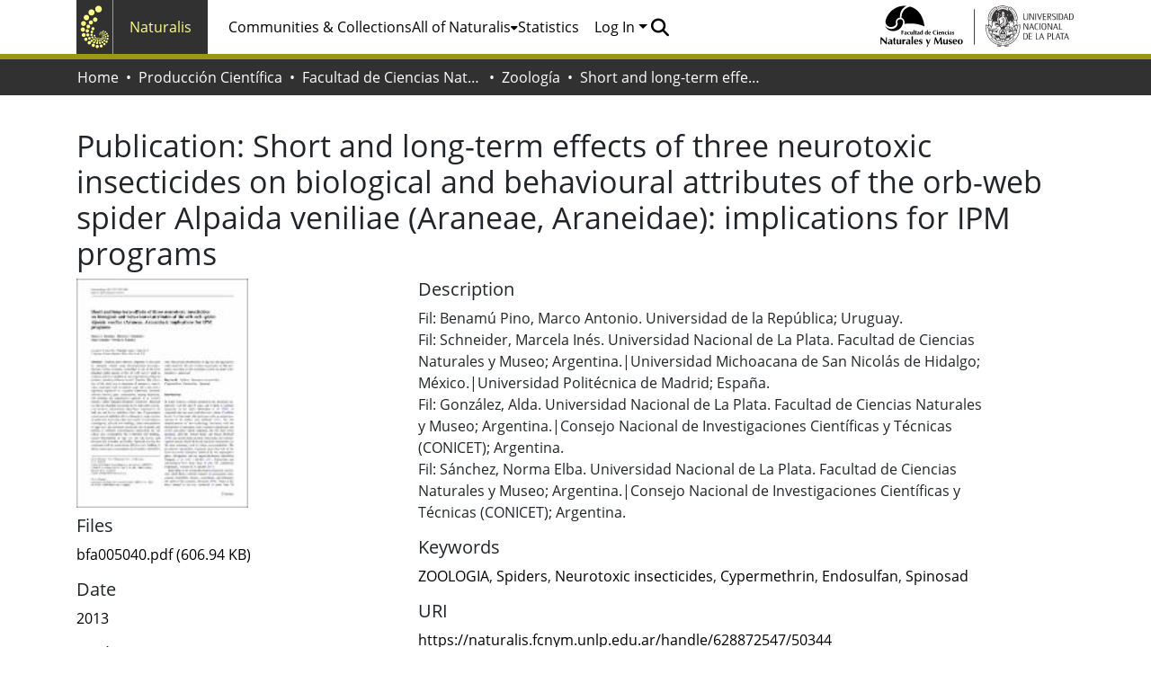

--- FILE ---
content_type: text/html; charset=utf-8
request_url: https://naturalis.fcnym.unlp.edu.ar/entities/publication/24123f28-ada2-40f5-aa8a-261943487d07
body_size: 86094
content:
<!DOCTYPE html><html data-critters-container="" lang="en"><head>
  <meta charset="UTF-8">
  <base href="/">
  <title>Short and long-term effects of three neurotoxic insecticides on biological and behavioural attributes of the orb-web spider Alpaida veniliae (Araneae, Araneidae): implications for IPM programs</title>
  <meta name="viewport" content="width=device-width,minimum-scale=1">
  <meta http-equiv="cache-control" content="no-store">
<link rel="stylesheet" href="styles.e382c7dd35ca1222.css" media="print" onload="this.media='all'"><noscript><link rel="stylesheet" href="styles.e382c7dd35ca1222.css"></noscript><link rel="stylesheet" type="text/css" class="theme-css" href="fcnym-theme.css"><link rel="icon" href="assets/fcnym/images/favicons/favicon.ico" sizes="any" class="theme-head-tag"><link rel="icon" href="assets/fcnym/images/favicons/favicon.svg" type="image/svg+xml" class="theme-head-tag"><link rel="apple-touch-icon" href="assets/fcnym/images/favicons/apple-touch-icon.png" class="theme-head-tag"><link rel="manifest" href="assets/fcnym/images/favicons/manifest.webmanifest" class="theme-head-tag"><meta name="Generator" content="DSpace 8.1"><meta name="title" content="Short and long-term effects of three neurotoxic insecticides on biological and behavioural attributes of the orb-web spider Alpaida veniliae (Araneae, Araneidae): implications for IPM programs"><meta name="citation_title" content="Short and long-term effects of three neurotoxic insecticides on biological and behavioural attributes of the orb-web spider Alpaida veniliae (Araneae, Araneidae): implications for IPM programs"><meta name="citation_author" content="Benamú Pino, Marco Antonio"><meta name="citation_author" content="Schneider, Marcela Inés"><meta name="citation_author" content="González, Alda"><meta name="citation_author" content="Sánchez, Norma Elba"><meta name="citation_publication_date" content="2013"><meta name="citation_language" content="eng"><meta name="citation_keywords" content="ZOOLOGIA; Spiders; Neurotoxic insecticides; Cypermethrin; Endosulfan; Spinosad"><meta name="citation_abstract_html_url" content="https://naturalis.fcnym.unlp.edu.ar/handle/628872547/50344"><style ng-app-id="dspace-angular">#skip-to-main-content[_ngcontent-dspace-angular-c2515629784]{position:absolute;top:-40px;left:0;opacity:0;transition:opacity .3s;z-index:calc(var(--ds-nav-z-index) + 1);border-top-left-radius:0;border-top-right-radius:0;border-bottom-left-radius:0}#skip-to-main-content[_ngcontent-dspace-angular-c2515629784]:focus{opacity:1;top:0}</style><style ng-app-id="dspace-angular">.notifications-wrapper{z-index:var(--bs-zindex-popover);text-align:right;overflow-wrap:break-word;word-wrap:break-word;-ms-word-break:break-all;word-break:break-all;word-break:break-word;hyphens:auto}.notifications-wrapper .notification{display:block}.notifications-wrapper.left{left:0}.notifications-wrapper.top{top:0}.notifications-wrapper.right{right:0}.notifications-wrapper.bottom{bottom:0}.notifications-wrapper.center{left:50%;transform:translate(-50%)}.notifications-wrapper.middle{top:50%;transform:translateY(-50%)}.notifications-wrapper.middle.center{transform:translate(-50%,-50%)}@media screen and (max-width: 576px){.notifications-wrapper{width:auto;left:0;right:0}}
</style><style ng-app-id="dspace-angular">.live-region[_ngcontent-dspace-angular-c880772052]{position:fixed;bottom:0;left:0;right:0;padding-left:60px;height:90px;line-height:18px;color:var(--bs-white);background-color:var(--bs-dark);opacity:.94;z-index:var(--ds-live-region-z-index)}</style><style ng-app-id="dspace-angular">[_nghost-dspace-angular-c1992695548]{position:fixed;left:0;top:0;z-index:var(--ds-sidebar-z-index)}[_nghost-dspace-angular-c1992695548]   nav#admin-sidebar[_ngcontent-dspace-angular-c1992695548]{max-width:var(--ds-admin-sidebar-fixed-element-width);display:flex;flex-direction:column;flex-wrap:nowrap}[_nghost-dspace-angular-c1992695548]   nav#admin-sidebar[_ngcontent-dspace-angular-c1992695548]   div#sidebar-top-level-items-container[_ngcontent-dspace-angular-c1992695548]{flex:1 1 auto;overflow-x:hidden;overflow-y:auto}[_nghost-dspace-angular-c1992695548]   nav#admin-sidebar[_ngcontent-dspace-angular-c1992695548]   div#sidebar-top-level-items-container[_ngcontent-dspace-angular-c1992695548]::-webkit-scrollbar{width:var(--ds-dark-scrollbar-width);height:3px}[_nghost-dspace-angular-c1992695548]   nav#admin-sidebar[_ngcontent-dspace-angular-c1992695548]   div#sidebar-top-level-items-container[_ngcontent-dspace-angular-c1992695548]::-webkit-scrollbar-button{background-color:var(--ds-dark-scrollbar-bg)}[_nghost-dspace-angular-c1992695548]   nav#admin-sidebar[_ngcontent-dspace-angular-c1992695548]   div#sidebar-top-level-items-container[_ngcontent-dspace-angular-c1992695548]::-webkit-scrollbar-track{background-color:var(--ds-dark-scrollbar-alt-bg)}[_nghost-dspace-angular-c1992695548]   nav#admin-sidebar[_ngcontent-dspace-angular-c1992695548]   div#sidebar-top-level-items-container[_ngcontent-dspace-angular-c1992695548]::-webkit-scrollbar-track-piece{background-color:var(--ds-dark-scrollbar-bg)}[_nghost-dspace-angular-c1992695548]   nav#admin-sidebar[_ngcontent-dspace-angular-c1992695548]   div#sidebar-top-level-items-container[_ngcontent-dspace-angular-c1992695548]::-webkit-scrollbar-thumb{height:50px;background-color:var(--ds-dark-scrollbar-fg);border-radius:3px}[_nghost-dspace-angular-c1992695548]   nav#admin-sidebar[_ngcontent-dspace-angular-c1992695548]   div#sidebar-top-level-items-container[_ngcontent-dspace-angular-c1992695548]::-webkit-scrollbar-corner{background-color:var(--ds-dark-scrollbar-alt-bg)}[_nghost-dspace-angular-c1992695548]   nav#admin-sidebar[_ngcontent-dspace-angular-c1992695548]   div#sidebar-top-level-items-container[_ngcontent-dspace-angular-c1992695548]::-webkit-resizer{background-color:var(--ds-dark-scrollbar-bg)}[_nghost-dspace-angular-c1992695548]   nav#admin-sidebar[_ngcontent-dspace-angular-c1992695548]   img#admin-sidebar-logo[_ngcontent-dspace-angular-c1992695548]{height:var(--ds-admin-sidebar-logo-height)}[_nghost-dspace-angular-c1992695548]   nav#admin-sidebar[_ngcontent-dspace-angular-c1992695548]     .sidebar-full-width-container{width:100%;padding-left:0;padding-right:0;margin-left:0;margin-right:0}[_nghost-dspace-angular-c1992695548]   nav#admin-sidebar[_ngcontent-dspace-angular-c1992695548]     .sidebar-item{padding-top:var(--ds-admin-sidebar-item-padding);padding-bottom:var(--ds-admin-sidebar-item-padding)}[_nghost-dspace-angular-c1992695548]   nav#admin-sidebar[_ngcontent-dspace-angular-c1992695548]     .sidebar-section-wrapper{display:flex;flex-direction:row;flex-wrap:nowrap;align-items:stretch}[_nghost-dspace-angular-c1992695548]   nav#admin-sidebar[_ngcontent-dspace-angular-c1992695548]     .sidebar-section-wrapper>.sidebar-fixed-element-wrapper{min-width:var(--ds-admin-sidebar-fixed-element-width);flex:1 1 auto;display:flex;flex-direction:row;justify-content:center;align-items:center}[_nghost-dspace-angular-c1992695548]   nav#admin-sidebar[_ngcontent-dspace-angular-c1992695548]     .sidebar-section-wrapper>.sidebar-collapsible-element-outer-wrapper{display:flex;flex-wrap:wrap;justify-content:flex-end;max-width:calc(100% - var(--ds-admin-sidebar-fixed-element-width));padding-left:var(--ds-dark-scrollbar-width);overflow-x:hidden}[_nghost-dspace-angular-c1992695548]   nav#admin-sidebar[_ngcontent-dspace-angular-c1992695548]     .sidebar-section-wrapper>.sidebar-collapsible-element-outer-wrapper>.sidebar-collapsible-element-inner-wrapper{min-width:calc(var(--ds-admin-sidebar-collapsible-element-width) - var(--ds-dark-scrollbar-width));height:100%;padding-right:var(--ds-admin-sidebar-item-padding)}[_nghost-dspace-angular-c1992695548]   nav#admin-sidebar[_ngcontent-dspace-angular-c1992695548]{background-color:var(--ds-admin-sidebar-bg)}[_nghost-dspace-angular-c1992695548]   nav#admin-sidebar[_ngcontent-dspace-angular-c1992695548]    {color:#fff}[_nghost-dspace-angular-c1992695548]   nav#admin-sidebar[_ngcontent-dspace-angular-c1992695548]     a{color:var(--ds-admin-sidebar-link-color);text-decoration:none}[_nghost-dspace-angular-c1992695548]   nav#admin-sidebar[_ngcontent-dspace-angular-c1992695548]     a:hover, [_nghost-dspace-angular-c1992695548]   nav#admin-sidebar[_ngcontent-dspace-angular-c1992695548]     a:focus{color:var(--ds-admin-sidebar-link-hover-color)}[_nghost-dspace-angular-c1992695548]   nav#admin-sidebar[_ngcontent-dspace-angular-c1992695548]   div#sidebar-header-container[_ngcontent-dspace-angular-c1992695548]{background-color:var(--ds-admin-sidebar-header-bg)}[_nghost-dspace-angular-c1992695548]   nav#admin-sidebar[_ngcontent-dspace-angular-c1992695548]   div#sidebar-header-container[_ngcontent-dspace-angular-c1992695548]   .sidebar-fixed-element-wrapper[_ngcontent-dspace-angular-c1992695548]{background-color:var(--ds-admin-sidebar-header-bg)}  .browser-firefox-windows{--ds-dark-scrollbar-width: 20px}</style><style ng-app-id="dspace-angular">@media (max-width: 991.98px){.container[_ngcontent-dspace-angular-c1527539856]{width:100%;max-width:none}}</style><style ng-app-id="dspace-angular">@media screen and (max-width: 768px){.open[_nghost-dspace-angular-c3329947752]{background-color:var(--bs-white);top:0;position:sticky}}</style><style ng-app-id="dspace-angular">@charset "UTF-8";.nav-breadcrumb[_ngcontent-dspace-angular-c1133128215]{background-color:var(--ds-breadcrumb-bg)}.breadcrumb[_ngcontent-dspace-angular-c1133128215]{border-radius:0;padding-bottom:calc(var(--ds-content-spacing) / 2);padding-top:calc(var(--ds-content-spacing) / 2);background-color:var(--ds-breadcrumb-bg)}li.breadcrumb-item[_ngcontent-dspace-angular-c1133128215]{display:flex}.breadcrumb-item-limiter[_ngcontent-dspace-angular-c1133128215]{display:inline-block;max-width:var(--ds-breadcrumb-max-length)}.breadcrumb-item-limiter[_ngcontent-dspace-angular-c1133128215] > *[_ngcontent-dspace-angular-c1133128215]{max-width:100%;display:block}li.breadcrumb-item[_ngcontent-dspace-angular-c1133128215]   a[_ngcontent-dspace-angular-c1133128215]{color:var(--ds-breadcrumb-link-color)}li.breadcrumb-item.active[_ngcontent-dspace-angular-c1133128215]{color:var(--ds-breadcrumb-link-active-color)}.breadcrumb-item[_ngcontent-dspace-angular-c1133128215] + .breadcrumb-item[_ngcontent-dspace-angular-c1133128215]:before{display:block;content:"\2022"!important}</style><style ng-app-id="dspace-angular">[_nghost-dspace-angular-c2080145064]   footer[_ngcontent-dspace-angular-c2080145064]{background-color:var(--ds-footer-bg);text-align:center;z-index:var(--ds-footer-z-index);border-top:var(--ds-footer-border);padding:var(--ds-footer-padding)}[_nghost-dspace-angular-c2080145064]   footer[_ngcontent-dspace-angular-c2080145064]   p[_ngcontent-dspace-angular-c2080145064]{margin:0}[_nghost-dspace-angular-c2080145064]   footer[_ngcontent-dspace-angular-c2080145064]   div[_ngcontent-dspace-angular-c2080145064] > img[_ngcontent-dspace-angular-c2080145064]{height:var(--ds-footer-logo-height)}[_nghost-dspace-angular-c2080145064]   footer[_ngcontent-dspace-angular-c2080145064]   .top-footer[_ngcontent-dspace-angular-c2080145064]{background-color:var(--ds-top-footer-bg);padding:var(--ds-footer-padding);margin:calc(var(--ds-footer-padding) * -1)}[_nghost-dspace-angular-c2080145064]   footer[_ngcontent-dspace-angular-c2080145064]   .bottom-footer[_ngcontent-dspace-angular-c2080145064]   ul[_ngcontent-dspace-angular-c2080145064]   li[_ngcontent-dspace-angular-c2080145064]{display:inline-flex}[_nghost-dspace-angular-c2080145064]   footer[_ngcontent-dspace-angular-c2080145064]   .bottom-footer[_ngcontent-dspace-angular-c2080145064]   ul[_ngcontent-dspace-angular-c2080145064]   li[_ngcontent-dspace-angular-c2080145064]   a[_ngcontent-dspace-angular-c2080145064]{padding:0 calc(var(--bs-spacer) / 2);color:inherit}[_nghost-dspace-angular-c2080145064]   footer[_ngcontent-dspace-angular-c2080145064]   .bottom-footer[_ngcontent-dspace-angular-c2080145064]   ul[_ngcontent-dspace-angular-c2080145064]   li[_ngcontent-dspace-angular-c2080145064]:not(:last-child):after{content:"";border-right:1px var(--bs-secondary) solid}</style><style ng-app-id="dspace-angular">.source-logo[_ngcontent-dspace-angular-c550981753]{max-height:var(--ds-header-logo-height)}.source-logo-container[_ngcontent-dspace-angular-c550981753]{width:var(--ds-qa-logo-width);display:flex;justify-content:center}.sections-gap[_ngcontent-dspace-angular-c550981753]{gap:1rem}</style><style ng-app-id="dspace-angular">[_nghost-dspace-angular-c4059643400]{display:none}</style><style ng-app-id="dspace-angular">[_nghost-dspace-angular-c46866287]{width:100%}</style><style ng-app-id="dspace-angular">[_nghost-dspace-angular-c1195960852]{display:block}ds-listable-object-component-loader[_ngcontent-dspace-angular-c1195960852]{margin-bottom:10px;display:block}</style><style ng-app-id="dspace-angular">[_nghost-dspace-angular-c890813688]   .simple-view-element[_ngcontent-dspace-angular-c890813688]{margin-bottom:15px}[_nghost-dspace-angular-c890813688]   .simple-view-element-header[_ngcontent-dspace-angular-c890813688]{font-size:1.25rem}</style><style ng-app-id="dspace-angular">.navbar-brand[_ngcontent-dspace-angular-c2081251531]   img[_ngcontent-dspace-angular-c2081251531]{max-height:var(--ds-header-logo-height);max-width:100%}@media screen and (max-width: 576px){.navbar-brand[_ngcontent-dspace-angular-c2081251531]   img[_ngcontent-dspace-angular-c2081251531]{max-height:var(--ds-header-logo-height-xs)}}.navbar-toggler[_ngcontent-dspace-angular-c2081251531]   .navbar-toggler-icon[_ngcontent-dspace-angular-c2081251531]{background-image:none!important;line-height:1.5}.navbar[_ngcontent-dspace-angular-c2081251531]     a{color:var(--ds-header-icon-color)}.navbar[_ngcontent-dspace-angular-c2081251531]     a:hover, .navbar[_ngcontent-dspace-angular-c2081251531]     a:focus{color:var(--ds-header-icon-color-hover)}</style><style ng-app-id="dspace-angular">[_nghost-dspace-angular-c1134291627]{--ds-expandable-navbar-height: auto}[_nghost-dspace-angular-c1134291627]   nav.navbar[_ngcontent-dspace-angular-c1134291627]{background-color:var(--ds-navbar-bg);align-items:baseline;padding:0}@media screen and (max-width: 767.98px){[_nghost-dspace-angular-c1134291627]   .navbar[_ngcontent-dspace-angular-c1134291627]{width:100vw;background-color:var(--bs-white);position:absolute;overflow:hidden;height:0;z-index:var(--ds-nav-z-index)}[_nghost-dspace-angular-c1134291627]   .navbar.open[_ngcontent-dspace-angular-c1134291627]{height:auto;min-height:100vh;border-bottom:1px var(--ds-header-navbar-border-bottom-color) solid}}@media screen and (min-width: 768px){[_nghost-dspace-angular-c1134291627]   .reset-padding-md[_ngcontent-dspace-angular-c1134291627]{margin-left:calc(var(--bs-spacer) / -1);margin-right:calc(var(--bs-spacer) / -1)}}@media screen and (max-width: 767.98px){[_nghost-dspace-angular-c1134291627]   .navbar-expand-md.navbar-container[_ngcontent-dspace-angular-c1134291627]{padding:0}[_nghost-dspace-angular-c1134291627]   .navbar-expand-md.navbar-container[_ngcontent-dspace-angular-c1134291627] > .navbar-inner-container[_ngcontent-dspace-angular-c1134291627]{padding:0 var(--bs-spacer)}}[_nghost-dspace-angular-c1134291627]   #main-navbar[_ngcontent-dspace-angular-c1134291627]     .ds-menu-item, [_nghost-dspace-angular-c1134291627]   #main-navbar[_ngcontent-dspace-angular-c1134291627]     .ds-menu-toggler-wrapper{white-space:nowrap;text-decoration:none}[_nghost-dspace-angular-c1134291627]   #main-navbar[_ngcontent-dspace-angular-c1134291627]     .dropdown-menu{padding:.5rem!important}[_nghost-dspace-angular-c1134291627]   #main-navbar[_ngcontent-dspace-angular-c1134291627]     .ds-menu-item{display:block;color:var(--ds-navbar-link-color);padding:.5rem 0}[_nghost-dspace-angular-c1134291627]   #main-navbar[_ngcontent-dspace-angular-c1134291627]     .ds-menu-item:hover, [_nghost-dspace-angular-c1134291627]   #main-navbar[_ngcontent-dspace-angular-c1134291627]     .ds-menu-item:focus{color:var(--ds-navbar-link-color-hover)}</style><style ng-app-id="dspace-angular">#loginDropdownMenu[_ngcontent-dspace-angular-c3728462773], #logoutDropdownMenu[_ngcontent-dspace-angular-c3728462773]{min-width:330px;z-index:1002}#loginDropdownMenu[_ngcontent-dspace-angular-c3728462773]{min-height:75px}.dropdown-item.active[_ngcontent-dspace-angular-c3728462773], .dropdown-item[_ngcontent-dspace-angular-c3728462773]:active, .dropdown-item[_ngcontent-dspace-angular-c3728462773]:hover, .dropdown-item[_ngcontent-dspace-angular-c3728462773]:focus{background-color:#0000!important}.loginLink[_ngcontent-dspace-angular-c3728462773], .dropdownLogin[_ngcontent-dspace-angular-c3728462773], .logoutLink[_ngcontent-dspace-angular-c3728462773], .dropdownLogout[_ngcontent-dspace-angular-c3728462773]{color:var(--ds-header-icon-color)}.loginLink[_ngcontent-dspace-angular-c3728462773]:hover, .loginLink[_ngcontent-dspace-angular-c3728462773]:focus, .dropdownLogin[_ngcontent-dspace-angular-c3728462773]:hover, .dropdownLogin[_ngcontent-dspace-angular-c3728462773]:focus, .logoutLink[_ngcontent-dspace-angular-c3728462773]:hover, .logoutLink[_ngcontent-dspace-angular-c3728462773]:focus, .dropdownLogout[_ngcontent-dspace-angular-c3728462773]:hover, .dropdownLogout[_ngcontent-dspace-angular-c3728462773]:focus{color:var(--ds-header-icon-color-hover)}.dropdownLogin[_ngcontent-dspace-angular-c3728462773]:not(:focus-visible).active, .dropdownLogin[_ngcontent-dspace-angular-c3728462773]:not(:focus-visible):active, .dropdownLogin[_ngcontent-dspace-angular-c3728462773]:not(:focus-visible).active:focus, .dropdownLogin[_ngcontent-dspace-angular-c3728462773]:not(:focus-visible):active:focus, .dropdownLogout[_ngcontent-dspace-angular-c3728462773]:not(:focus-visible).active, .dropdownLogout[_ngcontent-dspace-angular-c3728462773]:not(:focus-visible):active, .dropdownLogout[_ngcontent-dspace-angular-c3728462773]:not(:focus-visible).active:focus, .dropdownLogout[_ngcontent-dspace-angular-c3728462773]:not(:focus-visible):active:focus{box-shadow:unset}</style><style ng-app-id="dspace-angular">input[type=text][_ngcontent-dspace-angular-c19937930]{margin-top:calc(-.5 * var(--bs-font-size-base));background-color:#fff!important;border-color:var(--ds-header-icon-color)}input[type=text].collapsed[_ngcontent-dspace-angular-c19937930]{opacity:0}.submit-icon[_ngcontent-dspace-angular-c19937930]{cursor:pointer;position:sticky;top:0;border:0!important;color:var(--ds-header-icon-color)}.submit-icon[_ngcontent-dspace-angular-c19937930]:hover, .submit-icon[_ngcontent-dspace-angular-c19937930]:focus{color:var(--ds-header-icon-color-hover)}@media screen and (max-width: 768px){.query[_ngcontent-dspace-angular-c19937930]:focus{max-width:250px!important;width:40vw!important}}</style><style ng-app-id="dspace-angular">[_nghost-dspace-angular-c32708075]   .ds-menu-item[_ngcontent-dspace-angular-c32708075]{display:inline-block}</style><style ng-app-id="dspace-angular">[_nghost-dspace-angular-c180802516]   .ds-menu-item-wrapper[_ngcontent-dspace-angular-c180802516]{position:relative}[_nghost-dspace-angular-c180802516]   .dropdown-menu[_ngcontent-dspace-angular-c180802516]{overflow:hidden}@media (max-width: 767.98px){[_nghost-dspace-angular-c180802516]   .dropdown-menu[_ngcontent-dspace-angular-c180802516]{border:0;background-color:var(--ds-expandable-navbar-bg)}}@media (min-width: 768px){[_nghost-dspace-angular-c180802516]   .dropdown-menu[_ngcontent-dspace-angular-c180802516]{border-top-left-radius:0;border-top-right-radius:0;background-color:var(--ds-navbar-dropdown-bg)}}[_nghost-dspace-angular-c180802516]   .toggle-menu-icon[_ngcontent-dspace-angular-c180802516], [_nghost-dspace-angular-c180802516]   .toggle-menu-icon[_ngcontent-dspace-angular-c180802516]:hover{text-decoration:none}</style><style ng-app-id="dspace-angular">.login-container[_ngcontent-dspace-angular-c1104073922]{max-width:350px}a[_ngcontent-dspace-angular-c1104073922]{white-space:normal;padding:.25rem .75rem}</style><style ng-app-id="dspace-angular">[_nghost-dspace-angular-c1694367146]   .ds-menu-item[_ngcontent-dspace-angular-c1694367146]{display:inline-block}</style><style ng-app-id="dspace-angular">[_nghost-dspace-angular-c4026808668]     .card{margin-bottom:var(--ds-submission-sections-margin-bottom);overflow:unset}.section-focus[_ngcontent-dspace-angular-c4026808668]{border-radius:var(--bs-border-radius);box-shadow:var(--bs-btn-focus-box-shadow)}[_nghost-dspace-angular-c4026808668]     .card:first-of-type{border-bottom:var(--bs-card-border-width) solid var(--bs-card-border-color)!important;border-bottom-left-radius:var(--bs-card-border-radius)!important;border-bottom-right-radius:var(--bs-card-border-radius)!important}[_nghost-dspace-angular-c4026808668]     .card-header button{box-shadow:none!important;width:100%}</style><style ng-app-id="dspace-angular">.form-login[_ngcontent-dspace-angular-c1918770181]   .form-control[_ngcontent-dspace-angular-c1918770181]:focus{z-index:2}.form-login[_ngcontent-dspace-angular-c1918770181]   input[type=email][_ngcontent-dspace-angular-c1918770181]{margin-bottom:-1px;border-bottom-right-radius:0;border-bottom-left-radius:0}.form-login[_ngcontent-dspace-angular-c1918770181]   input[type=password][_ngcontent-dspace-angular-c1918770181]{border-top-left-radius:0;border-top-right-radius:0}.dropdown-item[_ngcontent-dspace-angular-c1918770181]{white-space:normal;padding:.25rem .75rem}</style><link href="https://naturalis.fcnym.unlp.edu.ar/bitstreams/091293e5-3089-474a-8924-d69ac912611c/download" rel="item" type="application/pdf"><link href="https://naturalis.fcnym.unlp.edu.ar/signposting/describedby/24123f28-ada2-40f5-aa8a-261943487d07" rel="describedby" type="application/vnd.datacite.datacite+xml"><link href="https://naturalis.fcnym.unlp.edu.ar/handle/628872547/50344" rel="cite-as"><link href="https://naturalis.fcnym.unlp.edu.ar/signposting/linksets/24123f28-ada2-40f5-aa8a-261943487d07" rel="linkset" type="application/linkset"><link href="https://naturalis.fcnym.unlp.edu.ar/signposting/linksets/24123f28-ada2-40f5-aa8a-261943487d07/json" rel="linkset" type="application/linkset+json"><link href="https://schema.org/AboutPage" rel="type"><link href="https://schema.org/CreativeWork" rel="type"><meta name="citation_pdf_url" content="https://naturalis.fcnym.unlp.edu.ar/bitstreams/091293e5-3089-474a-8924-d69ac912611c/download"><style ng-app-id="dspace-angular">[_nghost-dspace-angular-c1893976673]     .ngx-gallery{width:unset!important;height:unset!important}[_nghost-dspace-angular-c1893976673]     ngx-gallery-image{max-width:340px!important}[_nghost-dspace-angular-c1893976673]     ngx-gallery-image .ngx-gallery-image{background-position:left}[_nghost-dspace-angular-c1893976673]     ngx-gallery-image:after{padding-top:75%;display:block;content:""}</style><style ng-app-id="dspace-angular">:host{display:inline-block}:host>*{float:left}.ngx-gallery-layout{width:100%;height:100%;display:flex;flex-direction:column}.ngx-gallery-layout.thumbnails-top ngx-gallery-image{order:2}.ngx-gallery-layout.thumbnails-top ngx-gallery-thumbnails{order:1}.ngx-gallery-layout.thumbnails-bottom ngx-gallery-image{order:1}.ngx-gallery-layout.thumbnails-bottom ngx-gallery-thumbnails{order:2}*{box-sizing:border-box}.ngx-gallery-icon{color:#fff;position:absolute;display:inline-block}.ngx-gallery-icon .ngx-gallery-icon-content{display:block}ngx-gallery-preview{font-size:25px}ngx-gallery-preview .ngx-gallery-icon{z-index:2000}.ngx-gallery-clickable{cursor:pointer}.ngx-gallery-icons-wrapper .ngx-gallery-icon{position:relative;margin-right:5px;margin-top:5px;font-size:20px;cursor:pointer}.ngx-gallery-icons-wrapper{float:right}
</style><style ng-app-id="dspace-angular">.ngx-gallery-active[_nghost-dspace-angular-c3095693190]{width:100%;height:100%;position:fixed;left:0;top:0;background:rgba(0,0,0,.7);z-index:10000;display:inline-block;font-size:50px!important}[_nghost-dspace-angular-c3095693190]{display:none;font-size:50px!important}[_nghost-dspace-angular-c3095693190]   .ngx-gallery-arrow[_ngcontent-dspace-angular-c3095693190]{font-size:50px!important}ngx-gallery-bullets[_ngcontent-dspace-angular-c3095693190]{height:5%;align-items:center;padding:0}.ngx-gallery-preview-img[_ngcontent-dspace-angular-c3095693190]{opacity:0;max-width:90%;max-height:90%;-webkit-user-select:none;user-select:none;transition:transform .5s}.ngx-gallery-preview-img.animation[_ngcontent-dspace-angular-c3095693190]{transition:opacity .5s linear,transform .5s}.ngx-gallery-preview-img.ngx-gallery-active[_ngcontent-dspace-angular-c3095693190]{opacity:1}.ngx-gallery-preview-img.ngx-gallery-grab[_ngcontent-dspace-angular-c3095693190]{cursor:grab}.ngx-gallery-icon.ngx-gallery-spinner[_ngcontent-dspace-angular-c3095693190]{font-size:50px;left:0;display:inline-block}[_nghost-dspace-angular-c3095693190]   .ngx-gallery-preview-top[_ngcontent-dspace-angular-c3095693190]{position:absolute;width:100%;-webkit-user-select:none;user-select:none;font-size:25px}.ngx-gallery-preview-icons[_ngcontent-dspace-angular-c3095693190]{float:right}.ngx-gallery-preview-icons[_ngcontent-dspace-angular-c3095693190]   .ngx-gallery-icon[_ngcontent-dspace-angular-c3095693190]{position:relative;margin-right:10px;margin-top:10px;font-size:25px;cursor:pointer;text-decoration:none}.ngx-gallery-preview-icons[_ngcontent-dspace-angular-c3095693190]   .ngx-gallery-icon.ngx-gallery-icon-disabled[_ngcontent-dspace-angular-c3095693190]{cursor:default;opacity:.4}.ngx-spinner-wrapper[_ngcontent-dspace-angular-c3095693190]{width:50px;height:50px;display:none}.ngx-spinner-wrapper.ngx-gallery-active[_ngcontent-dspace-angular-c3095693190]{display:inline-block}.ngx-gallery-center[_ngcontent-dspace-angular-c3095693190]{position:absolute;left:0;right:0;bottom:0;margin:auto;top:0}.ngx-gallery-preview-text[_ngcontent-dspace-angular-c3095693190]{width:100%;background:rgba(0,0,0,.7);padding:10px;text-align:center;color:#fff;font-size:16px;flex:0 1 auto;z-index:10}.ngx-gallery-preview-wrapper[_ngcontent-dspace-angular-c3095693190]{width:100%;height:100%;display:flex;flex-flow:column}.ngx-gallery-preview-img-wrapper[_ngcontent-dspace-angular-c3095693190]{flex:1 1 auto;position:relative}</style><style ng-app-id="dspace-angular">.ngx-gallery-icon[_ngcontent-dspace-angular-c3095695469]{color:#fff;font-size:25px;position:absolute;z-index:2000;display:inline-block}.ngx-gallery-icon[_ngcontent-dspace-angular-c3095695469]{position:relative;margin-right:10px;margin-top:10px;font-size:25px;cursor:pointer;text-decoration:none}.ngx-gallery-icon[_ngcontent-dspace-angular-c3095695469]   .ngx-gallery-icon-content[_ngcontent-dspace-angular-c3095695469]{display:block}</style><style ng-app-id="dspace-angular">[_nghost-dspace-angular-c2713611356]{width:100%;display:inline-block;position:relative;font-size:25px}.ngx-gallery-image-wrapper[_ngcontent-dspace-angular-c2713611356]{width:100%;height:100%;position:absolute;left:0;top:0;overflow:hidden}.ngx-gallery-image[_ngcontent-dspace-angular-c2713611356]{background-position:center;background-repeat:no-repeat;height:100%;width:100%;position:absolute;top:0}.ngx-gallery-image-size-cover[_ngcontent-dspace-angular-c2713611356]   .ngx-gallery-image[_ngcontent-dspace-angular-c2713611356]{background-size:cover}.ngx-gallery-image-size-contain[_ngcontent-dspace-angular-c2713611356]   .ngx-gallery-image[_ngcontent-dspace-angular-c2713611356]{background-size:contain}.ngx-gallery-animation-fade[_ngcontent-dspace-angular-c2713611356]   .ngx-gallery-image[_ngcontent-dspace-angular-c2713611356]{left:0;opacity:1;transition:.5s ease-in-out}.ngx-gallery-animation-fade[_ngcontent-dspace-angular-c2713611356]   .ngx-gallery-image.ngx-gallery-active[_ngcontent-dspace-angular-c2713611356]{opacity:1}.ngx-gallery-animation-rotate[_ngcontent-dspace-angular-c2713611356]   .ngx-gallery-image[_ngcontent-dspace-angular-c2713611356]{transition:1s ease;transform:scale(1) rotate(0);left:0;opacity:1}.ngx-gallery-animation-zoom[_ngcontent-dspace-angular-c2713611356]   .ngx-gallery-image[_ngcontent-dspace-angular-c2713611356]{transition:1s ease;transform:scale(1);left:0;opacity:1}.ngx-gallery-image-text[_ngcontent-dspace-angular-c2713611356]{width:100%;background:rgba(0,0,0,.7);padding:10px;text-align:center;color:#fff;font-size:16px;position:absolute;bottom:0;z-index:10}</style><style ng-app-id="dspace-angular">.ngx-gallery-arrow-wrapper[_ngcontent-dspace-angular-c4111197155]{position:absolute;height:100%;width:1px;display:table;table-layout:fixed}.ngx-gallery-preview-img-wrapper[_ngcontent-dspace-angular-c4111197155]   .ngx-gallery-arrow-wrapper[_ngcontent-dspace-angular-c4111197155]{z-index:10001}.ngx-gallery-arrow-left[_ngcontent-dspace-angular-c4111197155]{left:0}.ngx-gallery-arrow-right[_ngcontent-dspace-angular-c4111197155]{right:0}.ngx-gallery-arrow[_ngcontent-dspace-angular-c4111197155]{top:50%;transform:translateY(-50%);cursor:pointer}.ngx-gallery-arrow.ngx-gallery-disabled[_ngcontent-dspace-angular-c4111197155]{opacity:.6;cursor:default}.ngx-gallery-arrow-left[_ngcontent-dspace-angular-c4111197155]   .ngx-gallery-arrow[_ngcontent-dspace-angular-c4111197155]{left:10px}.ngx-gallery-arrow-right[_ngcontent-dspace-angular-c4111197155]   .ngx-gallery-arrow[_ngcontent-dspace-angular-c4111197155]{right:10px}</style></head>

<body>
  <ds-app _nghost-dspace-angular-c1010256252="" ng-version="17.3.12" ng-server-context="ssr"><ds-root _ngcontent-dspace-angular-c1010256252="" data-used-theme="fcnym"><ds-themed-root _nghost-dspace-angular-c2515629784="" class="ng-tns-c2515629784-0 ng-star-inserted"><button _ngcontent-dspace-angular-c2515629784="" id="skip-to-main-content" class="sr-only ng-tns-c2515629784-0"> Skip to main content
</button><div _ngcontent-dspace-angular-c2515629784="" class="outer-wrapper ng-tns-c2515629784-0 ng-trigger ng-trigger-slideSidebarPadding" style="padding-left: 0;"><ds-admin-sidebar _ngcontent-dspace-angular-c2515629784="" class="ng-tns-c2515629784-0" data-used-theme="fcnym"><ds-themed-admin-sidebar _nghost-dspace-angular-c1992695548="" class="ng-tns-c1992695548-1 ng-star-inserted" style=""><!----></ds-themed-admin-sidebar><!----></ds-admin-sidebar><div _ngcontent-dspace-angular-c2515629784="" class="inner-wrapper ng-tns-c2515629784-0"><ds-system-wide-alert-banner _ngcontent-dspace-angular-c2515629784="" class="ng-tns-c2515629784-0" _nghost-dspace-angular-c296375887=""><!----></ds-system-wide-alert-banner><ds-header-navbar-wrapper _ngcontent-dspace-angular-c2515629784="" class="ng-tns-c2515629784-0" data-used-theme="fcnym"><ds-themed-header-navbar-wrapper _nghost-dspace-angular-c3329947752="" class="ng-star-inserted" style=""><div _ngcontent-dspace-angular-c3329947752="" id="header-navbar-wrapper" class=""><ds-header _ngcontent-dspace-angular-c3329947752="" data-used-theme="fcnym"><ds-themed-header _nghost-dspace-angular-c2081251531="" class="ng-star-inserted"><header _ngcontent-dspace-angular-c2081251531=""><div _ngcontent-dspace-angular-c2081251531="" class="container"><div _ngcontent-dspace-angular-c2081251531="" class="d-flex flex-row justify-content-between"><div _ngcontent-dspace-angular-c2081251531="" class="bar1"><nav _ngcontent-dspace-angular-c2081251531="" role="navigation" class="navbar navbar-light navbar-expand-md flex-shrink-0 px-0" aria-label="User profile bar"><ul _ngcontent-dspace-angular-c2081251531="" class="navbar-nav me-auto naturalis_logo"><li _ngcontent-dspace-angular-c2081251531="" class="ng-star-inserted"><div _ngcontent-dspace-angular-c2081251531="" class="nav-item navbar-section text-md-center"><a _ngcontent-dspace-angular-c2081251531="" href="/home" class="nav-item nav-link naturalis_logo"><img _ngcontent-dspace-angular-c2081251531="" src="/assets/fcnym/images/naturalis_logo.svg" class="logo_menu naturalis"></a></div></li><li _ngcontent-dspace-angular-c2081251531="" class="ng-star-inserted"><div _ngcontent-dspace-angular-c2081251531="" class="nav-item navbar-section text-md-center"><a _ngcontent-dspace-angular-c2081251531="" href="/home" class="nav-item nav-link naturalis">Naturalis</a></div></li></ul><div _ngcontent-dspace-angular-c2081251531="" class="pl-2"><button _ngcontent-dspace-angular-c2081251531="" type="button" aria-controls="collapsingNav" aria-expanded="false" class="navbar-toggler" aria-label="Toggle navigation"><span _ngcontent-dspace-angular-c2081251531="" aria-hidden="true" class="navbar-toggler-icon fas fa-bars fa-fw"></span></button></div><ds-navbar _ngcontent-dspace-angular-c2081251531="" data-used-theme="fcnym"><ds-themed-navbar _nghost-dspace-angular-c1134291627="" class="ng-tns-c1134291627-4 ng-star-inserted" style=""><nav _ngcontent-dspace-angular-c1134291627="" role="navigation" id="main-navbar" class="navbar navbar-light navbar-expand-md px-md-0 pt-md-0 pt-3 navbar-container ng-tns-c1134291627-4 ng-trigger ng-trigger-slideMobileNav" aria-label="Main navigation bar"><div _ngcontent-dspace-angular-c1134291627="" class="navbar-inner-container w-100 ng-tns-c1134291627-4 container"><div _ngcontent-dspace-angular-c1134291627="" class="w-100 ng-tns-c1134291627-4"><div _ngcontent-dspace-angular-c1134291627="" id="collapsingNav" class="ng-tns-c1134291627-4"><!----><div _ngcontent-dspace-angular-c1134291627="" class="navbar-nav align-items-md-center mr-auto shadow-none gapx-3 ng-tns-c1134291627-4"><ds-navbar-section _nghost-dspace-angular-c693881525="" class="ng-star-inserted" style=""><div _ngcontent-dspace-angular-c693881525="" class="ds-menu-item-wrapper text-md-center" id="navbar-section-browse_global_communities_and_collections"><ds-link-menu-item _nghost-dspace-angular-c32708075="" class="ng-star-inserted"><a _ngcontent-dspace-angular-c32708075="" role="menuitem" href="/community-list" class="ds-menu-item" data-test="link-menu-item.menu.section.browse_global_communities_and_collections">Communities &amp; Collections</a></ds-link-menu-item><!----></div></ds-navbar-section><!----><!----><ds-expandable-navbar-section class="ng-star-inserted" style="" data-used-theme="fcnym"><ds-themed-expandable-navbar-section _nghost-dspace-angular-c180802516="" class="ng-tns-c180802516-7 ng-star-inserted"><div _ngcontent-dspace-angular-c180802516="" data-test="navbar-section-wrapper" class="ds-menu-item-wrapper text-md-center ng-tns-c180802516-7" id="expandable-navbar-section-browse_global"><a _ngcontent-dspace-angular-c180802516="" href="javascript:void(0);" routerlinkactive="active" role="menuitem" aria-haspopup="menu" data-test="navbar-section-toggler" class="d-flex flex-row flex-nowrap align-items-center gapx-1 ds-menu-toggler-wrapper ng-tns-c180802516-7" aria-expanded="false" aria-controls="expandable-navbar-section-browse_global-dropdown"><span _ngcontent-dspace-angular-c180802516="" class="flex-fill ng-tns-c180802516-7"><ds-text-menu-item _nghost-dspace-angular-c1694367146="" class="ng-star-inserted"><span _ngcontent-dspace-angular-c1694367146="" class="ds-menu-item">All of Naturalis</span></ds-text-menu-item><!----></span><i _ngcontent-dspace-angular-c180802516="" aria-hidden="true" class="fas fa-caret-down fa-xs toggle-menu-icon ng-tns-c180802516-7"></i></a><!----></div></ds-themed-expandable-navbar-section><!----></ds-expandable-navbar-section><!----><!----><ds-navbar-section _nghost-dspace-angular-c693881525="" class="ng-star-inserted"><div _ngcontent-dspace-angular-c693881525="" class="ds-menu-item-wrapper text-md-center" id="navbar-section-statistics_item_24123f28-ada2-40f5-aa8a-261943487d07"><ds-link-menu-item _nghost-dspace-angular-c32708075="" class="ng-star-inserted"><a _ngcontent-dspace-angular-c32708075="" role="menuitem" href="/statistics/items/24123f28-ada2-40f5-aa8a-261943487d07" class="ds-menu-item" data-test="link-menu-item.menu.section.statistics">Statistics</a></ds-link-menu-item><!----></div></ds-navbar-section><!----><!----><!----></div></div></div></div></nav></ds-themed-navbar><!----></ds-navbar><ds-auth-nav-menu _ngcontent-dspace-angular-c2081251531="" data-used-theme="fcnym"><ds-themed-auth-nav-menu _nghost-dspace-angular-c3728462773="" class="ng-tns-c3728462773-5 ng-star-inserted" style=""><div _ngcontent-dspace-angular-c3728462773="" data-test="auth-nav" class="navbar-nav mr-auto ng-tns-c3728462773-5 ng-star-inserted"><div _ngcontent-dspace-angular-c3728462773="" class="nav-item ng-tns-c3728462773-5 ng-star-inserted"><div _ngcontent-dspace-angular-c3728462773="" ngbdropdown="" display="dynamic" placement="bottom-right" class="d-inline-block ng-tns-c3728462773-5 ng-trigger ng-trigger-fadeInOut dropdown"><a _ngcontent-dspace-angular-c3728462773="" href="javascript:void(0);" role="menuitem" aria-haspopup="menu" aria-controls="loginDropdownMenu" ngbdropdowntoggle="" class="dropdown-toggle dropdownLogin px-0.5 ng-tns-c3728462773-5" aria-label="Log In" aria-expanded="false">Log In</a><div _ngcontent-dspace-angular-c3728462773="" id="loginDropdownMenu" ngbdropdownmenu="" role="menu" class="ng-tns-c3728462773-5 dropdown-menu" aria-label="Log In" x-placement="bottom-right"><ds-log-in _ngcontent-dspace-angular-c3728462773="" class="ng-tns-c3728462773-5" data-used-theme="fcnym"><ds-themed-log-in _nghost-dspace-angular-c1104073922="" class="ng-star-inserted"><!----><div _ngcontent-dspace-angular-c1104073922="" class="px-4 py-3 mx-auto login-container ng-star-inserted"><ds-log-in-container _ngcontent-dspace-angular-c1104073922="" _nghost-dspace-angular-c4026808668="" class="ng-star-inserted"><ds-log-in-password _nghost-dspace-angular-c1918770181="" class="ng-tns-c1918770181-8 ng-star-inserted"><form _ngcontent-dspace-angular-c1918770181="" novalidate="" class="form-login ng-tns-c1918770181-8 ng-untouched ng-pristine ng-invalid"><input _ngcontent-dspace-angular-c1918770181="" autocomplete="username" autofocus="" formcontrolname="email" required="" type="email" class="form-control form-control-lg position-relative ng-tns-c1918770181-8 ng-untouched ng-pristine ng-invalid" placeholder="Email address" aria-label="Email address" value=""><input _ngcontent-dspace-angular-c1918770181="" autocomplete="current-password" formcontrolname="password" required="" type="password" class="form-control form-control-lg position-relative mb-3 ng-tns-c1918770181-8 ng-untouched ng-pristine ng-invalid" placeholder="Password" aria-label="Password" value=""><!----><!----><button _ngcontent-dspace-angular-c1918770181="" type="submit" class="btn btn-lg btn-primary btn-block mt-3 ng-tns-c1918770181-8 disabled" aria-disabled="true"><i _ngcontent-dspace-angular-c1918770181="" class="fas fa-sign-in-alt ng-tns-c1918770181-8"></i> Log in</button></form><div _ngcontent-dspace-angular-c1918770181="" class="mt-2 ng-tns-c1918770181-8 ng-star-inserted"><a _ngcontent-dspace-angular-c1918770181="" role="menuitem" class="dropdown-item ng-tns-c1918770181-8 ng-star-inserted" href="/register">New user? Click here to register.</a><!----><a _ngcontent-dspace-angular-c1918770181="" role="menuitem" class="dropdown-item ng-tns-c1918770181-8 ng-star-inserted" href="/forgot">Have you forgotten your password?</a><!----></div><!----><!----></ds-log-in-password><!----></ds-log-in-container><!----><!----><!----></div><!----></ds-themed-log-in><!----></ds-log-in></div></div></div><!----><!----></div><!----><!----></ds-themed-auth-nav-menu><!----></ds-auth-nav-menu><ds-search-navbar _ngcontent-dspace-angular-c2081251531="" data-used-theme="fcnym"><ds-themed-search-navbar _nghost-dspace-angular-c19937930="" class="ng-tns-c19937930-6 ng-star-inserted" style=""><div _ngcontent-dspace-angular-c19937930="" class="ng-tns-c19937930-6" title="Search"><div _ngcontent-dspace-angular-c19937930="" class="d-inline-block position-relative ng-tns-c19937930-6"><form _ngcontent-dspace-angular-c19937930="" novalidate="" autocomplete="on" class="d-flex ng-tns-c19937930-6 ng-untouched ng-pristine ng-valid"><input _ngcontent-dspace-angular-c19937930="" name="query" formcontrolname="query" type="text" class="bg-transparent position-absolute form-control dropdown-menu-right pl-1 pr-4 ng-tns-c19937930-6 display ng-trigger ng-trigger-toggleAnimation ng-untouched ng-pristine ng-valid" placeholder="" tabindex="-1" aria-label="Search" value="" style="width: 0; opacity: 0;"><button _ngcontent-dspace-angular-c19937930="" type="button" class="submit-icon btn btn-link btn-link-inline ng-tns-c19937930-6" aria-label="Submit search"><em _ngcontent-dspace-angular-c19937930="" class="fas fa-search fa-lg fa-fw ng-tns-c19937930-6"></em></button></form></div></div></ds-themed-search-navbar><!----></ds-search-navbar></nav></div><div _ngcontent-dspace-angular-c2081251531="" class="bar2"><a _ngcontent-dspace-angular-c2081251531="" href="https://www.fcnym.unlp.edu.ar" target="_blank" class="navbar-brand my-2"><img _ngcontent-dspace-angular-c2081251531="" src="assets/fcnym/images/fcnym_logo.svg" class="logo_menu fcnym"></a><img _ngcontent-dspace-angular-c2081251531="" src="assets/fcnym/images/logos_barra.svg" class="logo_barra"><a _ngcontent-dspace-angular-c2081251531="" href="https://www.unlp.edu.ar" target="_blank" class="navbar-brand my-2"><img _ngcontent-dspace-angular-c2081251531="" src="assets/fcnym/images/unlp_logo.svg" class="logo_menu unlp"></a></div></div></div></header></ds-themed-header><!----></ds-header></div></ds-themed-header-navbar-wrapper><!----></ds-header-navbar-wrapper><ds-breadcrumbs _ngcontent-dspace-angular-c2515629784="" class="ng-tns-c2515629784-0" data-used-theme="fcnym"><ds-themed-breadcrumbs _nghost-dspace-angular-c1133128215="" class="ng-star-inserted" style=""><nav _ngcontent-dspace-angular-c1133128215="" aria-label="breadcrumb" class="nav-breadcrumb ng-star-inserted" style=""><ol _ngcontent-dspace-angular-c1133128215="" class="container breadcrumb my-0"><li _ngcontent-dspace-angular-c1133128215="" class="breadcrumb-item ng-star-inserted"><div _ngcontent-dspace-angular-c1133128215="" class="breadcrumb-item-limiter"><a _ngcontent-dspace-angular-c1133128215="" placement="bottom" class="text-truncate" href="/">Home</a><!----></div></li><!----><li _ngcontent-dspace-angular-c1133128215="" class="breadcrumb-item ng-star-inserted"><div _ngcontent-dspace-angular-c1133128215="" class="breadcrumb-item-limiter"><a _ngcontent-dspace-angular-c1133128215="" placement="bottom" class="text-truncate" href="/communities/4d56fb52-ced7-413f-8d6d-3d5ef7f0d661">Producción Científica</a><!----></div></li><!----><!----><li _ngcontent-dspace-angular-c1133128215="" class="breadcrumb-item ng-star-inserted"><div _ngcontent-dspace-angular-c1133128215="" class="breadcrumb-item-limiter"><a _ngcontent-dspace-angular-c1133128215="" placement="bottom" class="text-truncate" href="/communities/59175baa-3a71-4b4f-8977-e231797edc19">Facultad de Ciencias Naturales y Museo</a><!----></div></li><!----><!----><li _ngcontent-dspace-angular-c1133128215="" class="breadcrumb-item ng-star-inserted"><div _ngcontent-dspace-angular-c1133128215="" class="breadcrumb-item-limiter"><a _ngcontent-dspace-angular-c1133128215="" placement="bottom" class="text-truncate" href="/collections/5cf985ef-070f-454c-a609-b90458878724">Zoología</a><!----></div></li><!----><!----><li _ngcontent-dspace-angular-c1133128215="" aria-current="page" class="breadcrumb-item active ng-star-inserted"><div _ngcontent-dspace-angular-c1133128215="" class="breadcrumb-item-limiter"><div _ngcontent-dspace-angular-c1133128215="" class="text-truncate">Short and long-term effects of three neurotoxic insecticides on biological and behavioural attributes of the orb-web spider Alpaida veniliae (Araneae, Araneidae): implications for IPM programs</div></div></li><!----><!----><!----></ol><div _ngcontent-dspace-angular-c1133128215="" class="container share"><div _ngcontent-dspace-angular-c1133128215="" data-a2a-icon-color="#313131" class="a2a_kit a2a_kit_size_32 a2a_default_style"><a _ngcontent-dspace-angular-c1133128215="" class="a2a_button_facebook"></a><a _ngcontent-dspace-angular-c1133128215="" class="a2a_button_whatsapp"></a><a _ngcontent-dspace-angular-c1133128215="" class="a2a_button_linkedin"></a><a _ngcontent-dspace-angular-c1133128215="" class="a2a_button_x"></a><a _ngcontent-dspace-angular-c1133128215="" class="a2a_button_copy_link"></a><a _ngcontent-dspace-angular-c1133128215="" href="https://www.addtoany.com/share" class="a2a_dd"></a></div></div></nav><!----><!----><!----><!----><!----></ds-themed-breadcrumbs><!----></ds-breadcrumbs><main _ngcontent-dspace-angular-c2515629784="" id="main-content" class="my-cs ng-tns-c2515629784-0"><!----><div _ngcontent-dspace-angular-c2515629784="" class="ng-tns-c2515629784-0"><router-outlet _ngcontent-dspace-angular-c2515629784="" class="ng-tns-c2515629784-0"></router-outlet><ds-item-page class="ng-star-inserted" style="" data-used-theme="fcnym"><ds-themed-item-page _nghost-dspace-angular-c1527539856="" class="ng-tns-c1527539856-2 ng-star-inserted" style=""><div _ngcontent-dspace-angular-c1527539856="" class="container ng-tns-c1527539856-2 ng-star-inserted"><div _ngcontent-dspace-angular-c1527539856="" class="item-page ng-tns-c1527539856-2 ng-trigger ng-trigger-fadeInOut ng-star-inserted"><div _ngcontent-dspace-angular-c1527539856="" class="ng-tns-c1527539856-2 ng-star-inserted" style=""><ds-item-alerts _ngcontent-dspace-angular-c1527539856="" class="ng-tns-c1527539856-2" data-used-theme="fcnym"><ds-themed-item-alerts _nghost-dspace-angular-c1111702616="" class="ng-star-inserted"><div _ngcontent-dspace-angular-c1111702616=""><!----><!----></div></ds-themed-item-alerts><!----></ds-item-alerts><ds-qa-event-notification _ngcontent-dspace-angular-c1527539856="" class="ng-tns-c1527539856-2" _nghost-dspace-angular-c550981753=""><!----><!----><!----></ds-qa-event-notification><ds-notify-requests-status _ngcontent-dspace-angular-c1527539856="" class="ng-tns-c1527539856-2" _nghost-dspace-angular-c3837511913=""><!----></ds-notify-requests-status><ds-item-versions-notice _ngcontent-dspace-angular-c1527539856="" class="ng-tns-c1527539856-2"><!----></ds-item-versions-notice><ds-view-tracker _ngcontent-dspace-angular-c1527539856="" class="ng-tns-c1527539856-2" _nghost-dspace-angular-c4059643400="">&nbsp;
</ds-view-tracker><ds-listable-object-component-loader _ngcontent-dspace-angular-c1527539856="" _nghost-dspace-angular-c46866287="" class="ng-tns-c1527539856-2 ng-star-inserted"><ds-publication _nghost-dspace-angular-c1075404051="" class="ng-star-inserted"><!----><!----><div _ngcontent-dspace-angular-c1075404051="" class="d-flex flex-row"><ds-item-page-title-field _ngcontent-dspace-angular-c1075404051="" class="mr-auto" data-used-theme="fcnym"><ds-themed-item-page-title-field class="ng-star-inserted"><h1 class="item-page-title-field"><div class="d-inline ng-star-inserted"> Publication:  </div><!----><span class="dont-break-out">Short and long-term effects of three neurotoxic insecticides on biological and behavioural attributes of the orb-web spider Alpaida veniliae (Araneae, Araneidae): implications for IPM programs</span></h1></ds-themed-item-page-title-field><!----></ds-item-page-title-field><ds-dso-edit-menu _ngcontent-dspace-angular-c1075404051="" _nghost-dspace-angular-c1211685996=""><div _ngcontent-dspace-angular-c1211685996="" class="dso-edit-menu d-flex"><!----></div></ds-dso-edit-menu></div><div _ngcontent-dspace-angular-c1075404051="" class="row"><div _ngcontent-dspace-angular-c1075404051="" class="col-xs-12 col-md-4"><!----><div _ngcontent-dspace-angular-c1075404051="" class="mb-2 ng-star-inserted"><ds-media-viewer _ngcontent-dspace-angular-c1075404051="" data-used-theme="fcnym"><ds-themed-media-viewer _nghost-dspace-angular-c717120846="" class="ng-star-inserted"><!----><div _ngcontent-dspace-angular-c717120846="" class="media-viewer ng-star-inserted" style=""><ds-media-viewer-image _ngcontent-dspace-angular-c717120846="" class="ng-star-inserted" data-used-theme="fcnym"><ds-themed-media-viewer-image _nghost-dspace-angular-c1893976673="" class="ng-star-inserted" style=""><div _ngcontent-dspace-angular-c1893976673="" class=""><ngx-gallery _ngcontent-dspace-angular-c1893976673="" class="ngx-gallery" style="width: 500px; height: 400px;"><div class="ngx-gallery-layout thumbnails-bottom"><ngx-gallery-image _nghost-dspace-angular-c2713611356="" class="ng-tns-c2713611356-9 ng-star-inserted" style="height: 100%;"><div _ngcontent-dspace-angular-c2713611356="" class="ng-tns-c2713611356-9 ngx-gallery-animation-slide ngx-gallery-image-size-contain ngx-gallery-image-wrapper"><div _ngcontent-dspace-angular-c2713611356="" class="ngx-gallery-image ng-trigger ng-trigger-animation ng-tns-c2713611356-9 ng-star-inserted" style="background-image: url('https://api.naturalis.fcnym.unlp.edu.ar/server/api/core/bitstreams/60219a63-40e4-426e-b7fc-f0962c04f2fe/content');"><div _ngcontent-dspace-angular-c2713611356="" class="ngx-gallery-icons-wrapper ng-tns-c2713611356-9"><!----></div><!----></div><!----><!----><!----><!----><!----><!----></div></ngx-gallery-image><!----><!----><ngx-gallery-preview _nghost-dspace-angular-c3095693190="" class=""><ngx-gallery-arrows _ngcontent-dspace-angular-c3095693190="" _nghost-dspace-angular-c4111197155="" class="ng-star-inserted"><div _ngcontent-dspace-angular-c4111197155="" class="ngx-gallery-arrows-wrapper ngx-gallery-arrow-left"><div _ngcontent-dspace-angular-c4111197155="" aria-hidden="true" class="ngx-gallery-icon ngx-gallery-arrow ngx-gallery-disabled"><i _ngcontent-dspace-angular-c4111197155="" class="fa fa-arrow-circle-left ngx-gallery-icon-content"></i></div></div><div _ngcontent-dspace-angular-c4111197155="" class="ngx-gallery-arrows-wrapper ngx-gallery-arrow-right"><div _ngcontent-dspace-angular-c4111197155="" aria-hidden="true" class="ngx-gallery-icon ngx-gallery-arrow ngx-gallery-disabled"><i _ngcontent-dspace-angular-c4111197155="" class="fa fa-arrow-circle-right ngx-gallery-icon-content"></i></div></div></ngx-gallery-arrows><!----><div _ngcontent-dspace-angular-c3095693190="" class="ngx-gallery-preview-top"><div _ngcontent-dspace-angular-c3095693190="" class="ngx-gallery-preview-icons"><!----><!----><ngx-gallery-action _ngcontent-dspace-angular-c3095693190="" _nghost-dspace-angular-c3095695469="" class="ng-star-inserted"><div _ngcontent-dspace-angular-c3095695469="" aria-hidden="true" class="ngx-gallery-icon" title=""><i _ngcontent-dspace-angular-c3095695469="" class="fa fa-search-minus ngx-gallery-icon-content"></i></div></ngx-gallery-action><!----><ngx-gallery-action _ngcontent-dspace-angular-c3095693190="" _nghost-dspace-angular-c3095695469="" class="ng-star-inserted"><div _ngcontent-dspace-angular-c3095695469="" aria-hidden="true" class="ngx-gallery-icon" title=""><i _ngcontent-dspace-angular-c3095695469="" class="fa fa-search-plus ngx-gallery-icon-content"></i></div></ngx-gallery-action><!----><ngx-gallery-action _ngcontent-dspace-angular-c3095693190="" _nghost-dspace-angular-c3095695469="" class="ng-star-inserted"><div _ngcontent-dspace-angular-c3095695469="" aria-hidden="true" class="ngx-gallery-icon" title=""><i _ngcontent-dspace-angular-c3095695469="" class="fa fa-undo ngx-gallery-icon-content"></i></div></ngx-gallery-action><!----><ngx-gallery-action _ngcontent-dspace-angular-c3095693190="" _nghost-dspace-angular-c3095695469="" class="ng-star-inserted"><div _ngcontent-dspace-angular-c3095695469="" aria-hidden="true" class="ngx-gallery-icon" title=""><i _ngcontent-dspace-angular-c3095695469="" class="fa fa-repeat ngx-gallery-icon-content"></i></div></ngx-gallery-action><!----><ngx-gallery-action _ngcontent-dspace-angular-c3095693190="" _nghost-dspace-angular-c3095695469="" class="ng-star-inserted"><div _ngcontent-dspace-angular-c3095695469="" aria-hidden="true" class="ngx-gallery-icon" title=""><i _ngcontent-dspace-angular-c3095695469="" class="fa fa-arrows-alt ngx-gallery-fullscreen ngx-gallery-icon-content"></i></div></ngx-gallery-action><!----><ngx-gallery-action _ngcontent-dspace-angular-c3095693190="" _nghost-dspace-angular-c3095695469=""><div _ngcontent-dspace-angular-c3095695469="" aria-hidden="true" class="ngx-gallery-icon" title=""><i _ngcontent-dspace-angular-c3095695469="" class="fa fa-times-circle ngx-gallery-close ngx-gallery-icon-content"></i></div></ngx-gallery-action></div></div><div _ngcontent-dspace-angular-c3095693190="" class="ngx-spinner-wrapper ngx-gallery-center"><i _ngcontent-dspace-angular-c3095693190="" aria-hidden="true" class="fa fa-3x fa-fw fa-pulse fa-spinner ngx-gallery-icon ngx-gallery-spinner"></i></div><div _ngcontent-dspace-angular-c3095693190="" class="ngx-gallery-preview-wrapper"><div _ngcontent-dspace-angular-c3095693190="" class="ngx-gallery-preview-img-wrapper"><!----><!----><!----></div><!----></div></ngx-gallery-preview></div></ngx-gallery></div></ds-themed-media-viewer-image><!----></ds-media-viewer-image><!----><!----><!----></div><!----><!----><!----><!----></ds-themed-media-viewer><!----></ds-media-viewer></div><!----><ds-item-page-file-section _ngcontent-dspace-angular-c1075404051="" data-used-theme="fcnym"><ds-themed-item-page-file-section class="ng-tns-c2385217951-3 ng-star-inserted"><ds-metadata-field-wrapper _nghost-dspace-angular-c890813688="" class="ng-tns-c2385217951-3 ng-star-inserted"><div _ngcontent-dspace-angular-c890813688="" class="simple-view-element"><h2 _ngcontent-dspace-angular-c890813688="" class="simple-view-element-header ng-star-inserted">Files</h2><!----><div _ngcontent-dspace-angular-c890813688="" class="simple-view-element-body"><div class="file-section"><ds-file-download-link class="ng-tns-c2385217951-3 ng-star-inserted" data-used-theme="fcnym"><ds-themed-file-download-link _nghost-dspace-angular-c4145933285="" class="ng-star-inserted"><a _ngcontent-dspace-angular-c4145933285="" class="dont-break-out" aria-label="Download bfa005040.pdf" target="_self" href="/bitstreams/091293e5-3089-474a-8924-d69ac912611c/download"><!----><span class="ng-star-inserted"><!----> bfa005040.pdf </span><span class="ng-star-inserted"> (606.94 KB)</span><!----><!----></a><!----></ds-themed-file-download-link><!----></ds-file-download-link><!----><!----><!----><!----></div></div></div></ds-metadata-field-wrapper><!----><!----><!----></ds-themed-item-page-file-section><!----></ds-item-page-file-section><ds-item-page-date-field _ngcontent-dspace-angular-c1075404051=""><div class="item-page-field"><ds-metadata-values _nghost-dspace-angular-c3606284317=""><ds-metadata-field-wrapper _ngcontent-dspace-angular-c3606284317="" _nghost-dspace-angular-c890813688=""><div _ngcontent-dspace-angular-c890813688="" class="simple-view-element"><h2 _ngcontent-dspace-angular-c890813688="" class="simple-view-element-header ng-star-inserted">Date</h2><!----><div _ngcontent-dspace-angular-c890813688="" class="simple-view-element-body"><a _ngcontent-dspace-angular-c3606284317="" class="dont-break-out preserve-line-breaks ds-browse-link ng-star-inserted" href="/browse/dateissued?startsWith=2013">2013</a><!----><!----><!----><!----></div></div></ds-metadata-field-wrapper><!----><!----><!----><!----><!----></ds-metadata-values></div></ds-item-page-date-field><ds-metadata-representation-list _ngcontent-dspace-angular-c1075404051="" class="ds-item-page-mixed-author-field" data-used-theme="fcnym"><ds-themed-metadata-representation-list class="ng-star-inserted"><ds-metadata-field-wrapper _nghost-dspace-angular-c890813688=""><div _ngcontent-dspace-angular-c890813688="" class="simple-view-element"><h2 _ngcontent-dspace-angular-c890813688="" class="simple-view-element-header ng-star-inserted">Authors</h2><!----><div _ngcontent-dspace-angular-c890813688="" class="simple-view-element-body"><ds-metadata-representation-loader class="ng-star-inserted"><ds-person-item-metadata-list-element class="ng-star-inserted"><!----><ds-truncatable _nghost-dspace-angular-c571785846=""><div _ngcontent-dspace-angular-c571785846=""><a href="/entities/person/de9745c8-bf9e-4077-8dfe-829509be792f">Benamú Pino, Marco Antonio</a><!----><!----></div></ds-truncatable></ds-person-item-metadata-list-element><!----></ds-metadata-representation-loader><ds-metadata-representation-loader class="ng-star-inserted"><ds-person-item-metadata-list-element class="ng-star-inserted"><!----><ds-truncatable _nghost-dspace-angular-c571785846=""><div _ngcontent-dspace-angular-c571785846=""><a href="/entities/person/08ce18ea-56c9-4b7e-9b66-8ba9d471fbbc">Schneider, Marcela Inés</a><!----><!----></div></ds-truncatable></ds-person-item-metadata-list-element><!----></ds-metadata-representation-loader><ds-metadata-representation-loader class="ng-star-inserted"><ds-person-item-metadata-list-element class="ng-star-inserted"><!----><ds-truncatable _nghost-dspace-angular-c571785846=""><div _ngcontent-dspace-angular-c571785846=""><a href="/entities/person/56f84a8c-12e6-4f75-a260-47f572084900">González, Alda</a><!----><!----></div></ds-truncatable></ds-person-item-metadata-list-element><!----></ds-metadata-representation-loader><ds-metadata-representation-loader class="ng-star-inserted"><ds-person-item-metadata-list-element class="ng-star-inserted"><!----><ds-truncatable _nghost-dspace-angular-c571785846=""><div _ngcontent-dspace-angular-c571785846=""><a href="/entities/person/d46dcd20-1217-4b91-aeb9-e87ad7e4c289">Sánchez, Norma Elba</a><!----><!----></div></ds-truncatable></ds-person-item-metadata-list-element><!----></ds-metadata-representation-loader><!----><!----><div class="d-inline-block w-100 mt-2 ng-star-inserted"><!----><!----></div><!----><!----><!----><!----><!----></div></div></ds-metadata-field-wrapper></ds-themed-metadata-representation-list><!----></ds-metadata-representation-list><ds-generic-item-page-field _ngcontent-dspace-angular-c1075404051=""><div class="item-page-field"><ds-metadata-values _nghost-dspace-angular-c3606284317=""><ds-metadata-field-wrapper _ngcontent-dspace-angular-c3606284317="" _nghost-dspace-angular-c890813688=""><div _ngcontent-dspace-angular-c890813688="" class="simple-view-element d-none"><h2 _ngcontent-dspace-angular-c890813688="" class="simple-view-element-header ng-star-inserted">Journal Title</h2><!----><div _ngcontent-dspace-angular-c890813688="" class="simple-view-element-body"><!----></div></div></ds-metadata-field-wrapper><!----><!----><!----><!----><!----></ds-metadata-values></div></ds-generic-item-page-field><ds-generic-item-page-field _ngcontent-dspace-angular-c1075404051=""><div class="item-page-field"><ds-metadata-values _nghost-dspace-angular-c3606284317=""><ds-metadata-field-wrapper _ngcontent-dspace-angular-c3606284317="" _nghost-dspace-angular-c890813688=""><div _ngcontent-dspace-angular-c890813688="" class="simple-view-element d-none"><h2 _ngcontent-dspace-angular-c890813688="" class="simple-view-element-header ng-star-inserted">Journal ISSN</h2><!----><div _ngcontent-dspace-angular-c890813688="" class="simple-view-element-body"><!----></div></div></ds-metadata-field-wrapper><!----><!----><!----><!----><!----></ds-metadata-values></div></ds-generic-item-page-field><ds-generic-item-page-field _ngcontent-dspace-angular-c1075404051=""><div class="item-page-field"><ds-metadata-values _nghost-dspace-angular-c3606284317=""><ds-metadata-field-wrapper _ngcontent-dspace-angular-c3606284317="" _nghost-dspace-angular-c890813688=""><div _ngcontent-dspace-angular-c890813688="" class="simple-view-element d-none"><h2 _ngcontent-dspace-angular-c890813688="" class="simple-view-element-header ng-star-inserted">Volume Title</h2><!----><div _ngcontent-dspace-angular-c890813688="" class="simple-view-element-body"><!----></div></div></ds-metadata-field-wrapper><!----><!----><!----><!----><!----></ds-metadata-values></div></ds-generic-item-page-field><ds-generic-item-page-field _ngcontent-dspace-angular-c1075404051=""><div class="item-page-field"><ds-metadata-values _nghost-dspace-angular-c3606284317=""><ds-metadata-field-wrapper _ngcontent-dspace-angular-c3606284317="" _nghost-dspace-angular-c890813688=""><div _ngcontent-dspace-angular-c890813688="" class="simple-view-element d-none"><h2 _ngcontent-dspace-angular-c890813688="" class="simple-view-element-header ng-star-inserted">Publisher</h2><!----><div _ngcontent-dspace-angular-c890813688="" class="simple-view-element-body"><!----></div></div></ds-metadata-field-wrapper><!----><!----><!----><!----><!----></ds-metadata-values></div></ds-generic-item-page-field></div><div _ngcontent-dspace-angular-c1075404051="" class="col-xs-12 col-md-7"><ds-related-items _ngcontent-dspace-angular-c1075404051="" _nghost-dspace-angular-c1195960852=""><ds-metadata-field-wrapper _ngcontent-dspace-angular-c1195960852="" _nghost-dspace-angular-c890813688="" class="hide-placeholder-text"><div _ngcontent-dspace-angular-c890813688="" class="simple-view-element d-none"><h2 _ngcontent-dspace-angular-c890813688="" class="simple-view-element-header ng-star-inserted">Research Projects</h2><!----><div _ngcontent-dspace-angular-c890813688="" class="simple-view-element-body"><!----><!----><!----><!----><!----><!----><!----></div></div></ds-metadata-field-wrapper></ds-related-items><ds-related-items _ngcontent-dspace-angular-c1075404051="" _nghost-dspace-angular-c1195960852=""><ds-metadata-field-wrapper _ngcontent-dspace-angular-c1195960852="" _nghost-dspace-angular-c890813688="" class="hide-placeholder-text"><div _ngcontent-dspace-angular-c890813688="" class="simple-view-element d-none"><h2 _ngcontent-dspace-angular-c890813688="" class="simple-view-element-header ng-star-inserted">Organizational Units</h2><!----><div _ngcontent-dspace-angular-c890813688="" class="simple-view-element-body"><!----><!----><!----><!----><!----><!----><!----></div></div></ds-metadata-field-wrapper></ds-related-items><ds-related-items _ngcontent-dspace-angular-c1075404051="" _nghost-dspace-angular-c1195960852=""><ds-metadata-field-wrapper _ngcontent-dspace-angular-c1195960852="" _nghost-dspace-angular-c890813688="" class="hide-placeholder-text"><div _ngcontent-dspace-angular-c890813688="" class="simple-view-element d-none"><h2 _ngcontent-dspace-angular-c890813688="" class="simple-view-element-header ng-star-inserted">Journal Issue</h2><!----><div _ngcontent-dspace-angular-c890813688="" class="simple-view-element-body"><!----><!----><!----><!----><!----><!----><!----></div></div></ds-metadata-field-wrapper></ds-related-items><ds-item-page-abstract-field _ngcontent-dspace-angular-c1075404051=""><div class="item-page-field"><ds-metadata-values _nghost-dspace-angular-c3606284317=""><ds-metadata-field-wrapper _ngcontent-dspace-angular-c3606284317="" _nghost-dspace-angular-c890813688=""><div _ngcontent-dspace-angular-c890813688="" class="simple-view-element d-none"><h2 _ngcontent-dspace-angular-c890813688="" class="simple-view-element-header ng-star-inserted">Abstract</h2><!----><div _ngcontent-dspace-angular-c890813688="" class="simple-view-element-body"><!----></div></div></ds-metadata-field-wrapper><!----><!----><!----><!----><!----></ds-metadata-values></div></ds-item-page-abstract-field><ds-generic-item-page-field _ngcontent-dspace-angular-c1075404051=""><div class="item-page-field"><ds-metadata-values _nghost-dspace-angular-c3606284317=""><ds-metadata-field-wrapper _ngcontent-dspace-angular-c3606284317="" _nghost-dspace-angular-c890813688=""><div _ngcontent-dspace-angular-c890813688="" class="simple-view-element"><h2 _ngcontent-dspace-angular-c890813688="" class="simple-view-element-header ng-star-inserted">Description</h2><!----><div _ngcontent-dspace-angular-c890813688="" class="simple-view-element-body"><span _ngcontent-dspace-angular-c3606284317="" class="dont-break-out preserve-line-breaks ng-star-inserted">Fil: Benamú Pino, Marco Antonio. Universidad de la República; Uruguay.</span><!----><span _ngcontent-dspace-angular-c3606284317="" class="separator ng-star-inserted"><br></span><!----><!----><span _ngcontent-dspace-angular-c3606284317="" class="dont-break-out preserve-line-breaks ng-star-inserted">Fil: Schneider, Marcela Inés. Universidad Nacional de La Plata. Facultad de Ciencias Naturales y Museo; Argentina.|Universidad Michoacana de San Nicolás de Hidalgo; México.|Universidad Politécnica de Madrid; España.</span><!----><span _ngcontent-dspace-angular-c3606284317="" class="separator ng-star-inserted"><br></span><!----><!----><span _ngcontent-dspace-angular-c3606284317="" class="dont-break-out preserve-line-breaks ng-star-inserted">Fil: González, Alda. Universidad Nacional de La Plata. Facultad de Ciencias Naturales y Museo; Argentina.|Consejo Nacional de Investigaciones Científicas y Técnicas (CONICET); Argentina.</span><!----><span _ngcontent-dspace-angular-c3606284317="" class="separator ng-star-inserted"><br></span><!----><!----><span _ngcontent-dspace-angular-c3606284317="" class="dont-break-out preserve-line-breaks ng-star-inserted">Fil: Sánchez, Norma Elba. Universidad Nacional de La Plata. Facultad de Ciencias Naturales y Museo; Argentina.|Consejo Nacional de Investigaciones Científicas y Técnicas (CONICET); Argentina.</span><!----><!----><!----><!----></div></div></ds-metadata-field-wrapper><!----><!----><!----><!----><!----></ds-metadata-values></div></ds-generic-item-page-field><ds-generic-item-page-field _ngcontent-dspace-angular-c1075404051=""><div class="item-page-field"><ds-metadata-values _nghost-dspace-angular-c3606284317=""><ds-metadata-field-wrapper _ngcontent-dspace-angular-c3606284317="" _nghost-dspace-angular-c890813688=""><div _ngcontent-dspace-angular-c890813688="" class="simple-view-element"><h2 _ngcontent-dspace-angular-c890813688="" class="simple-view-element-header ng-star-inserted">Keywords</h2><!----><div _ngcontent-dspace-angular-c890813688="" class="simple-view-element-body"><a _ngcontent-dspace-angular-c3606284317="" class="dont-break-out preserve-line-breaks ds-browse-link ng-star-inserted" href="/browse/srsc?startsWith=ZOOLOGIA">ZOOLOGIA</a><!----><span _ngcontent-dspace-angular-c3606284317="" class="separator ng-star-inserted">, </span><!----><!----><a _ngcontent-dspace-angular-c3606284317="" class="dont-break-out preserve-line-breaks ds-browse-link ng-star-inserted" href="/browse/srsc?startsWith=Spiders">Spiders</a><!----><span _ngcontent-dspace-angular-c3606284317="" class="separator ng-star-inserted">, </span><!----><!----><a _ngcontent-dspace-angular-c3606284317="" class="dont-break-out preserve-line-breaks ds-browse-link ng-star-inserted" href="/browse/srsc?startsWith=Neurotoxic%20insecticides">Neurotoxic insecticides</a><!----><span _ngcontent-dspace-angular-c3606284317="" class="separator ng-star-inserted">, </span><!----><!----><a _ngcontent-dspace-angular-c3606284317="" class="dont-break-out preserve-line-breaks ds-browse-link ng-star-inserted" href="/browse/srsc?startsWith=Cypermethrin">Cypermethrin</a><!----><span _ngcontent-dspace-angular-c3606284317="" class="separator ng-star-inserted">, </span><!----><!----><a _ngcontent-dspace-angular-c3606284317="" class="dont-break-out preserve-line-breaks ds-browse-link ng-star-inserted" href="/browse/srsc?startsWith=Endosulfan">Endosulfan</a><!----><span _ngcontent-dspace-angular-c3606284317="" class="separator ng-star-inserted">, </span><!----><!----><a _ngcontent-dspace-angular-c3606284317="" class="dont-break-out preserve-line-breaks ds-browse-link ng-star-inserted" href="/browse/srsc?startsWith=Spinosad">Spinosad</a><!----><!----><!----><!----></div></div></ds-metadata-field-wrapper><!----><!----><!----><!----><!----></ds-metadata-values></div></ds-generic-item-page-field><ds-generic-item-page-field _ngcontent-dspace-angular-c1075404051=""><div class="item-page-field"><ds-metadata-values _nghost-dspace-angular-c3606284317=""><ds-metadata-field-wrapper _ngcontent-dspace-angular-c3606284317="" _nghost-dspace-angular-c890813688=""><div _ngcontent-dspace-angular-c890813688="" class="simple-view-element d-none"><h2 _ngcontent-dspace-angular-c890813688="" class="simple-view-element-header ng-star-inserted">Citation</h2><!----><div _ngcontent-dspace-angular-c890813688="" class="simple-view-element-body"><!----></div></div></ds-metadata-field-wrapper><!----><!----><!----><!----><!----></ds-metadata-values></div></ds-generic-item-page-field><ds-item-page-uri-field _ngcontent-dspace-angular-c1075404051=""><div class="item-page-field"><ds-metadata-uri-values _nghost-dspace-angular-c1897804020=""><ds-metadata-field-wrapper _ngcontent-dspace-angular-c1897804020="" _nghost-dspace-angular-c890813688=""><div _ngcontent-dspace-angular-c890813688="" class="simple-view-element"><h2 _ngcontent-dspace-angular-c890813688="" class="simple-view-element-header ng-star-inserted">URI</h2><!----><div _ngcontent-dspace-angular-c890813688="" class="simple-view-element-body"><a _ngcontent-dspace-angular-c1897804020="" class="dont-break-out ng-star-inserted" href="https://naturalis.fcnym.unlp.edu.ar/handle/628872547/50344" target="_blank"> https://naturalis.fcnym.unlp.edu.ar/handle/628872547/50344<!----></a><!----></div></div></ds-metadata-field-wrapper></ds-metadata-uri-values></div></ds-item-page-uri-field><ds-item-page-collections _ngcontent-dspace-angular-c1075404051=""><ds-metadata-field-wrapper _nghost-dspace-angular-c890813688=""><div _ngcontent-dspace-angular-c890813688="" class="simple-view-element"><h2 _ngcontent-dspace-angular-c890813688="" class="simple-view-element-header ng-star-inserted">Collections</h2><!----><div _ngcontent-dspace-angular-c890813688="" class="simple-view-element-body"><div class="collections"><a href="/collections/5cf985ef-070f-454c-a609-b90458878724" class="ng-star-inserted"><span>Zoología</span><!----></a><!----></div><!----><!----></div></div></ds-metadata-field-wrapper></ds-item-page-collections><ds-item-page-uri-field _ngcontent-dspace-angular-c1075404051=""><div class="item-page-field"><ds-metadata-uri-values _nghost-dspace-angular-c1897804020=""><ds-metadata-field-wrapper _ngcontent-dspace-angular-c1897804020="" _nghost-dspace-angular-c890813688=""><div _ngcontent-dspace-angular-c890813688="" class="simple-view-element d-none"><h2 _ngcontent-dspace-angular-c890813688="" class="simple-view-element-header ng-star-inserted">Endorsement</h2><!----><div _ngcontent-dspace-angular-c890813688="" class="simple-view-element-body"><!----></div></div></ds-metadata-field-wrapper></ds-metadata-uri-values></div></ds-item-page-uri-field><ds-item-page-uri-field _ngcontent-dspace-angular-c1075404051=""><div class="item-page-field"><ds-metadata-uri-values _nghost-dspace-angular-c1897804020=""><ds-metadata-field-wrapper _ngcontent-dspace-angular-c1897804020="" _nghost-dspace-angular-c890813688=""><div _ngcontent-dspace-angular-c890813688="" class="simple-view-element d-none"><h2 _ngcontent-dspace-angular-c890813688="" class="simple-view-element-header ng-star-inserted">Review</h2><!----><div _ngcontent-dspace-angular-c890813688="" class="simple-view-element-body"><!----></div></div></ds-metadata-field-wrapper></ds-metadata-uri-values></div></ds-item-page-uri-field><ds-item-page-uri-field _ngcontent-dspace-angular-c1075404051=""><div class="item-page-field"><ds-metadata-uri-values _nghost-dspace-angular-c1897804020=""><ds-metadata-field-wrapper _ngcontent-dspace-angular-c1897804020="" _nghost-dspace-angular-c890813688=""><div _ngcontent-dspace-angular-c890813688="" class="simple-view-element d-none"><h2 _ngcontent-dspace-angular-c890813688="" class="simple-view-element-header ng-star-inserted">Supplemented By</h2><!----><div _ngcontent-dspace-angular-c890813688="" class="simple-view-element-body"><!----></div></div></ds-metadata-field-wrapper></ds-metadata-uri-values></div></ds-item-page-uri-field><ds-item-page-uri-field _ngcontent-dspace-angular-c1075404051=""><div class="item-page-field"><ds-metadata-uri-values _nghost-dspace-angular-c1897804020=""><ds-metadata-field-wrapper _ngcontent-dspace-angular-c1897804020="" _nghost-dspace-angular-c890813688=""><div _ngcontent-dspace-angular-c890813688="" class="simple-view-element d-none"><h2 _ngcontent-dspace-angular-c890813688="" class="simple-view-element-header ng-star-inserted">Referenced By</h2><!----><div _ngcontent-dspace-angular-c890813688="" class="simple-view-element-body"><!----></div></div></ds-metadata-field-wrapper></ds-metadata-uri-values></div></ds-item-page-uri-field><div _ngcontent-dspace-angular-c1075404051=""><a _ngcontent-dspace-angular-c1075404051="" role="button" class="btn btn-outline-primary" href="/entities/publication/24123f28-ada2-40f5-aa8a-261943487d07/full"><i _ngcontent-dspace-angular-c1075404051="" class="fas fa-info-circle"></i> Full item page </a></div></div></div></ds-publication><!----></ds-listable-object-component-loader><!----><ds-item-versions _ngcontent-dspace-angular-c1527539856="" class="mt-2 ng-tns-c1527539856-2" _nghost-dspace-angular-c1510863793=""><!----><!----><!----></ds-item-versions></div><!----></div><!----><!----><!----></div><!----></ds-themed-item-page><!----></ds-item-page><!----></div></main><ds-footer _ngcontent-dspace-angular-c2515629784="" class="ng-tns-c2515629784-0" data-used-theme="fcnym"><ds-themed-footer _nghost-dspace-angular-c2080145064="" class="ng-star-inserted" style=""><footer _ngcontent-dspace-angular-c2080145064="" class="text-lg-start"><div _ngcontent-dspace-angular-c2080145064="" class="bottom-footer p-1 d-flex justify-content-center align-items-center text-white"><div _ngcontent-dspace-angular-c2080145064="" class="content-container"><p _ngcontent-dspace-angular-c2080145064="" class="m-4"><a _ngcontent-dspace-angular-c2080145064="" href="https://creativecommons.org/licenses/by-nc-sa/4.0/" target="_blank" rel="noopener" class="creative_commons"><img _ngcontent-dspace-angular-c2080145064="" src="/assets/fcnym/images/cc_by-nc-sa.svg" width="403" height="141" alt="Creative Commons: Reconocimiento - No Comercial - Compartir Igual 4.0 Internacional." title="Creative Commons: Reconocimiento - No Comercial - Compartir Igual 4.0 Internacional." style="height: 36px; width: 103px; display: block; margin-left: auto; margin-right: auto;">CC: BY-NC-SA</a></p><p _ngcontent-dspace-angular-c2080145064="" class="m-0"><a _ngcontent-dspace-angular-c2080145064="" href="http://www.dspace.org/" class="text-white">DSpace software</a> copyright © 2002-2026 <a _ngcontent-dspace-angular-c2080145064="" href="https://www.lyrasis.org/" class="text-white">LYRASIS</a></p><ul _ngcontent-dspace-angular-c2080145064="" class="footer-info list-unstyled d-flex justify-content-center mb-0"><li _ngcontent-dspace-angular-c2080145064=""><button _ngcontent-dspace-angular-c2080145064="" type="button" class="btn btn-link text-white"> Cookie settings </button></li><li _ngcontent-dspace-angular-c2080145064="" class="ng-star-inserted"><a _ngcontent-dspace-angular-c2080145064="" routerlink="info/privacy" class="btn text-white" href="/info/privacy">Privacy policy</a></li><!----><li _ngcontent-dspace-angular-c2080145064="" class="ng-star-inserted"><a _ngcontent-dspace-angular-c2080145064="" routerlink="info/end-user-agreement" class="btn text-white" href="/info/end-user-agreement">End User Agreement</a></li><!----><li _ngcontent-dspace-angular-c2080145064="" class="ng-star-inserted"><a _ngcontent-dspace-angular-c2080145064="" routerlink="info/feedback" class="btn text-white" href="/info/feedback">Send Feedback</a></li><!----></ul></div><!----></div></footer></ds-themed-footer><!----></ds-footer></div></div><ds-notifications-board _ngcontent-dspace-angular-c2515629784="" class="ng-tns-c2515629784-0"><div class="notifications-wrapper position-fixed top right"><!----></div></ds-notifications-board><!----><ds-live-region _ngcontent-dspace-angular-c2515629784="" class="ng-tns-c2515629784-0" _nghost-dspace-angular-c880772052=""><div _ngcontent-dspace-angular-c880772052="" aria-live="assertive" role="log" aria-relevant="additions" aria-atomic="true" class="live-region visually-hidden"><!----></div></ds-live-region></ds-themed-root><!----></ds-root></ds-app>
<script src="runtime.eb09f4db7d0796ed.js" type="module"></script><script src="polyfills.482bb5fb9fed0f99.js" type="module"></script><script src="main.cd7e718ffc161b7b.js" type="module"></script>




<script id="dspace-angular-state" type="application/json">{"APP_CONFIG_STATE":{"production":true,"ssr":{"enabled":true,"enablePerformanceProfiler":false,"inlineCriticalCss":false,"transferState":true,"replaceRestUrl":true,"paths":["/home","/items/","/entities/","/collections/","/communities/","/bitstream/","/bitstreams/","/handle/","/reload/"],"enableSearchComponent":false,"enableBrowseComponent":false},"debug":false,"ui":{"ssl":false,"host":"dspace-angular","port":4000,"nameSpace":"/","rateLimiter":{"windowMs":60000,"max":500},"useProxies":true,"baseUrl":"http://dspace-angular:4000/"},"rest":{"ssl":true,"host":"api.naturalis.fcnym.unlp.edu.ar","port":443,"nameSpace":"/server","baseUrl":"https://api.naturalis.fcnym.unlp.edu.ar/server"},"actuators":{"endpointPath":"/actuator/health"},"cache":{"msToLive":{"default":900000},"control":"max-age=60","autoSync":{"defaultTime":0,"maxBufferSize":100,"timePerMethod":{"PATCH":3}},"serverSide":{"debug":false,"headers":["Link"],"botCache":{"max":1000,"timeToLive":86400000,"allowStale":true},"anonymousCache":{"max":0,"timeToLive":10000,"allowStale":true}}},"auth":{"ui":{"timeUntilIdle":1800000,"idleGracePeriod":600000},"rest":{"timeLeftBeforeTokenRefresh":120000}},"form":{"spellCheck":true,"validatorMap":{"required":"required","regex":"pattern"}},"notifications":{"rtl":false,"position":["top","right"],"maxStack":8,"timeOut":5000,"clickToClose":true,"animate":"scale"},"submission":{"autosave":{"metadata":[],"timer":0},"duplicateDetection":{"alwaysShowSection":false},"typeBind":{"field":"dc.type"},"icons":{"metadata":[{"name":"dc.author","style":"fas fa-user"},{"name":"default","style":""}],"authority":{"confidence":[{"value":600,"style":"text-success"},{"value":500,"style":"text-info"},{"value":400,"style":"text-warning"},{"value":"default","style":"text-muted"}]}}},"defaultLanguage":"en","languages":[{"code":"en","label":"English","active":true},{"code":"cs","label":"Čeština","active":true},{"code":"de","label":"Deutsch","active":true},{"code":"es","label":"Español","active":true},{"code":"fr","label":"Français","active":true},{"code":"gd","label":"Gàidhlig","active":true},{"code":"lv","label":"Latviešu","active":true},{"code":"hu","label":"Magyar","active":true},{"code":"nl","label":"Nederlands","active":true},{"code":"pt-PT","label":"Português","active":true},{"code":"pt-BR","label":"Português do Brasil","active":true},{"code":"fi","label":"Suomi","active":true}],"browseBy":{"oneYearLimit":10,"fiveYearLimit":30,"defaultLowerLimit":1900,"showThumbnails":true,"pageSize":20},"communityList":{"pageSize":20},"homePage":{"recentSubmissions":{"pageSize":5,"sortField":"dc.date.accessioned"},"topLevelCommunityList":{"pageSize":5},"showDiscoverFilters":false},"item":{"edit":{"undoTimeout":10000},"showAccessStatuses":false,"bitstream":{"pageSize":5}},"community":{"searchSection":{"showSidebar":true}},"collection":{"searchSection":{"showSidebar":true},"edit":{"undoTimeout":10000}},"suggestion":[],"themes":[{"name":"fcnym","headTags":[{"tagName":"link","attributes":{"rel":"icon","href":"assets/fcnym/images/favicons/favicon.ico","sizes":"any"}},{"tagName":"link","attributes":{"rel":"icon","href":"assets/fcnym/images/favicons/favicon.svg","type":"image/svg+xml"}},{"tagName":"link","attributes":{"rel":"apple-touch-icon","href":"assets/fcnym/images/favicons/apple-touch-icon.png"}},{"tagName":"link","attributes":{"rel":"manifest","href":"assets/fcnym/images/favicons/manifest.webmanifest"}}]}],"bundle":{"standardBundles":["ORIGINAL","THUMBNAIL","LICENSE"]},"mediaViewer":{"image":true,"video":true},"info":{"enableEndUserAgreement":true,"enablePrivacyStatement":true,"enableCOARNotifySupport":true},"markdown":{"enabled":false,"mathjax":false},"vocabularies":[{"filter":"subject","vocabulary":"srsc","enabled":false}],"comcolSelectionSort":{"sortField":"dc.title","sortDirection":"ASC"},"qualityAssuranceConfig":{"sourceUrlMapForProjectSearch":{"openaire":"https://explore.openaire.eu/search/project?projectId="},"pageSize":5},"search":{"advancedFilters":{"enabled":false,"filter":["title","author","subject","entityType"]},"filterPlaceholdersCount":5},"notifyMetrics":[{"title":"admin-notify-dashboard.received-ldn","boxes":[{"color":"#B8DAFF","title":"admin-notify-dashboard.NOTIFY.incoming.accepted","config":"NOTIFY.incoming.accepted","description":"admin-notify-dashboard.NOTIFY.incoming.accepted.description"},{"color":"#D4EDDA","title":"admin-notify-dashboard.NOTIFY.incoming.processed","config":"NOTIFY.incoming.processed","description":"admin-notify-dashboard.NOTIFY.incoming.processed.description"},{"color":"#FDBBC7","title":"admin-notify-dashboard.NOTIFY.incoming.failure","config":"NOTIFY.incoming.failure","description":"admin-notify-dashboard.NOTIFY.incoming.failure.description"},{"color":"#FDBBC7","title":"admin-notify-dashboard.NOTIFY.incoming.untrusted","config":"NOTIFY.incoming.untrusted","description":"admin-notify-dashboard.NOTIFY.incoming.untrusted.description"},{"color":"#43515F","title":"admin-notify-dashboard.NOTIFY.incoming.involvedItems","textColor":"#fff","config":"NOTIFY.incoming.involvedItems","description":"admin-notify-dashboard.NOTIFY.incoming.involvedItems.description"}]},{"title":"admin-notify-dashboard.generated-ldn","boxes":[{"color":"#D4EDDA","title":"admin-notify-dashboard.NOTIFY.outgoing.delivered","config":"NOTIFY.outgoing.delivered","description":"admin-notify-dashboard.NOTIFY.outgoing.delivered.description"},{"color":"#B8DAFF","title":"admin-notify-dashboard.NOTIFY.outgoing.queued","config":"NOTIFY.outgoing.queued","description":"admin-notify-dashboard.NOTIFY.outgoing.queued.description"},{"color":"#FDEEBB","title":"admin-notify-dashboard.NOTIFY.outgoing.queued_for_retry","config":"NOTIFY.outgoing.queued_for_retry","description":"admin-notify-dashboard.NOTIFY.outgoing.queued_for_retry.description"},{"color":"#FDBBC7","title":"admin-notify-dashboard.NOTIFY.outgoing.failure","config":"NOTIFY.outgoing.failure","description":"admin-notify-dashboard.NOTIFY.outgoing.failure.description"},{"color":"#43515F","title":"admin-notify-dashboard.NOTIFY.outgoing.involvedItems","textColor":"#fff","config":"NOTIFY.outgoing.involvedItems","description":"admin-notify-dashboard.NOTIFY.outgoing.involvedItems.description"}]}],"liveRegion":{"messageTimeOutDurationMs":30000,"isVisible":false}},"NGX_TRANSLATE_STATE":{"en":{"401.help":"You're not authorized to access this page. You can use the button below to get back to the home page.","401.link.home-page":"Take me to the home page","401.unauthorized":"Unauthorized","403.help":"You don't have permission to access this page. You can use the button below to get back to the home page.","403.link.home-page":"Take me to the home page","403.forbidden":"Forbidden","500.page-internal-server-error":"Service unavailable","500.help":"The server is temporarily unable to service your request due to maintenance downtime or capacity problems. Please try again later.","500.link.home-page":"Take me to the home page","404.help":"We can't find the page you're looking for. The page may have been moved or deleted. You can use the button below to get back to the home page. ","404.link.home-page":"Take me to the home page","404.page-not-found":"Page not found","error-page.description.401":"Unauthorized","error-page.description.403":"Forbidden","error-page.description.500":"Service unavailable","error-page.description.404":"Page not found","error-page.orcid.generic-error":"An error occurred during login via ORCID. Make sure you have shared your ORCID account email address with DSpace. If the error persists, contact the administrator","access-status.embargo.listelement.badge":"Embargo","access-status.metadata.only.listelement.badge":"Metadata only","access-status.open.access.listelement.badge":"Open Access","access-status.restricted.listelement.badge":"Restricted","access-status.unknown.listelement.badge":"Unknown","admin.curation-tasks.breadcrumbs":"System curation tasks","admin.curation-tasks.title":"System curation tasks","admin.curation-tasks.header":"System curation tasks","admin.registries.bitstream-formats.breadcrumbs":"Format registry","admin.registries.bitstream-formats.create.breadcrumbs":"Bitstream format","admin.registries.bitstream-formats.create.failure.content":"An error occurred while creating the new bitstream format.","admin.registries.bitstream-formats.create.failure.head":"Failure","admin.registries.bitstream-formats.create.head":"Create bitstream format","admin.registries.bitstream-formats.create.new":"Add a new bitstream format","admin.registries.bitstream-formats.create.success.content":"The new bitstream format was successfully created.","admin.registries.bitstream-formats.create.success.head":"Success","admin.registries.bitstream-formats.delete.failure.amount":"Failed to remove {{ amount }} format(s)","admin.registries.bitstream-formats.delete.failure.head":"Failure","admin.registries.bitstream-formats.delete.success.amount":"Successfully removed {{ amount }} format(s)","admin.registries.bitstream-formats.delete.success.head":"Success","admin.registries.bitstream-formats.description":"This list of bitstream formats provides information about known formats and their support level.","admin.registries.bitstream-formats.edit.breadcrumbs":"Bitstream format","admin.registries.bitstream-formats.edit.description.hint":"","admin.registries.bitstream-formats.edit.description.label":"Description","admin.registries.bitstream-formats.edit.extensions.hint":"Extensions are file extensions that are used to automatically identify the format of uploaded files. You can enter several extensions for each format.","admin.registries.bitstream-formats.edit.extensions.label":"File extensions","admin.registries.bitstream-formats.edit.extensions.placeholder":"Enter a file extension without the dot","admin.registries.bitstream-formats.edit.failure.content":"An error occurred while editing the bitstream format.","admin.registries.bitstream-formats.edit.failure.head":"Failure","admin.registries.bitstream-formats.edit.head":"Bitstream format: {{ format }}","admin.registries.bitstream-formats.edit.internal.hint":"Formats marked as internal are hidden from the user, and used for administrative purposes.","admin.registries.bitstream-formats.edit.internal.label":"Internal","admin.registries.bitstream-formats.edit.mimetype.hint":"The MIME type associated with this format, does not have to be unique.","admin.registries.bitstream-formats.edit.mimetype.label":"MIME Type","admin.registries.bitstream-formats.edit.shortDescription.hint":"A unique name for this format, (e.g. Microsoft Word XP or Microsoft Word 2000)","admin.registries.bitstream-formats.edit.shortDescription.label":"Name","admin.registries.bitstream-formats.edit.success.content":"The bitstream format was successfully edited.","admin.registries.bitstream-formats.edit.success.head":"Success","admin.registries.bitstream-formats.edit.supportLevel.hint":"The level of support your institution pledges for this format.","admin.registries.bitstream-formats.edit.supportLevel.label":"Support level","admin.registries.bitstream-formats.head":"Bitstream Format Registry","admin.registries.bitstream-formats.no-items":"No bitstream formats to show.","admin.registries.bitstream-formats.table.delete":"Delete selected","admin.registries.bitstream-formats.table.deselect-all":"Deselect all","admin.registries.bitstream-formats.table.internal":"internal","admin.registries.bitstream-formats.table.mimetype":"MIME Type","admin.registries.bitstream-formats.table.name":"Name","admin.registries.bitstream-formats.table.selected":"Selected bitstream formats","admin.registries.bitstream-formats.table.id":"ID","admin.registries.bitstream-formats.table.return":"Back","admin.registries.bitstream-formats.table.supportLevel.KNOWN":"Known","admin.registries.bitstream-formats.table.supportLevel.SUPPORTED":"Supported","admin.registries.bitstream-formats.table.supportLevel.UNKNOWN":"Unknown","admin.registries.bitstream-formats.table.supportLevel.head":"Support Level","admin.registries.bitstream-formats.title":"Bitstream Format Registry","admin.registries.bitstream-formats.select":"Select","admin.registries.bitstream-formats.deselect":"Deselect","admin.registries.metadata.breadcrumbs":"Metadata registry","admin.registries.metadata.description":"The metadata registry maintains a list of all metadata fields available in the repository. These fields may be divided amongst multiple schemas. However, DSpace requires the qualified Dublin Core schema.","admin.registries.metadata.form.create":"Create metadata schema","admin.registries.metadata.form.edit":"Edit metadata schema","admin.registries.metadata.form.name":"Name","admin.registries.metadata.form.namespace":"Namespace","admin.registries.metadata.head":"Metadata Registry","admin.registries.metadata.schemas.no-items":"No metadata schemas to show.","admin.registries.metadata.schemas.select":"Select","admin.registries.metadata.schemas.deselect":"Deselect","admin.registries.metadata.schemas.table.delete":"Delete selected","admin.registries.metadata.schemas.table.selected":"Selected schemas","admin.registries.metadata.schemas.table.id":"ID","admin.registries.metadata.schemas.table.name":"Name","admin.registries.metadata.schemas.table.namespace":"Namespace","admin.registries.metadata.title":"Metadata Registry","admin.registries.schema.breadcrumbs":"Metadata schema","admin.registries.schema.description":"This is the metadata schema for \"{{namespace}}\".","admin.registries.schema.fields.select":"Select","admin.registries.schema.fields.deselect":"Deselect","admin.registries.schema.fields.head":"Schema metadata fields","admin.registries.schema.fields.no-items":"No metadata fields to show.","admin.registries.schema.fields.table.delete":"Delete selected","admin.registries.schema.fields.table.field":"Field","admin.registries.schema.fields.table.selected":"Selected metadata fields","admin.registries.schema.fields.table.id":"ID","admin.registries.schema.fields.table.scopenote":"Scope Note","admin.registries.schema.form.create":"Create metadata field","admin.registries.schema.form.edit":"Edit metadata field","admin.registries.schema.form.element":"Element","admin.registries.schema.form.qualifier":"Qualifier","admin.registries.schema.form.scopenote":"Scope Note","admin.registries.schema.head":"Metadata Schema","admin.registries.schema.notification.created":"Successfully created metadata schema \"{{prefix}}\"","admin.registries.schema.notification.deleted.failure":"Failed to delete {{amount}} metadata schemas","admin.registries.schema.notification.deleted.success":"Successfully deleted {{amount}} metadata schemas","admin.registries.schema.notification.edited":"Successfully edited metadata schema \"{{prefix}}\"","admin.registries.schema.notification.failure":"Error","admin.registries.schema.notification.field.created":"Successfully created metadata field \"{{field}}\"","admin.registries.schema.notification.field.deleted.failure":"Failed to delete {{amount}} metadata fields","admin.registries.schema.notification.field.deleted.success":"Successfully deleted {{amount}} metadata fields","admin.registries.schema.notification.field.edited":"Successfully edited metadata field \"{{field}}\"","admin.registries.schema.notification.success":"Success","admin.registries.schema.return":"Back","admin.registries.schema.title":"Metadata Schema Registry","admin.access-control.bulk-access.breadcrumbs":"Bulk Access Management","administrativeBulkAccess.search.results.head":"Search Results","admin.access-control.bulk-access":"Bulk Access Management","admin.access-control.bulk-access.title":"Bulk Access Management","admin.access-control.bulk-access-browse.header":"Step 1: Select Objects","admin.access-control.bulk-access-browse.search.header":"Search","admin.access-control.bulk-access-browse.selected.header":"Current selection({{number}})","admin.access-control.bulk-access-settings.header":"Step 2: Operation to Perform","admin.access-control.epeople.actions.delete":"Delete EPerson","admin.access-control.epeople.actions.impersonate":"Impersonate EPerson","admin.access-control.epeople.actions.reset":"Reset password","admin.access-control.epeople.actions.stop-impersonating":"Stop impersonating EPerson","admin.access-control.epeople.breadcrumbs":"EPeople","admin.access-control.epeople.title":"EPeople","admin.access-control.epeople.edit.breadcrumbs":"New EPerson","admin.access-control.epeople.edit.title":"New EPerson","admin.access-control.epeople.add.breadcrumbs":"Add EPerson","admin.access-control.epeople.add.title":"Add EPerson","admin.access-control.epeople.head":"EPeople","admin.access-control.epeople.search.head":"Search","admin.access-control.epeople.button.see-all":"Browse All","admin.access-control.epeople.search.scope.metadata":"Metadata","admin.access-control.epeople.search.scope.email":"Email (exact)","admin.access-control.epeople.search.button":"Search","admin.access-control.epeople.search.placeholder":"Search people...","admin.access-control.epeople.button.add":"Add EPerson","admin.access-control.epeople.table.id":"ID","admin.access-control.epeople.table.name":"Name","admin.access-control.epeople.table.email":"Email (exact)","admin.access-control.epeople.table.edit":"Edit","admin.access-control.epeople.table.edit.buttons.edit":"Edit \"{{name}}\"","admin.access-control.epeople.table.edit.buttons.edit-disabled":"You are not authorized to edit this group","admin.access-control.epeople.table.edit.buttons.remove":"Delete \"{{name}}\"","admin.access-control.epeople.no-items":"No EPeople to show.","admin.access-control.epeople.form.create":"Create EPerson","admin.access-control.epeople.form.edit":"Edit EPerson","admin.access-control.epeople.form.firstName":"First name","admin.access-control.epeople.form.lastName":"Last name","admin.access-control.epeople.form.email":"Email","admin.access-control.epeople.form.emailHint":"Must be a valid email address","admin.access-control.epeople.form.canLogIn":"Can log in","admin.access-control.epeople.form.requireCertificate":"Requires certificate","admin.access-control.epeople.form.return":"Back","admin.access-control.epeople.form.notification.created.success":"Successfully created EPerson \"{{name}}\"","admin.access-control.epeople.form.notification.created.failure":"Failed to create EPerson \"{{name}}\"","admin.access-control.epeople.form.notification.created.failure.emailInUse":"Failed to create EPerson \"{{name}}\", email \"{{email}}\" already in use.","admin.access-control.epeople.form.notification.edited.failure.emailInUse":"Failed to edit EPerson \"{{name}}\", email \"{{email}}\" already in use.","admin.access-control.epeople.form.notification.edited.success":"Successfully edited EPerson \"{{name}}\"","admin.access-control.epeople.form.notification.edited.failure":"Failed to edit EPerson \"{{name}}\"","admin.access-control.epeople.form.notification.deleted.success":"Successfully deleted EPerson \"{{name}}\"","admin.access-control.epeople.form.notification.deleted.failure":"Failed to delete EPerson \"{{name}}\"","admin.access-control.epeople.form.groupsEPersonIsMemberOf":"Member of these groups:","admin.access-control.epeople.form.table.id":"ID","admin.access-control.epeople.form.table.name":"Name","admin.access-control.epeople.form.table.collectionOrCommunity":"Collection/Community","admin.access-control.epeople.form.memberOfNoGroups":"This EPerson is not a member of any groups","admin.access-control.epeople.form.goToGroups":"Add to groups","admin.access-control.epeople.notification.deleted.failure":"Error occurred when trying to delete EPerson with id \"{{id}}\" with code: \"{{statusCode}}\" and message: \"{{restResponse.errorMessage}}\"","admin.access-control.epeople.notification.deleted.success":"Successfully deleted EPerson: \"{{name}}\"","admin.access-control.groups.title":"Groups","admin.access-control.groups.breadcrumbs":"Groups","admin.access-control.groups.singleGroup.breadcrumbs":"Edit Group","admin.access-control.groups.title.singleGroup":"Edit Group","admin.access-control.groups.title.addGroup":"New Group","admin.access-control.groups.addGroup.breadcrumbs":"New Group","admin.access-control.groups.head":"Groups","admin.access-control.groups.button.add":"Add group","admin.access-control.groups.search.head":"Search groups","admin.access-control.groups.button.see-all":"Browse all","admin.access-control.groups.search.button":"Search","admin.access-control.groups.search.placeholder":"Search groups...","admin.access-control.groups.table.id":"ID","admin.access-control.groups.table.name":"Name","admin.access-control.groups.table.collectionOrCommunity":"Collection/Community","admin.access-control.groups.table.members":"Members","admin.access-control.groups.table.edit":"Edit","admin.access-control.groups.table.edit.buttons.edit":"Edit \"{{name}}\"","admin.access-control.groups.table.edit.buttons.remove":"Delete \"{{name}}\"","admin.access-control.groups.no-items":"No groups found with this in their name or this as UUID","admin.access-control.groups.notification.deleted.success":"Successfully deleted group \"{{name}}\"","admin.access-control.groups.notification.deleted.failure.title":"Failed to delete group \"{{name}}\"","admin.access-control.groups.notification.deleted.failure.content":"Cause: \"{{cause}}\"","admin.access-control.groups.form.alert.permanent":"This group is permanent, so it can't be edited or deleted. You can still add and remove group members using this page.","admin.access-control.groups.form.alert.workflowGroup":"This group can’t be modified or deleted because it corresponds to a role in the submission and workflow process in the \"{{name}}\" {{comcol}}. You can delete it from the \u003Ca href='{{comcolEditRolesRoute}}'>\"assign roles\"\u003C/a> tab on the edit {{comcol}} page. You can still add and remove group members using this page.","admin.access-control.groups.form.head.create":"Create group","admin.access-control.groups.form.head.edit":"Edit group","admin.access-control.groups.form.groupName":"Group name","admin.access-control.groups.form.groupCommunity":"Community or Collection","admin.access-control.groups.form.groupDescription":"Description","admin.access-control.groups.form.notification.created.success":"Successfully created Group \"{{name}}\"","admin.access-control.groups.form.notification.created.failure":"Failed to create Group \"{{name}}\"","admin.access-control.groups.form.notification.created.failure.groupNameInUse":"Failed to create Group with name: \"{{name}}\", make sure the name is not already in use.","admin.access-control.groups.form.notification.edited.failure":"Failed to edit Group \"{{name}}\"","admin.access-control.groups.form.notification.edited.failure.groupNameInUse":"Name \"{{name}}\" already in use!","admin.access-control.groups.form.notification.edited.success":"Successfully edited Group \"{{name}}\"","admin.access-control.groups.form.actions.delete":"Delete Group","admin.access-control.groups.form.delete-group.modal.header":"Delete Group \"{{ dsoName }}\"","admin.access-control.groups.form.delete-group.modal.info":"Are you sure you want to delete Group \"{{ dsoName }}\"","admin.access-control.groups.form.delete-group.modal.cancel":"Cancel","admin.access-control.groups.form.delete-group.modal.confirm":"Delete","admin.access-control.groups.form.notification.deleted.success":"Successfully deleted group \"{{ name }}\"","admin.access-control.groups.form.notification.deleted.failure.title":"Failed to delete group \"{{ name }}\"","admin.access-control.groups.form.notification.deleted.failure.content":"Cause: \"{{ cause }}\"","admin.access-control.groups.form.members-list.head":"EPeople","admin.access-control.groups.form.members-list.search.head":"Add EPeople","admin.access-control.groups.form.members-list.button.see-all":"Browse All","admin.access-control.groups.form.members-list.headMembers":"Current Members","admin.access-control.groups.form.members-list.search.button":"Search","admin.access-control.groups.form.members-list.table.id":"ID","admin.access-control.groups.form.members-list.table.name":"Name","admin.access-control.groups.form.members-list.table.identity":"Identity","admin.access-control.groups.form.members-list.table.email":"Email","admin.access-control.groups.form.members-list.table.netid":"NetID","admin.access-control.groups.form.members-list.table.edit":"Remove / Add","admin.access-control.groups.form.members-list.table.edit.buttons.remove":"Remove member with name \"{{name}}\"","admin.access-control.groups.form.members-list.notification.success.addMember":"Successfully added member: \"{{name}}\"","admin.access-control.groups.form.members-list.notification.failure.addMember":"Failed to add member: \"{{name}}\"","admin.access-control.groups.form.members-list.notification.success.deleteMember":"Successfully deleted member: \"{{name}}\"","admin.access-control.groups.form.members-list.notification.failure.deleteMember":"Failed to delete member: \"{{name}}\"","admin.access-control.groups.form.members-list.table.edit.buttons.add":"Add member with name \"{{name}}\"","admin.access-control.groups.form.members-list.notification.failure.noActiveGroup":"No current active group, submit a name first.","admin.access-control.groups.form.members-list.no-members-yet":"No members in group yet, search and add.","admin.access-control.groups.form.members-list.no-items":"No EPeople found in that search","admin.access-control.groups.form.subgroups-list.notification.failure":"Something went wrong: \"{{cause}}\"","admin.access-control.groups.form.subgroups-list.head":"Groups","admin.access-control.groups.form.subgroups-list.search.head":"Add Subgroup","admin.access-control.groups.form.subgroups-list.button.see-all":"Browse All","admin.access-control.groups.form.subgroups-list.headSubgroups":"Current Subgroups","admin.access-control.groups.form.subgroups-list.search.button":"Search","admin.access-control.groups.form.subgroups-list.table.id":"ID","admin.access-control.groups.form.subgroups-list.table.name":"Name","admin.access-control.groups.form.subgroups-list.table.collectionOrCommunity":"Collection/Community","admin.access-control.groups.form.subgroups-list.table.edit":"Remove / Add","admin.access-control.groups.form.subgroups-list.table.edit.buttons.remove":"Remove subgroup with name \"{{name}}\"","admin.access-control.groups.form.subgroups-list.table.edit.buttons.add":"Add subgroup with name \"{{name}}\"","admin.access-control.groups.form.subgroups-list.notification.success.addSubgroup":"Successfully added subgroup: \"{{name}}\"","admin.access-control.groups.form.subgroups-list.notification.failure.addSubgroup":"Failed to add subgroup: \"{{name}}\"","admin.access-control.groups.form.subgroups-list.notification.success.deleteSubgroup":"Successfully deleted subgroup: \"{{name}}\"","admin.access-control.groups.form.subgroups-list.notification.failure.deleteSubgroup":"Failed to delete subgroup: \"{{name}}\"","admin.access-control.groups.form.subgroups-list.notification.failure.noActiveGroup":"No current active group, submit a name first.","admin.access-control.groups.form.subgroups-list.notification.failure.subgroupToAddIsActiveGroup":"This is the current group, can't be added.","admin.access-control.groups.form.subgroups-list.no-items":"No groups found with this in their name or this as UUID","admin.access-control.groups.form.subgroups-list.no-subgroups-yet":"No subgroups in group yet.","admin.access-control.groups.form.return":"Back","admin.quality-assurance.breadcrumbs":"Quality Assurance","admin.notifications.event.breadcrumbs":"Quality Assurance Suggestions","admin.notifications.event.page.title":"Quality Assurance Suggestions","admin.quality-assurance.page.title":"Quality Assurance","admin.notifications.source.breadcrumbs":"Quality Assurance","admin.access-control.groups.form.tooltip.editGroupPage":"On this page, you can modify the properties and members of a group. In the top section, you can edit the group name and description, unless this is an admin group for a collection or community, in which case the group name and description are auto-generated and cannot be edited. In the following sections, you can edit group membership. See [the wiki](https://wiki.lyrasis.org/display/DSDOC7x/Create+or+manage+a+user+group) for more details.","admin.access-control.groups.form.tooltip.editGroup.addEpeople":"To add or remove an EPerson to/from this group, either click the 'Browse All' button or use the search bar below to search for users (use the dropdown to the left of the search bar to choose whether to search by metadata or by email). Then click the plus icon for each user you wish to add in the list below, or the trash can icon for each user you wish to remove. The list below may have several pages: use the page controls below the list to navigate to the next pages.","admin.access-control.groups.form.tooltip.editGroup.addSubgroups":"To add or remove a Subgroup to/from this group, either click the 'Browse All' button or use the search bar below to search for groups. Then click the plus icon for each group you wish to add in the list below, or the trash can icon for each group you wish to remove. The list below may have several pages: use the page controls below the list to navigate to the next pages.","admin.reports.collections.title":"Collection Filter Report","admin.reports.collections.breadcrumbs":"Collection Filter Report","admin.reports.collections.head":"Collection Filter Report","admin.reports.button.show-collections":"Show Collections","admin.reports.collections.collections-report":"Collection Report","admin.reports.collections.item-results":"Item Results","admin.reports.collections.community":"Community","admin.reports.collections.collection":"Collection","admin.reports.collections.nb_items":"Nb. Items","admin.reports.collections.match_all_selected_filters":"Matching all selected filters","admin.reports.items.breadcrumbs":"Metadata Query Report","admin.reports.items.head":"Metadata Query Report","admin.reports.items.run":"Run Item Query","admin.reports.items.section.collectionSelector":"Collection Selector","admin.reports.items.section.metadataFieldQueries":"Metadata Field Queries","admin.reports.items.predefinedQueries":"Predefined Queries","admin.reports.items.section.limitPaginateQueries":"Limit/Paginate Queries","admin.reports.items.limit":"Limit/","admin.reports.items.offset":"Offset","admin.reports.items.wholeRepo":"Whole Repository","admin.reports.items.anyField":"Any field","admin.reports.items.predicate.exists":"exists","admin.reports.items.predicate.doesNotExist":"does not exist","admin.reports.items.predicate.equals":"equals","admin.reports.items.predicate.doesNotEqual":"does not equal","admin.reports.items.predicate.like":"like","admin.reports.items.predicate.notLike":"not like","admin.reports.items.predicate.contains":"contains","admin.reports.items.predicate.doesNotContain":"does not contain","admin.reports.items.predicate.matches":"matches","admin.reports.items.predicate.doesNotMatch":"does not match","admin.reports.items.preset.new":"New Query","admin.reports.items.preset.hasNoTitle":"Has No Title","admin.reports.items.preset.hasNoIdentifierUri":"Has No dc.identifier.uri","admin.reports.items.preset.hasCompoundSubject":"Has compound subject","admin.reports.items.preset.hasCompoundAuthor":"Has compound dc.contributor.author","admin.reports.items.preset.hasCompoundCreator":"Has compound dc.creator","admin.reports.items.preset.hasUrlInDescription":"Has URL in dc.description","admin.reports.items.preset.hasFullTextInProvenance":"Has full text in dc.description.provenance","admin.reports.items.preset.hasNonFullTextInProvenance":"Has non-full text in dc.description.provenance","admin.reports.items.preset.hasEmptyMetadata":"Has empty metadata","admin.reports.items.preset.hasUnbreakingDataInDescription":"Has unbreaking metadata in description","admin.reports.items.preset.hasXmlEntityInMetadata":"Has XML entity in metadata","admin.reports.items.preset.hasNonAsciiCharInMetadata":"Has non-ascii character in metadata","admin.reports.items.number":"No.","admin.reports.items.id":"UUID","admin.reports.items.collection":"Collection","admin.reports.items.handle":"URI","admin.reports.items.title":"Title","admin.reports.commons.filters":"Filters","admin.reports.commons.additional-data":"Additional data to return","admin.reports.commons.previous-page":"Prev Page","admin.reports.commons.next-page":"Next Page","admin.reports.commons.page":"Page","admin.reports.commons.of":"of","admin.reports.commons.export":"Export for Metadata Update","admin.reports.commons.filters.deselect_all":"Deselect all filters","admin.reports.commons.filters.select_all":"Select all filters","admin.reports.commons.filters.matches_all":"Matches all specified filters","admin.reports.commons.filters.property":"Item Property Filters","admin.reports.commons.filters.property.is_item":"Is Item - always true","admin.reports.commons.filters.property.is_withdrawn":"Withdrawn Items","admin.reports.commons.filters.property.is_not_withdrawn":"Available Items - Not Withdrawn","admin.reports.commons.filters.property.is_discoverable":"Discoverable Items - Not Private","admin.reports.commons.filters.property.is_not_discoverable":"Not Discoverable - Private Item","admin.reports.commons.filters.bitstream":"Basic Bitstream Filters","admin.reports.commons.filters.bitstream.has_multiple_originals":"Item has Multiple Original Bitstreams","admin.reports.commons.filters.bitstream.has_no_originals":"Item has No Original Bitstreams","admin.reports.commons.filters.bitstream.has_one_original":"Item has One Original Bitstream","admin.reports.commons.filters.bitstream_mime":"Bitstream Filters by MIME Type","admin.reports.commons.filters.bitstream_mime.has_doc_original":"Item has a Doc Original Bitstream (PDF, Office, Text, HTML, XML, etc)","admin.reports.commons.filters.bitstream_mime.has_image_original":"Item has an Image Original Bitstream","admin.reports.commons.filters.bitstream_mime.has_unsupp_type":"Has Other Bitstream Types (not Doc or Image)","admin.reports.commons.filters.bitstream_mime.has_mixed_original":"Item has multiple types of Original Bitstreams (Doc, Image, Other)","admin.reports.commons.filters.bitstream_mime.has_pdf_original":"Item has a PDF Original Bitstream","admin.reports.commons.filters.bitstream_mime.has_jpg_original":"Item has JPG Original Bitstream","admin.reports.commons.filters.bitstream_mime.has_small_pdf":"Has unusually small PDF","admin.reports.commons.filters.bitstream_mime.has_large_pdf":"Has unusually large PDF","admin.reports.commons.filters.bitstream_mime.has_doc_without_text":"Has document bitstream without TEXT item","admin.reports.commons.filters.mime":"Supported MIME Type Filters","admin.reports.commons.filters.mime.has_only_supp_image_type":"Item Image Bitstreams are Supported","admin.reports.commons.filters.mime.has_unsupp_image_type":"Item has Image Bitstream that is Unsupported","admin.reports.commons.filters.mime.has_only_supp_doc_type":"Item Document Bitstreams are Supported","admin.reports.commons.filters.mime.has_unsupp_doc_type":"Item has Document Bitstream that is Unsupported","admin.reports.commons.filters.bundle":"Bitstream Bundle Filters","admin.reports.commons.filters.bundle.has_unsupported_bundle":"Has bitstream in an unsupported bundle","admin.reports.commons.filters.bundle.has_small_thumbnail":"Has unusually small thumbnail","admin.reports.commons.filters.bundle.has_original_without_thumbnail":"Has original bitstream without thumbnail","admin.reports.commons.filters.bundle.has_invalid_thumbnail_name":"Has invalid thumbnail name (assumes one thumbnail for each original)","admin.reports.commons.filters.bundle.has_non_generated_thumb":"Has non-generated thumbnail","admin.reports.commons.filters.bundle.no_license":"Doesn't have a license","admin.reports.commons.filters.bundle.has_license_documentation":"Has documentation in the license bundle","admin.reports.commons.filters.permission":"Permission Filters","admin.reports.commons.filters.permission.has_restricted_original":"Item has Restricted Original Bitstream","admin.reports.commons.filters.permission.has_restricted_original.tooltip":"Item has at least one original bitstream that is not accessible to Anonymous user","admin.reports.commons.filters.permission.has_restricted_thumbnail":"Item has Restricted Thumbnail","admin.reports.commons.filters.permission.has_restricted_thumbnail.tooltip":"Item has at least one thumbnail that is not accessible to Anonymous user","admin.reports.commons.filters.permission.has_restricted_metadata":"Item has Restricted Metadata","admin.reports.commons.filters.permission.has_restricted_metadata.tooltip":"Item has metadata that is not accessible to Anonymous user","admin.search.breadcrumbs":"Administrative Search","admin.search.collection.edit":"Edit","admin.search.community.edit":"Edit","admin.search.item.delete":"Delete","admin.search.item.edit":"Edit","admin.search.item.make-private":"Make non-discoverable","admin.search.item.make-public":"Make discoverable","admin.search.item.move":"Move","admin.search.item.reinstate":"Reinstate","admin.search.item.withdraw":"Withdraw","admin.search.title":"Administrative Search","administrativeView.search.results.head":"Administrative Search","admin.workflow.breadcrumbs":"Administer Workflow","admin.workflow.title":"Administer Workflow","admin.workflow.item.workflow":"Workflow","admin.workflow.item.workspace":"Workspace","admin.workflow.item.delete":"Delete","admin.workflow.item.send-back":"Send back","admin.workflow.item.policies":"Policies","admin.workflow.item.supervision":"Supervision","admin.metadata-import.breadcrumbs":"Import Metadata","admin.batch-import.breadcrumbs":"Import Batch","admin.metadata-import.title":"Import Metadata","admin.batch-import.title":"Import Batch","admin.metadata-import.page.header":"Import Metadata","admin.batch-import.page.header":"Import Batch","admin.metadata-import.page.help":"You can drop or browse CSV files that contain batch metadata operations on files here","admin.batch-import.page.help":"Select the Collection to import into. Then, drop or browse to a Simple Archive Format (SAF) zip file that includes the Items to import","admin.batch-import.page.toggle.help":"It is possible to perform import either with file upload or via URL, use above toggle to set the input source","admin.metadata-import.page.dropMsg":"Drop a metadata CSV to import","admin.batch-import.page.dropMsg":"Drop a batch ZIP to import","admin.metadata-import.page.dropMsgReplace":"Drop to replace the metadata CSV to import","admin.batch-import.page.dropMsgReplace":"Drop to replace the batch ZIP to import","admin.metadata-import.page.button.return":"Back","admin.metadata-import.page.button.proceed":"Proceed","admin.metadata-import.page.button.select-collection":"Select Collection","admin.metadata-import.page.error.addFile":"Select file first!","admin.metadata-import.page.error.addFileUrl":"Insert file URL first!","admin.batch-import.page.error.addFile":"Select ZIP file first!","admin.metadata-import.page.toggle.upload":"Upload","admin.metadata-import.page.toggle.url":"URL","admin.metadata-import.page.urlMsg":"Insert the batch ZIP url to import","admin.metadata-import.page.validateOnly":"Validate Only","admin.metadata-import.page.validateOnly.hint":"When selected, the uploaded CSV will be validated. You will receive a report of detected changes, but no changes will be saved.","advanced-workflow-action.rating.form.rating.label":"Rating","advanced-workflow-action.rating.form.rating.error":"You must rate the item","advanced-workflow-action.rating.form.review.label":"Review","advanced-workflow-action.rating.form.review.error":"You must enter a review to submit this rating","advanced-workflow-action.rating.description":"Please select a rating below","advanced-workflow-action.rating.description-requiredDescription":"Please select a rating below and also add a review","advanced-workflow-action.select-reviewer.description-single":"Please select a single reviewer below before submitting","advanced-workflow-action.select-reviewer.description-multiple":"Please select one or more reviewers below before submitting","advanced-workflow-action-select-reviewer.groups.form.reviewers-list.head":"EPeople","advanced-workflow-action-select-reviewer.groups.form.reviewers-list.search.head":"Add EPeople","advanced-workflow-action-select-reviewer.groups.form.reviewers-list.button.see-all":"Browse All","advanced-workflow-action-select-reviewer.groups.form.reviewers-list.headMembers":"Current Members","advanced-workflow-action-select-reviewer.groups.form.reviewers-list.search.button":"Search","advanced-workflow-action-select-reviewer.groups.form.reviewers-list.table.id":"ID","advanced-workflow-action-select-reviewer.groups.form.reviewers-list.table.name":"Name","advanced-workflow-action-select-reviewer.groups.form.reviewers-list.table.identity":"Identity","advanced-workflow-action-select-reviewer.groups.form.reviewers-list.table.email":"Email","advanced-workflow-action-select-reviewer.groups.form.reviewers-list.table.netid":"NetID","advanced-workflow-action-select-reviewer.groups.form.reviewers-list.table.edit":"Remove / Add","advanced-workflow-action-select-reviewer.groups.form.reviewers-list.table.edit.buttons.remove":"Remove member with name \"{{name}}\"","advanced-workflow-action-select-reviewer.groups.form.reviewers-list.notification.success.addMember":"Successfully added member: \"{{name}}\"","advanced-workflow-action-select-reviewer.groups.form.reviewers-list.notification.failure.addMember":"Failed to add member: \"{{name}}\"","advanced-workflow-action-select-reviewer.groups.form.reviewers-list.notification.success.deleteMember":"Successfully deleted member: \"{{name}}\"","advanced-workflow-action-select-reviewer.groups.form.reviewers-list.notification.failure.deleteMember":"Failed to delete member: \"{{name}}\"","advanced-workflow-action-select-reviewer.groups.form.reviewers-list.table.edit.buttons.add":"Add member with name \"{{name}}\"","advanced-workflow-action-select-reviewer.groups.form.reviewers-list.notification.failure.noActiveGroup":"No current active group, submit a name first.","advanced-workflow-action-select-reviewer.groups.form.reviewers-list.no-members-yet":"No members in group yet, search and add.","advanced-workflow-action-select-reviewer.groups.form.reviewers-list.no-items":"No EPeople found in that search","advanced-workflow-action.select-reviewer.no-reviewer-selected.error":"No reviewer selected.","admin.batch-import.page.validateOnly.hint":"When selected, the uploaded ZIP will be validated. You will receive a report of detected changes, but no changes will be saved.","admin.batch-import.page.remove":"remove","auth.errors.invalid-user":"Invalid email address or password.","auth.messages.expired":"Your session has expired. Please log in again.","auth.messages.token-refresh-failed":"Refreshing your session token failed. Please log in again.","bitstream.download.page":"Now downloading {{bitstream}}...","bitstream.download.page.back":"Back","bitstream.edit.authorizations.link":"Edit bitstream's Policies","bitstream.edit.authorizations.title":"Edit bitstream's Policies","bitstream.edit.return":"Back","bitstream.edit.bitstream":"Bitstream: ","bitstream.edit.form.description.hint":"Optionally, provide a brief description of the file, for example \"\u003Ci>Main article\u003C/i>\" or \"\u003Ci>Experiment data readings\u003C/i>\".","bitstream.edit.form.description.label":"Description","bitstream.edit.form.embargo.hint":"The first day from which access is allowed. \u003Cb>This date cannot be modified on this form.\u003C/b> To set an embargo date for a bitstream, go to the \u003Ci>Item Status\u003C/i> tab, click \u003Ci>Authorizations...\u003C/i>, create or edit the bitstream's \u003Ci>READ\u003C/i> policy, and set the \u003Ci>Start Date\u003C/i> as desired.","bitstream.edit.form.embargo.label":"Embargo until specific date","bitstream.edit.form.fileName.hint":"Change the filename for the bitstream. Note that this will change the display bitstream URL, but old links will still resolve as long as the sequence ID does not change.","bitstream.edit.form.fileName.label":"Filename","bitstream.edit.form.newFormat.label":"Describe new format","bitstream.edit.form.newFormat.hint":"The application you used to create the file, and the version number (for example, \"\u003Ci>ACMESoft SuperApp version 1.5\u003C/i>\").","bitstream.edit.form.primaryBitstream.label":"Primary File","bitstream.edit.form.selectedFormat.hint":"If the format is not in the above list, \u003Cb>select \"format not in list\" above\u003C/b> and describe it under \"Describe new format\".","bitstream.edit.form.selectedFormat.label":"Selected Format","bitstream.edit.form.selectedFormat.unknown":"Format not in list","bitstream.edit.notifications.error.format.title":"An error occurred saving the bitstream's format","bitstream.edit.notifications.error.primaryBitstream.title":"An error occurred saving the primary bitstream","bitstream.edit.form.iiifLabel.label":"IIIF Label","bitstream.edit.form.iiifLabel.hint":"Canvas label for this image. If not provided default label will be used.","bitstream.edit.form.iiifToc.label":"IIIF Table of Contents","bitstream.edit.form.iiifToc.hint":"Adding text here makes this the start of a new table of contents range.","bitstream.edit.form.iiifWidth.label":"IIIF Canvas Width","bitstream.edit.form.iiifWidth.hint":"The canvas width should usually match the image width.","bitstream.edit.form.iiifHeight.label":"IIIF Canvas Height","bitstream.edit.form.iiifHeight.hint":"The canvas height should usually match the image height.","bitstream.edit.notifications.saved.content":"Your changes to this bitstream were saved.","bitstream.edit.notifications.saved.title":"Bitstream saved","bitstream.edit.title":"Edit bitstream","bitstream-request-a-copy.alert.canDownload1":"You already have access to this file. If you want to download the file, click ","bitstream-request-a-copy.alert.canDownload2":"here","bitstream-request-a-copy.header":"Request a copy of the file","bitstream-request-a-copy.intro":"Enter the following information to request a copy for the following item: ","bitstream-request-a-copy.intro.bitstream.one":"Requesting the following file: ","bitstream-request-a-copy.intro.bitstream.all":"Requesting all files. ","bitstream-request-a-copy.name.label":"Name *","bitstream-request-a-copy.name.error":"The name is required","bitstream-request-a-copy.email.label":"Your email address *","bitstream-request-a-copy.email.hint":"This email address is used for sending the file.","bitstream-request-a-copy.email.error":"Please enter a valid email address.","bitstream-request-a-copy.allfiles.label":"Files","bitstream-request-a-copy.files-all-false.label":"Only the requested file","bitstream-request-a-copy.files-all-true.label":"All files (of this item) in restricted access","bitstream-request-a-copy.message.label":"Message","bitstream-request-a-copy.return":"Back","bitstream-request-a-copy.submit":"Request copy","bitstream-request-a-copy.submit.success":"The item request was submitted successfully.","bitstream-request-a-copy.submit.error":"Something went wrong with submitting the item request.","browse.back.all-results":"All browse results","browse.comcol.by.author":"By Author","browse.comcol.by.dateissued":"By Issue Date","browse.comcol.by.subject":"By Subject","browse.comcol.by.srsc":"By Subject Category","browse.comcol.by.nsi":"By Norwegian Science Index","browse.comcol.by.title":"By Title","browse.comcol.head":"Browse","browse.empty":"No items to show.","browse.metadata.author":"Author","browse.metadata.dateissued":"Issue Date","browse.metadata.subject":"Subject","browse.metadata.title":"Title","browse.metadata.srsc":"Subject Category","browse.metadata.author.breadcrumbs":"Browse by Author","browse.metadata.dateissued.breadcrumbs":"Browse by Date","browse.metadata.subject.breadcrumbs":"Browse by Subject","browse.metadata.srsc.breadcrumbs":"Browse by Subject Category","browse.metadata.srsc.tree.description":"Select a subject to add as search filter","browse.metadata.nsi.breadcrumbs":"Browse by Norwegian Science Index","browse.metadata.nsi.tree.description":"Select an index to add as search filter","browse.metadata.title.breadcrumbs":"Browse by Title","pagination.next.button":"Next","pagination.previous.button":"Previous","pagination.next.button.disabled.tooltip":"No more pages of results","pagination.page-number-bar":"Control bar for page navigation, relative to element with ID: ","browse.startsWith":", starting with {{ startsWith }}","browse.startsWith.choose_start":"(Choose start)","browse.startsWith.choose_year":"(Choose year)","browse.startsWith.choose_year.label":"Choose the issue year","browse.startsWith.jump":"Filter results by year or month","browse.startsWith.months.april":"April","browse.startsWith.months.august":"August","browse.startsWith.months.december":"December","browse.startsWith.months.february":"February","browse.startsWith.months.january":"January","browse.startsWith.months.july":"July","browse.startsWith.months.june":"June","browse.startsWith.months.march":"March","browse.startsWith.months.may":"May","browse.startsWith.months.none":"(Choose month)","browse.startsWith.months.none.label":"Choose the issue month","browse.startsWith.months.november":"November","browse.startsWith.months.october":"October","browse.startsWith.months.september":"September","browse.startsWith.submit":"Browse","browse.startsWith.type_date":"Filter results by date","browse.startsWith.type_date.label":"Or type in a date (year-month) and click on the Browse button","browse.startsWith.type_text":"Filter results by typing the first few letters","browse.startsWith.input":"Filter","browse.taxonomy.button":"Browse","browse.title":"Browsing by {{ field }}{{ startsWith }} {{ value }}","browse.title.page":"Browsing by {{ field }} {{ value }}","search.browse.item-back":"Back to Results","chips.remove":"Remove chip","claimed-approved-search-result-list-element.title":"Approved","claimed-declined-search-result-list-element.title":"Rejected, sent back to submitter","claimed-declined-task-search-result-list-element.title":"Declined, sent back to Review Manager's workflow","collection.create.breadcrumbs":"Create collection","collection.browse.logo":"Browse for a collection logo","collection.create.head":"Create a Collection","collection.create.notifications.success":"Successfully created the Collection","collection.create.sub-head":"Create a Collection for Community {{ parent }}","collection.curate.header":"Curate Collection: {{collection}}","collection.delete.cancel":"Cancel","collection.delete.confirm":"Confirm","collection.delete.processing":"Deleting","collection.delete.head":"Delete Collection","collection.delete.notification.fail":"Collection could not be deleted","collection.delete.notification.success":"Successfully deleted collection","collection.delete.text":"Are you sure you want to delete collection \"{{ dso }}\"","collection.edit.delete":"Delete this collection","collection.edit.head":"Edit Collection","collection.edit.breadcrumbs":"Edit Collection","collection.edit.tabs.mapper.head":"Item Mapper","collection.edit.tabs.item-mapper.title":"Collection Edit - Item Mapper","collection.edit.item-mapper.cancel":"Cancel","collection.edit.item-mapper.collection":"Collection: \"\u003Cb>{{name}}\u003C/b>\"","collection.edit.item-mapper.confirm":"Map selected items","collection.edit.item-mapper.description":"This is the item mapper tool that allows collection administrators to map items from other collections into this collection. You can search for items from other collections and map them, or browse the list of currently mapped items.","collection.edit.item-mapper.head":"Item Mapper - Map Items from Other Collections","collection.edit.item-mapper.no-search":"Please enter a query to search","collection.edit.item-mapper.notifications.map.error.content":"Errors occurred for mapping of {{amount}} items.","collection.edit.item-mapper.notifications.map.error.head":"Mapping errors","collection.edit.item-mapper.notifications.map.success.content":"Successfully mapped {{amount}} items.","collection.edit.item-mapper.notifications.map.success.head":"Mapping completed","collection.edit.item-mapper.notifications.unmap.error.content":"Errors occurred for removing the mappings of {{amount}} items.","collection.edit.item-mapper.notifications.unmap.error.head":"Remove mapping errors","collection.edit.item-mapper.notifications.unmap.success.content":"Successfully removed the mappings of {{amount}} items.","collection.edit.item-mapper.notifications.unmap.success.head":"Remove mapping completed","collection.edit.item-mapper.remove":"Remove selected item mappings","collection.edit.item-mapper.search-form.placeholder":"Search items...","collection.edit.item-mapper.tabs.browse":"Browse mapped items","collection.edit.item-mapper.tabs.map":"Map new items","collection.edit.logo.delete.title":"Delete logo","collection.edit.logo.delete-undo.title":"Undo delete","collection.edit.logo.label":"Collection logo","collection.edit.logo.notifications.add.error":"Uploading Collection logo failed. Please verify the content before retrying.","collection.edit.logo.notifications.add.success":"Upload Collection logo successful.","collection.edit.logo.notifications.delete.success.title":"Logo deleted","collection.edit.logo.notifications.delete.success.content":"Successfully deleted the collection's logo","collection.edit.logo.notifications.delete.error.title":"Error deleting logo","collection.edit.logo.upload":"Drop a Collection Logo to upload","collection.edit.notifications.success":"Successfully edited the Collection","collection.edit.return":"Back","collection.edit.tabs.access-control.head":"Access Control","collection.edit.tabs.access-control.title":"Collection Edit - Access Control","collection.edit.tabs.curate.head":"Curate","collection.edit.tabs.curate.title":"Collection Edit - Curate","collection.edit.tabs.authorizations.head":"Authorizations","collection.edit.tabs.authorizations.title":"Collection Edit - Authorizations","collection.edit.item.authorizations.load-bundle-button":"Load more bundles","collection.edit.item.authorizations.load-more-button":"Load more","collection.edit.item.authorizations.show-bitstreams-button":"Show bitstream policies for bundle","collection.edit.tabs.metadata.head":"Edit Metadata","collection.edit.tabs.metadata.title":"Collection Edit - Metadata","collection.edit.tabs.roles.head":"Assign Roles","collection.edit.tabs.roles.title":"Collection Edit - Roles","collection.edit.tabs.source.external":"This collection harvests its content from an external source","collection.edit.tabs.source.form.errors.oaiSource.required":"You must provide a set id of the target collection.","collection.edit.tabs.source.form.harvestType":"Content being harvested","collection.edit.tabs.source.form.head":"Configure an external source","collection.edit.tabs.source.form.metadataConfigId":"Metadata Format","collection.edit.tabs.source.form.oaiSetId":"OAI specific set id","collection.edit.tabs.source.form.oaiSource":"OAI Provider","collection.edit.tabs.source.form.options.harvestType.METADATA_AND_BITSTREAMS":"Harvest metadata and bitstreams (requires ORE support)","collection.edit.tabs.source.form.options.harvestType.METADATA_AND_REF":"Harvest metadata and references to bitstreams (requires ORE support)","collection.edit.tabs.source.form.options.harvestType.METADATA_ONLY":"Harvest metadata only","collection.edit.tabs.source.head":"Content Source","collection.edit.tabs.source.notifications.discarded.content":"Your changes were discarded. To reinstate your changes click the 'Undo' button","collection.edit.tabs.source.notifications.discarded.title":"Changes discarded","collection.edit.tabs.source.notifications.invalid.content":"Your changes were not saved. Please make sure all fields are valid before you save.","collection.edit.tabs.source.notifications.invalid.title":"Metadata invalid","collection.edit.tabs.source.notifications.saved.content":"Your changes to this collection's content source were saved.","collection.edit.tabs.source.notifications.saved.title":"Content Source saved","collection.edit.tabs.source.title":"Collection Edit - Content Source","collection.edit.template.add-button":"Add","collection.edit.template.breadcrumbs":"Item template","collection.edit.template.cancel":"Cancel","collection.edit.template.delete-button":"Delete","collection.edit.template.edit-button":"Edit","collection.edit.template.error":"An error occurred retrieving the template item","collection.edit.template.head":"Edit Template Item for Collection \"{{ collection }}\"","collection.edit.template.label":"Template item","collection.edit.template.loading":"Loading template item...","collection.edit.template.notifications.delete.error":"Failed to delete the item template","collection.edit.template.notifications.delete.success":"Successfully deleted the item template","collection.edit.template.title":"Edit Template Item","collection.form.abstract":"Short Description","collection.form.description":"Introductory text (HTML)","collection.form.errors.title.required":"Please enter a collection name","collection.form.license":"License","collection.form.provenance":"Provenance","collection.form.rights":"Copyright text (HTML)","collection.form.tableofcontents":"News (HTML)","collection.form.title":"Name","collection.form.entityType":"Entity Type","collection.listelement.badge":"Collection","collection.logo":"Collection logo","collection.page.browse.search.head":"Search","collection.page.edit":"Edit this collection","collection.page.handle":"Permanent URI for this collection","collection.page.license":"License","collection.page.news":"News","collection.search.results.head":"Search Results","collection.select.confirm":"Confirm selected","collection.select.empty":"No collections to show","collection.select.table.selected":"Selected collections","collection.select.table.select":"Select collection","collection.select.table.deselect":"Deselect collection","collection.select.table.title":"Title","collection.source.controls.head":"Harvest Controls","collection.source.controls.test.submit.error":"Something went wrong with initiating the testing of the settings","collection.source.controls.test.failed":"The script to test the settings has failed","collection.source.controls.test.completed":"The script to test the settings has successfully finished","collection.source.controls.test.submit":"Test configuration","collection.source.controls.test.running":"Testing configuration...","collection.source.controls.import.submit.success":"The import has been successfully initiated","collection.source.controls.import.submit.error":"Something went wrong with initiating the import","collection.source.controls.import.submit":"Import now","collection.source.controls.import.running":"Importing...","collection.source.controls.import.failed":"An error occurred during the import","collection.source.controls.import.completed":"The import completed","collection.source.controls.reset.submit.success":"The reset and reimport has been successfully initiated","collection.source.controls.reset.submit.error":"Something went wrong with initiating the reset and reimport","collection.source.controls.reset.failed":"An error occurred during the reset and reimport","collection.source.controls.reset.completed":"The reset and reimport completed","collection.source.controls.reset.submit":"Reset and reimport","collection.source.controls.reset.running":"Resetting and reimporting...","collection.source.controls.harvest.status":"Harvest status:","collection.source.controls.harvest.start":"Harvest start time:","collection.source.controls.harvest.last":"Last time harvested:","collection.source.controls.harvest.message":"Harvest info:","collection.source.controls.harvest.no-information":"N/A","collection.source.update.notifications.error.content":"The provided settings have been tested and didn't work.","collection.source.update.notifications.error.title":"Server Error","communityList.breadcrumbs":"Community List","communityList.tabTitle":"Community List","communityList.title":"List of Communities","communityList.showMore":"Show More","communityList.expand":"Expand {{ name }}","communityList.collapse":"Collapse {{ name }}","community.browse.logo":"Browse for a community logo","community.subcoms-cols.breadcrumbs":"Subcommunities and Collections","community.create.breadcrumbs":"Create Community","community.create.head":"Create a Community","community.create.notifications.success":"Successfully created the Community","community.create.sub-head":"Create a Sub-Community for Community {{ parent }}","community.curate.header":"Curate Community: {{community}}","community.delete.cancel":"Cancel","community.delete.confirm":"Confirm","community.delete.processing":"Deleting...","community.delete.head":"Delete Community","community.delete.notification.fail":"Community could not be deleted","community.delete.notification.success":"Successfully deleted community","community.delete.text":"Are you sure you want to delete community \"{{ dso }}\"","community.edit.delete":"Delete this community","community.edit.head":"Edit Community","community.edit.breadcrumbs":"Edit Community","community.edit.logo.delete.title":"Delete logo","community-collection.edit.logo.delete.title":"Confirm deletion","community.edit.logo.delete-undo.title":"Undo delete","community-collection.edit.logo.delete-undo.title":"Undo delete","community.edit.logo.label":"Community logo","community.edit.logo.notifications.add.error":"Uploading community logo failed. Please verify the content before retrying.","community.edit.logo.notifications.add.success":"Upload community logo successful.","community.edit.logo.notifications.delete.success.title":"Logo deleted","community.edit.logo.notifications.delete.success.content":"Successfully deleted the community's logo","community.edit.logo.notifications.delete.error.title":"Error deleting logo","community.edit.logo.upload":"Drop a community logo to upload","community.edit.notifications.success":"Successfully edited the Community","community.edit.notifications.unauthorized":"You do not have privileges to make this change","community.edit.notifications.error":"An error occurred while editing the community","community.edit.return":"Back","community.edit.tabs.curate.head":"Curate","community.edit.tabs.curate.title":"Community Edit - Curate","community.edit.tabs.access-control.head":"Access Control","community.edit.tabs.access-control.title":"Community Edit - Access Control","community.edit.tabs.metadata.head":"Edit Metadata","community.edit.tabs.metadata.title":"Community Edit - Metadata","community.edit.tabs.roles.head":"Assign Roles","community.edit.tabs.roles.title":"Community Edit - Roles","community.edit.tabs.authorizations.head":"Authorizations","community.edit.tabs.authorizations.title":"Community Edit - Authorizations","community.listelement.badge":"Community","community.logo":"Community logo","comcol-role.edit.no-group":"None","comcol-role.edit.create":"Create","comcol-role.edit.create.error.title":"Failed to create a group for the '{{ role }}' role","comcol-role.edit.restrict":"Restrict","comcol-role.edit.delete":"Delete","comcol-role.edit.delete.error.title":"Failed to delete the '{{ role }}' role's group","comcol-role.edit.community-admin.name":"Administrators","comcol-role.edit.collection-admin.name":"Administrators","comcol-role.edit.community-admin.description":"Community administrators can create sub-communities or collections, and manage or assign management for those sub-communities or collections. In addition, they decide who can submit items to any sub-collections, edit item metadata (after submission), and add (map) existing items from other collections (subject to authorization).","comcol-role.edit.collection-admin.description":"Collection administrators decide who can submit items to the collection, edit item metadata (after submission), and add (map) existing items from other collections to this collection (subject to authorization for that collection).","comcol-role.edit.submitters.name":"Submitters","comcol-role.edit.submitters.description":"The E-People and Groups that have permission to submit new items to this collection.","comcol-role.edit.item_read.name":"Default item read access","comcol-role.edit.item_read.description":"E-People and Groups that can read new items submitted to this collection. Changes to this role are not retroactive. Existing items in the system will still be viewable by those who had read access at the time of their addition.","comcol-role.edit.item_read.anonymous-group":"Default read for incoming items is currently set to Anonymous.","comcol-role.edit.bitstream_read.name":"Default bitstream read access","comcol-role.edit.bitstream_read.description":"E-People and Groups that can read new bitstreams submitted to this collection. Changes to this role are not retroactive. Existing bitstreams in the system will still be viewable by those who had read access at the time of their addition.","comcol-role.edit.bitstream_read.anonymous-group":"Default read for incoming bitstreams is currently set to Anonymous.","comcol-role.edit.editor.name":"Editors","comcol-role.edit.editor.description":"Editors are able to edit the metadata of incoming submissions, and then accept or reject them.","comcol-role.edit.finaleditor.name":"Final editors","comcol-role.edit.finaleditor.description":"Final editors are able to edit the metadata of incoming submissions, but will not be able to reject them.","comcol-role.edit.reviewer.name":"Reviewers","comcol-role.edit.reviewer.description":"Reviewers are able to accept or reject incoming submissions. However, they are not able to edit the submission's metadata.","comcol-role.edit.scorereviewers.name":"Score Reviewers","comcol-role.edit.scorereviewers.description":"Reviewers are able to give a score to incoming submissions, this will define whether the submission will be rejected or not.","community.form.abstract":"Short Description","community.form.description":"Introductory text (HTML)","community.form.errors.title.required":"Please enter a community name","community.form.rights":"Copyright text (HTML)","community.form.tableofcontents":"News (HTML)","community.form.title":"Name","community.page.edit":"Edit this community","community.page.handle":"Permanent URI for this community","community.page.license":"License","community.page.news":"News","community.all-lists.head":"Subcommunities and Collections","community.search.results.head":"Search Results","community.sub-collection-list.head":"Collections in this Community","community.sub-community-list.head":"Communities in this Community","cookies.consent.accept-all":"Accept all","cookies.consent.accept-selected":"Accept selected","cookies.consent.app.opt-out.description":"This app is loaded by default (but you can opt out)","cookies.consent.app.opt-out.title":"(opt-out)","cookies.consent.app.purpose":"purpose","cookies.consent.app.required.description":"This application is always required","cookies.consent.app.required.title":"(always required)","cookies.consent.app.disable-all.description":"Use this switch to enable or disable all services.","cookies.consent.app.disable-all.title":"Enable or disable all services","cookies.consent.update":"There were changes since your last visit, please update your consent.","cookies.consent.close":"Close","cookies.consent.decline":"Decline","cookies.consent.ok":"That's ok","cookies.consent.save":"Save","cookies.consent.content-notice.title":"Cookie Consent","cookies.consent.content-notice.description":"We collect and process your personal information for the following purposes: \u003Cstrong>Authentication, Preferences, Acknowledgement and Statistics\u003C/strong>. \u003Cbr/> To learn more, please read our {privacyPolicy}.","cookies.consent.content-notice.description.no-privacy":"We collect and process your personal information for the following purposes: \u003Cstrong>Authentication, Preferences, Acknowledgement and Statistics\u003C/strong>.","cookies.consent.content-notice.learnMore":"Customize","cookies.consent.content-modal.description":"Here you can see and customize the information that we collect about you.","cookies.consent.content-modal.privacy-policy.name":"privacy policy","cookies.consent.content-modal.privacy-policy.text":"To learn more, please read our {privacyPolicy}.","cookies.consent.content-modal.title":"Information that we collect","cookies.consent.content-modal.services":"services","cookies.consent.content-modal.service":"service","cookies.consent.app.title.authentication":"Authentication","cookies.consent.app.description.authentication":"Required for signing you in","cookies.consent.app.title.preferences":"Preferences","cookies.consent.app.description.preferences":"Required for saving your preferences","cookies.consent.app.title.acknowledgement":"Acknowledgement","cookies.consent.app.description.acknowledgement":"Required for saving your acknowledgements and consents","cookies.consent.app.title.google-analytics":"Google Analytics","cookies.consent.app.description.google-analytics":"Allows us to track statistical data","cookies.consent.app.title.google-recaptcha":"Google reCaptcha","cookies.consent.app.description.google-recaptcha":"We use google reCAPTCHA service during registration and password recovery","cookies.consent.purpose.functional":"Functional","cookies.consent.purpose.statistical":"Statistical","cookies.consent.purpose.registration-password-recovery":"Registration and Password recovery","cookies.consent.purpose.sharing":"Sharing","curation-task.task.citationpage.label":"Generate Citation Page","curation-task.task.checklinks.label":"Check Links in Metadata","curation-task.task.noop.label":"NOOP","curation-task.task.profileformats.label":"Profile Bitstream Formats","curation-task.task.requiredmetadata.label":"Check for Required Metadata","curation-task.task.translate.label":"Microsoft Translator","curation-task.task.vscan.label":"Virus Scan","curation-task.task.registerdoi.label":"Register DOI","curation.form.task-select.label":"Task:","curation.form.submit":"Start","curation.form.submit.success.head":"The curation task has been started successfully","curation.form.submit.success.content":"You will be redirected to the corresponding process page.","curation.form.submit.error.head":"Running the curation task failed","curation.form.submit.error.content":"An error occurred when trying to start the curation task.","curation.form.submit.error.invalid-handle":"Couldn't determine the handle for this object","curation.form.handle.label":"Handle:","curation.form.handle.hint":"Hint: Enter [your-handle-prefix]/0 to run a task across entire site (not all tasks may support this capability)","deny-request-copy.email.message":"Dear {{ recipientName }},\nIn response to your request I regret to inform you that it's not possible to send you a copy of the file(s) you have requested, concerning the document: \"{{ itemUrl }}\" ({{ itemName }}), of which I am an author.\n\nBest regards,\n{{ authorName }} \u003C{{ authorEmail }}>","deny-request-copy.email.subject":"Request copy of document","deny-request-copy.error":"An error occurred","deny-request-copy.header":"Deny document copy request","deny-request-copy.intro":"This message will be sent to the applicant of the request","deny-request-copy.success":"Successfully denied item request","dynamic-list.load-more":"Load more","dropdown.clear":"Clear selection","dropdown.clear.tooltip":"Clear the selected option","dso.name.untitled":"Untitled","dso.name.unnamed":"Unnamed","dso-selector.create.collection.head":"New collection","dso-selector.create.collection.sub-level":"Create a new collection in","dso-selector.create.community.head":"New community","dso-selector.create.community.or-divider":"or","dso-selector.create.community.sub-level":"Create a new community in","dso-selector.create.community.top-level":"Create a new top-level community","dso-selector.create.item.head":"New item","dso-selector.create.item.sub-level":"Create a new item in","dso-selector.create.submission.head":"New submission","dso-selector.edit.collection.head":"Edit collection","dso-selector.edit.community.head":"Edit community","dso-selector.edit.item.head":"Edit item","dso-selector.error.title":"An error occurred searching for a {{ type }}","dso-selector.export-metadata.dspaceobject.head":"Export metadata from","dso-selector.export-batch.dspaceobject.head":"Export Batch (ZIP) from","dso-selector.import-batch.dspaceobject.head":"Import batch from","dso-selector.no-results":"No {{ type }} found","dso-selector.placeholder":"Search for a {{ type }}","dso-selector.placeholder.type.community":"community","dso-selector.placeholder.type.collection":"collection","dso-selector.placeholder.type.item":"item","dso-selector.select.collection.head":"Select a collection","dso-selector.set-scope.community.head":"Select a search scope","dso-selector.set-scope.community.button":"Search all of Naturalis","dso-selector.set-scope.community.or-divider":"or","dso-selector.set-scope.community.input-header":"Search for a community or collection","dso-selector.claim.item.head":"Profile tips","dso-selector.claim.item.body":"These are existing profiles that may be related to you. If you recognize yourself in one of these profiles, select it and on the detail page, among the options, choose to claim it. Otherwise you can create a new profile from scratch using the button below.","dso-selector.claim.item.not-mine-label":"None of these are mine","dso-selector.claim.item.create-from-scratch":"Create a new one","dso-selector.results-could-not-be-retrieved":"Something went wrong, please refresh again ↻","supervision-group-selector.header":"Supervision Group Selector","supervision-group-selector.select.type-of-order.label":"Select a type of Order","supervision-group-selector.select.type-of-order.option.none":"NONE","supervision-group-selector.select.type-of-order.option.editor":"EDITOR","supervision-group-selector.select.type-of-order.option.observer":"OBSERVER","supervision-group-selector.select.group.label":"Select a Group","supervision-group-selector.button.cancel":"Cancel","supervision-group-selector.button.save":"Save","supervision-group-selector.select.type-of-order.error":"Please select a type of order","supervision-group-selector.select.group.error":"Please select a group","supervision-group-selector.notification.create.success.title":"Successfully created supervision order for group {{ name }}","supervision-group-selector.notification.create.failure.title":"Error","supervision-group-selector.notification.create.already-existing":"A supervision order already exists on this item for selected group","confirmation-modal.export-metadata.header":"Export metadata for {{ dsoName }}","confirmation-modal.export-metadata.info":"Are you sure you want to export metadata for {{ dsoName }}","confirmation-modal.export-metadata.cancel":"Cancel","confirmation-modal.export-metadata.confirm":"Export","confirmation-modal.export-batch.header":"Export batch (ZIP) for {{ dsoName }}","confirmation-modal.export-batch.info":"Are you sure you want to export batch (ZIP) for {{ dsoName }}","confirmation-modal.export-batch.cancel":"Cancel","confirmation-modal.export-batch.confirm":"Export","confirmation-modal.delete-eperson.header":"Delete EPerson \"{{ dsoName }}\"","confirmation-modal.delete-eperson.info":"Are you sure you want to delete EPerson \"{{ dsoName }}\"","confirmation-modal.delete-eperson.cancel":"Cancel","confirmation-modal.delete-eperson.confirm":"Delete","confirmation-modal.delete-community-collection-logo.info":"Are you sure you want to delete the logo?","confirmation-modal.delete-profile.header":"Delete Profile","confirmation-modal.delete-profile.info":"Are you sure you want to delete your profile","confirmation-modal.delete-profile.cancel":"Cancel","confirmation-modal.delete-profile.confirm":"Delete","confirmation-modal.delete-subscription.header":"Delete Subscription","confirmation-modal.delete-subscription.info":"Are you sure you want to delete subscription for \"{{ dsoName }}\"","confirmation-modal.delete-subscription.cancel":"Cancel","confirmation-modal.delete-subscription.confirm":"Delete","error.bitstream":"Error fetching bitstream","error.browse-by":"Error fetching items","error.collection":"Error fetching collection","error.collections":"Error fetching collections","error.community":"Error fetching community","error.identifier":"No item found for the identifier","error.default":"Error","error.item":"Error fetching item","error.items":"Error fetching items","error.objects":"Error fetching objects","error.recent-submissions":"Error fetching recent submissions","error.profile-groups":"Error retrieving profile groups","error.search-results":"Error fetching search results","error.invalid-search-query":"Search query is not valid. Please check \u003Ca href=\"https://solr.apache.org/guide/query-syntax-and-parsing.html\" target=\"_blank\">Solr query syntax\u003C/a> best practices for further information about this error.","error.sub-collections":"Error fetching sub-collections","error.sub-communities":"Error fetching sub-communities","error.submission.sections.init-form-error":"An error occurred during section initialize, please check your input-form configuration. Details are below : \u003Cbr> \u003Cbr>","error.top-level-communities":"Error fetching top-level communities","error.validation.license.notgranted":"You must grant this license to complete your submission. If you are unable to grant this license at this time you may save your work and return later or remove the submission.","error.validation.pattern":"This input is restricted by the current pattern: {{ pattern }}.","error.validation.filerequired":"The file upload is mandatory","error.validation.required":"This field is required","error.validation.NotValidEmail":"This is not a valid email","error.validation.emailTaken":"This email is already taken","error.validation.groupExists":"This group already exists","error.validation.metadata.name.invalid-pattern":"This field cannot contain dots, commas or spaces. Please use the Element & Qualifier fields instead","error.validation.metadata.name.max-length":"This field may not contain more than 32 characters","error.validation.metadata.namespace.max-length":"This field may not contain more than 256 characters","error.validation.metadata.element.invalid-pattern":"This field cannot contain dots, commas or spaces. Please use the Qualifier field instead","error.validation.metadata.element.max-length":"This field may not contain more than 64 characters","error.validation.metadata.qualifier.invalid-pattern":"This field cannot contain dots, commas or spaces","error.validation.metadata.qualifier.max-length":"This field may not contain more than 64 characters","feed.description":"Syndication feed","file-download-link.restricted":"Restricted bitstream","file-section.error.header":"Error obtaining files for this item","footer.copyright":"copyright © 2002-{{ year }}","footer.link.dspace":"DSpace software","footer.link.lyrasis":"LYRASIS","footer.link.cookies":"Cookie settings","footer.link.privacy-policy":"Privacy policy","footer.link.end-user-agreement":"End User Agreement","footer.link.feedback":"Send Feedback","footer.link.coar-notify-support":"COAR Notify","forgot-email.form.header":"Forgot Password","forgot-email.form.info":"Enter the email address associated with the account.","forgot-email.form.email":"Email Address *","forgot-email.form.email.error.required":"Please fill in an email address","forgot-email.form.email.error.not-email-form":"Please fill in a valid email address","forgot-email.form.email.hint":"An email will be sent to this address with a further instructions.","forgot-email.form.submit":"Reset password","forgot-email.form.success.head":"Password reset email sent","forgot-email.form.success.content":"An email has been sent to {{ email }} containing a special URL and further instructions.","forgot-email.form.error.head":"Error when trying to reset password","forgot-email.form.error.content":"An error occurred when attempting to reset the password for the account associated with the following email address: {{ email }}","forgot-password.title":"Forgot Password","forgot-password.form.head":"Forgot Password","forgot-password.form.info":"Enter a new password in the box below, and confirm it by typing it again into the second box.","forgot-password.form.card.security":"Security","forgot-password.form.identification.header":"Identify","forgot-password.form.identification.email":"Email address: ","forgot-password.form.label.password":"Password","forgot-password.form.label.passwordrepeat":"Retype to confirm","forgot-password.form.error.empty-password":"Please enter a password in the boxes above.","forgot-password.form.error.matching-passwords":"The passwords do not match.","forgot-password.form.notification.error.title":"Error when trying to submit new password","forgot-password.form.notification.success.content":"The password reset was successful. You have been logged in as the created user.","forgot-password.form.notification.success.title":"Password reset completed","forgot-password.form.submit":"Submit password","form.add":"Add more","form.add-help":"Click here to add the current entry and to add another one","form.cancel":"Cancel","form.clear":"Clear","form.clear-help":"Click here to remove the selected value","form.discard":"Discard","form.drag":"Drag","form.edit":"Edit","form.edit-help":"Click here to edit the selected value","form.first-name":"First name","form.group-collapse":"Collapse","form.group-collapse-help":"Click here to collapse","form.group-expand":"Expand","form.group-expand-help":"Click here to expand and add more elements","form.last-name":"Last name","form.loading":"Loading...","form.lookup":"Lookup","form.lookup-help":"Click here to look up an existing relation","form.no-results":"No results found","form.no-value":"No value entered","form.other-information.email":"Email","form.other-information.first-name":"First Name","form.other-information.insolr":"In Solr Index","form.other-information.institution":"Institution","form.other-information.last-name":"Last Name","form.other-information.orcid":"ORCID","form.remove":"Remove","form.save":"Save","form.save-help":"Save changes","form.search":"Search","form.search-help":"Click here to look for an existing correspondence","form.submit":"Save","form.create":"Create","form.number-picker.decrement":"Decrement {{field}}","form.number-picker.increment":"Increment {{field}}","form.repeatable.sort.tip":"Drop the item in the new position","grant-deny-request-copy.deny":"Don't send copy","grant-deny-request-copy.email.back":"Back","grant-deny-request-copy.email.message":"Optional additional message","grant-deny-request-copy.email.message.empty":"Please enter a message","grant-deny-request-copy.email.permissions.info":"You may use this occasion to reconsider the access restrictions on the document, to avoid having to respond to these requests. If you’d like to ask the repository administrators to remove these restrictions, please check the box below.","grant-deny-request-copy.email.permissions.label":"Change to open access","grant-deny-request-copy.email.send":"Send","grant-deny-request-copy.email.subject":"Subject","grant-deny-request-copy.email.subject.empty":"Please enter a subject","grant-deny-request-copy.grant":"Send copy","grant-deny-request-copy.header":"Document copy request","grant-deny-request-copy.home-page":"Take me to the home page","grant-deny-request-copy.intro1":"If you are one of the authors of the document \u003Ca href='{{ url }}'>{{ name }}\u003C/a>, then please use one of the options below to respond to the user's request.","grant-deny-request-copy.intro2":"After choosing an option, you will be presented with a suggested email reply which you may edit.","grant-deny-request-copy.processed":"This request has already been processed. You can use the button below to get back to the home page.","grant-request-copy.email.subject":"Request copy of document","grant-request-copy.error":"An error occurred","grant-request-copy.header":"Grant document copy request","grant-request-copy.intro":"A message will be sent to the applicant of the request. The requested document(s) will be attached.","grant-request-copy.success":"Successfully granted item request","health.breadcrumbs":"Health","health-page.heading":"Health","health-page.info-tab":"Info","health-page.status-tab":"Status","health-page.error.msg":"The health check service is temporarily unavailable","health-page.property.status":"Status code","health-page.section.db.title":"Database","health-page.section.geoIp.title":"GeoIp","health-page.section.solrAuthorityCore.title":"Solr: authority core","health-page.section.solrOaiCore.title":"Solr: oai core","health-page.section.solrSearchCore.title":"Solr: search core","health-page.section.solrStatisticsCore.title":"Solr: statistics core","health-page.section-info.app.title":"Application Backend","health-page.section-info.java.title":"Java","health-page.status":"Status","health-page.status.ok.info":"Operational","health-page.status.error.info":"Problems detected","health-page.status.warning.info":"Possible issues detected","health-page.title":"Health","health-page.section.no-issues":"No issues detected","home.description":"","home.breadcrumbs":"Home","home.search-form.placeholder":"Search the repository ...","home.title":"Home","home.top-level-communities.head":"Communities in Naturalis","home.top-level-communities.help":"Select a community to browse its collections.","info.end-user-agreement.accept":"I have read and I agree to the End User Agreement","info.end-user-agreement.accept.error":"An error occurred accepting the End User Agreement","info.end-user-agreement.accept.success":"Successfully updated the End User Agreement","info.end-user-agreement.breadcrumbs":"End User Agreement","info.end-user-agreement.buttons.cancel":"Cancel","info.end-user-agreement.buttons.save":"Save","info.end-user-agreement.head":"End User Agreement","info.end-user-agreement.title":"End User Agreement","info.end-user-agreement.hosting-country":"the United States","info.privacy.breadcrumbs":"Privacy Statement","info.privacy.head":"Privacy Statement","info.privacy.title":"Privacy Statement","info.feedback.breadcrumbs":"Feedback","info.feedback.head":"Feedback","info.feedback.title":"Feedback","info.feedback.info":"Thanks for sharing your feedback about the Naturalis system. Your comments are appreciated!","info.feedback.email_help":"This address will be used to follow up on your feedback.","info.feedback.send":"Send Feedback","info.feedback.comments":"Comments","info.feedback.email-label":"Your Email","info.feedback.create.success":"Feedback Sent Successfully!","info.feedback.error.email.required":"A valid email address is required","info.feedback.error.message.required":"A comment is required","info.feedback.page-label":"Page","info.feedback.page_help":"The page related to your feedback","info.coar-notify-support.title":"COAR Notify Support","info.coar-notify-support.breadcrumbs":"COAR Notify Support","item.alerts.private":"This item is non-discoverable","item.alerts.withdrawn":"This item has been withdrawn","item.alerts.reinstate-request":"Request reinstate","quality-assurance.event.table.person-who-requested":"Requested by","item.edit.authorizations.heading":"With this editor you can view and alter the policies of an item, plus alter policies of individual item components: bundles and bitstreams. Briefly, an item is a container of bundles, and bundles are containers of bitstreams. Containers usually have ADD/REMOVE/READ/WRITE policies, while bitstreams only have READ/WRITE policies.","item.edit.authorizations.title":"Edit item's Policies","item.badge.private":"Non-discoverable","item.badge.withdrawn":"Withdrawn","item.bitstreams.upload.bundle":"Bundle","item.bitstreams.upload.bundle.placeholder":"Select a bundle or input new bundle name","item.bitstreams.upload.bundle.new":"Create bundle","item.bitstreams.upload.bundles.empty":"This item doesn't contain any bundles to upload a bitstream to.","item.bitstreams.upload.cancel":"Cancel","item.bitstreams.upload.drop-message":"Drop a file to upload","item.bitstreams.upload.item":"Item: ","item.bitstreams.upload.notifications.bundle.created.content":"Successfully created new bundle.","item.bitstreams.upload.notifications.bundle.created.title":"Created bundle","item.bitstreams.upload.notifications.upload.failed":"Upload failed. Please verify the content before retrying.","item.bitstreams.upload.title":"Upload bitstream","item.edit.bitstreams.bundle.edit.buttons.upload":"Upload","item.edit.bitstreams.bundle.displaying":"Currently displaying {{ amount }} bitstreams of {{ total }}.","item.edit.bitstreams.bundle.load.all":"Load all ({{ total }})","item.edit.bitstreams.bundle.load.more":"Load more","item.edit.bitstreams.bundle.name":"BUNDLE: {{ name }}","item.edit.bitstreams.bundle.table.aria-label":"Bitstreams in the  {{ bundle }} Bundle","item.edit.bitstreams.bundle.tooltip":"You can move a bitstream to a different page by dropping it on the page number.","item.edit.bitstreams.discard-button":"Discard","item.edit.bitstreams.edit.buttons.download":"Download","item.edit.bitstreams.edit.buttons.drag":"Drag","item.edit.bitstreams.edit.buttons.edit":"Edit","item.edit.bitstreams.edit.buttons.remove":"Remove","item.edit.bitstreams.edit.buttons.undo":"Undo changes","item.edit.bitstreams.edit.live.cancel":"{{ bitstream }} was returned to position {{ toIndex }} and is no longer selected.","item.edit.bitstreams.edit.live.clear":"{{ bitstream }} is no longer selected.","item.edit.bitstreams.edit.live.loading":"Waiting for move to complete.","item.edit.bitstreams.edit.live.select":"{{ bitstream }} is selected.","item.edit.bitstreams.edit.live.move":"{{ bitstream }} is now in position {{ toIndex }}.","item.edit.bitstreams.empty":"This item doesn't contain any bitstreams. Click the upload button to create one.","item.edit.bitstreams.info-alert":"Bitstreams can be reordered within their bundles by holding the drag handle and moving the mouse. Alternatively, bitstreams can be moved using the keyboard in the following way: Select the bitstream by pressing enter when the bitstream's drag handle is in focus. Move the bitstream up or down using the arrow keys. Press enter again to confirm the current position of the bitstream.","item.edit.bitstreams.headers.actions":"Actions","item.edit.bitstreams.headers.bundle":"Bundle","item.edit.bitstreams.headers.description":"Description","item.edit.bitstreams.headers.format":"Format","item.edit.bitstreams.headers.name":"Name","item.edit.bitstreams.notifications.discarded.content":"Your changes were discarded. To reinstate your changes click the 'Undo' button","item.edit.bitstreams.notifications.discarded.title":"Changes discarded","item.edit.bitstreams.notifications.move.failed.title":"Error moving bitstreams","item.edit.bitstreams.notifications.move.saved.content":"Your move changes to this item's bitstreams and bundles have been saved.","item.edit.bitstreams.notifications.move.saved.title":"Move changes saved","item.edit.bitstreams.notifications.outdated.content":"The item you're currently working on has been changed by another user. Your current changes are discarded to prevent conflicts","item.edit.bitstreams.notifications.outdated.title":"Changes outdated","item.edit.bitstreams.notifications.remove.failed.title":"Error deleting bitstream","item.edit.bitstreams.notifications.remove.saved.content":"Your removal changes to this item's bitstreams have been saved.","item.edit.bitstreams.notifications.remove.saved.title":"Removal changes saved","item.edit.bitstreams.reinstate-button":"Undo","item.edit.bitstreams.save-button":"Save","item.edit.bitstreams.upload-button":"Upload","item.edit.bitstreams.load-more.link":"Load more","item.edit.delete.cancel":"Cancel","item.edit.delete.confirm":"Delete","item.edit.delete.description":"Are you sure this item should be completely deleted? Caution: At present, no tombstone would be left.","item.edit.delete.error":"An error occurred while deleting the item","item.edit.delete.header":"Delete item: {{ id }}","item.edit.delete.success":"The item has been deleted","item.edit.head":"Edit Item","item.edit.breadcrumbs":"Edit Item","item.edit.tabs.disabled.tooltip":"You're not authorized to access this tab","item.edit.tabs.mapper.head":"Collection Mapper","item.edit.tabs.item-mapper.title":"Item Edit - Collection Mapper","item.edit.identifiers.doi.status.UNKNOWN":"Unknown","item.edit.identifiers.doi.status.TO_BE_REGISTERED":"Queued for registration","item.edit.identifiers.doi.status.TO_BE_RESERVED":"Queued for reservation","item.edit.identifiers.doi.status.IS_REGISTERED":"Registered","item.edit.identifiers.doi.status.IS_RESERVED":"Reserved","item.edit.identifiers.doi.status.UPDATE_RESERVED":"Reserved (update queued)","item.edit.identifiers.doi.status.UPDATE_REGISTERED":"Registered (update queued)","item.edit.identifiers.doi.status.UPDATE_BEFORE_REGISTRATION":"Queued for update and registration","item.edit.identifiers.doi.status.TO_BE_DELETED":"Queued for deletion","item.edit.identifiers.doi.status.DELETED":"Deleted","item.edit.identifiers.doi.status.PENDING":"Pending (not registered)","item.edit.identifiers.doi.status.MINTED":"Minted (not registered)","item.edit.tabs.status.buttons.register-doi.label":"Register a new or pending DOI","item.edit.tabs.status.buttons.register-doi.button":"Register DOI...","item.edit.register-doi.header":"Register a new or pending DOI","item.edit.register-doi.description":"Review any pending identifiers and item metadata below and click Confirm to proceed with DOI registration, or Cancel to back out","item.edit.register-doi.confirm":"Confirm","item.edit.register-doi.cancel":"Cancel","item.edit.register-doi.success":"DOI queued for registration successfully.","item.edit.register-doi.error":"Error registering DOI","item.edit.register-doi.to-update":"The following DOI has already been minted and will be queued for registration online","item.edit.item-mapper.buttons.add":"Map item to selected collections","item.edit.item-mapper.buttons.remove":"Remove item's mapping for selected collections","item.edit.item-mapper.cancel":"Cancel","item.edit.item-mapper.description":"This is the item mapper tool that allows administrators to map this item to other collections. You can search for collections and map them, or browse the list of collections the item is currently mapped to.","item.edit.item-mapper.head":"Item Mapper - Map Item to Collections","item.edit.item-mapper.item":"Item: \"\u003Cb>{{name}}\u003C/b>\"","item.edit.item-mapper.no-search":"Please enter a query to search","item.edit.item-mapper.notifications.add.error.content":"Errors occurred for mapping of item to {{amount}} collections.","item.edit.item-mapper.notifications.add.error.head":"Mapping errors","item.edit.item-mapper.notifications.add.success.content":"Successfully mapped item to {{amount}} collections.","item.edit.item-mapper.notifications.add.success.head":"Mapping completed","item.edit.item-mapper.notifications.remove.error.content":"Errors occurred for the removal of the mapping to {{amount}} collections.","item.edit.item-mapper.notifications.remove.error.head":"Removal of mapping errors","item.edit.item-mapper.notifications.remove.success.content":"Successfully removed mapping of item to {{amount}} collections.","item.edit.item-mapper.notifications.remove.success.head":"Removal of mapping completed","item.edit.item-mapper.search-form.placeholder":"Search collections...","item.edit.item-mapper.tabs.browse":"Browse mapped collections","item.edit.item-mapper.tabs.map":"Map new collections","item.edit.metadata.add-button":"Add","item.edit.metadata.discard-button":"Discard","item.edit.metadata.edit.language":"Edit language","item.edit.metadata.edit.value":"Edit value","item.edit.metadata.edit.authority.key":"Edit authority key","item.edit.metadata.edit.buttons.enable-free-text-editing":"Enable free-text editing","item.edit.metadata.edit.buttons.disable-free-text-editing":"Disable free-text editing","item.edit.metadata.edit.buttons.confirm":"Confirm","item.edit.metadata.edit.buttons.drag":"Drag to reorder","item.edit.metadata.edit.buttons.edit":"Edit","item.edit.metadata.edit.buttons.remove":"Remove","item.edit.metadata.edit.buttons.undo":"Undo changes","item.edit.metadata.edit.buttons.unedit":"Stop editing","item.edit.metadata.edit.buttons.virtual":"This is a virtual metadata value, i.e. a value inherited from a related entity. It can’t be modified directly. Add or remove the corresponding relationship in the \"Relationships\" tab","item.edit.metadata.empty":"The item currently doesn't contain any metadata. Click Add to start adding a metadata value.","item.edit.metadata.headers.edit":"Edit","item.edit.metadata.headers.field":"Field","item.edit.metadata.headers.language":"Lang","item.edit.metadata.headers.value":"Value","item.edit.metadata.metadatafield":"Edit field","item.edit.metadata.metadatafield.error":"An error occurred validating the metadata field","item.edit.metadata.metadatafield.invalid":"Please choose a valid metadata field","item.edit.metadata.notifications.discarded.content":"Your changes were discarded. To reinstate your changes click the 'Undo' button","item.edit.metadata.notifications.discarded.title":"Changes discarded","item.edit.metadata.notifications.error.title":"An error occurred","item.edit.metadata.notifications.invalid.content":"Your changes were not saved. Please make sure all fields are valid before you save.","item.edit.metadata.notifications.invalid.title":"Metadata invalid","item.edit.metadata.notifications.outdated.content":"The item you're currently working on has been changed by another user. Your current changes are discarded to prevent conflicts","item.edit.metadata.notifications.outdated.title":"Changes outdated","item.edit.metadata.notifications.saved.content":"Your changes to this item's metadata were saved.","item.edit.metadata.notifications.saved.title":"Metadata saved","item.edit.metadata.reinstate-button":"Undo","item.edit.metadata.reset-order-button":"Undo reorder","item.edit.metadata.save-button":"Save","item.edit.metadata.authority.label":"Authority: ","item.edit.metadata.edit.buttons.open-authority-edition":"Unlock the authority key value for manual editing","item.edit.metadata.edit.buttons.close-authority-edition":"Lock the authority key value for manual editing","item.edit.modify.overview.field":"Field","item.edit.modify.overview.language":"Language","item.edit.modify.overview.value":"Value","item.edit.move.cancel":"Back","item.edit.move.save-button":"Save","item.edit.move.discard-button":"Discard","item.edit.move.description":"Select the collection you wish to move this item to. To narrow down the list of displayed collections, you can enter a search query in the box.","item.edit.move.error":"An error occurred when attempting to move the item","item.edit.move.head":"Move item: {{id}}","item.edit.move.inheritpolicies.checkbox":"Inherit policies","item.edit.move.inheritpolicies.description":"Inherit the default policies of the destination collection","item.edit.move.inheritpolicies.tooltip":"Warning: When enabled, the read access policy for the item and any files associated with the item will be replaced by the default read access policy of the collection. This cannot be undone.","item.edit.move.move":"Move","item.edit.move.processing":"Moving...","item.edit.move.search.placeholder":"Enter a search query to look for collections","item.edit.move.success":"The item has been moved successfully","item.edit.move.title":"Move item","item.edit.private.cancel":"Cancel","item.edit.private.confirm":"Make it non-discoverable","item.edit.private.description":"Are you sure this item should be made non-discoverable in the archive?","item.edit.private.error":"An error occurred while making the item non-discoverable","item.edit.private.header":"Make item non-discoverable: {{ id }}","item.edit.private.success":"The item is now non-discoverable","item.edit.public.cancel":"Cancel","item.edit.public.confirm":"Make it discoverable","item.edit.public.description":"Are you sure this item should be made discoverable in the archive?","item.edit.public.error":"An error occurred while making the item discoverable","item.edit.public.header":"Make item discoverable: {{ id }}","item.edit.public.success":"The item is now discoverable","item.edit.reinstate.cancel":"Cancel","item.edit.reinstate.confirm":"Reinstate","item.edit.reinstate.description":"Are you sure this item should be reinstated to the archive?","item.edit.reinstate.error":"An error occurred while reinstating the item","item.edit.reinstate.header":"Reinstate item: {{ id }}","item.edit.reinstate.success":"The item was reinstated successfully","item.edit.relationships.discard-button":"Discard","item.edit.relationships.edit.buttons.add":"Add","item.edit.relationships.edit.buttons.remove":"Remove","item.edit.relationships.edit.buttons.undo":"Undo changes","item.edit.relationships.no-relationships":"No relationships","item.edit.relationships.notifications.discarded.content":"Your changes were discarded. To reinstate your changes click the 'Undo' button","item.edit.relationships.notifications.discarded.title":"Changes discarded","item.edit.relationships.notifications.failed.title":"Error editing relationships","item.edit.relationships.notifications.outdated.content":"The item you're currently working on has been changed by another user. Your current changes are discarded to prevent conflicts","item.edit.relationships.notifications.outdated.title":"Changes outdated","item.edit.relationships.notifications.saved.content":"Your changes to this item's relationships were saved.","item.edit.relationships.notifications.saved.title":"Relationships saved","item.edit.relationships.reinstate-button":"Undo","item.edit.relationships.save-button":"Save","item.edit.relationships.no-entity-type":"Add 'dspace.entity.type' metadata to enable relationships for this item","item.edit.return":"Back","item.edit.tabs.bitstreams.head":"Bitstreams","item.edit.tabs.bitstreams.title":"Item Edit - Bitstreams","item.edit.tabs.curate.head":"Curate","item.edit.tabs.curate.title":"Item Edit - Curate","item.edit.curate.title":"Curate Item: {{item}}","item.edit.tabs.access-control.head":"Access Control","item.edit.tabs.access-control.title":"Item Edit - Access Control","item.edit.tabs.metadata.head":"Metadata","item.edit.tabs.metadata.title":"Item Edit -  Metadata","item.edit.tabs.relationships.head":"Relationships","item.edit.tabs.relationships.title":"Item Edit - Relationships","item.edit.tabs.status.buttons.authorizations.button":"Authorizations...","item.edit.tabs.status.buttons.authorizations.label":"Edit item's authorization policies","item.edit.tabs.status.buttons.delete.button":"Permanently delete","item.edit.tabs.status.buttons.delete.label":"Completely expunge item","item.edit.tabs.status.buttons.mappedCollections.button":"Mapped collections","item.edit.tabs.status.buttons.mappedCollections.label":"Manage mapped collections","item.edit.tabs.status.buttons.move.button":"Move this Item to a different Collection","item.edit.tabs.status.buttons.move.label":"Move item to another collection","item.edit.tabs.status.buttons.private.button":"Make it non-discoverable...","item.edit.tabs.status.buttons.private.label":"Make item non-discoverable","item.edit.tabs.status.buttons.public.button":"Make it discoverable...","item.edit.tabs.status.buttons.public.label":"Make item discoverable","item.edit.tabs.status.buttons.reinstate.button":"Reinstate...","item.edit.tabs.status.buttons.reinstate.label":"Reinstate item into the repository","item.edit.tabs.status.buttons.unauthorized":"You're not authorized to perform this action","item.edit.tabs.status.buttons.withdraw.button":"Withdraw this item","item.edit.tabs.status.buttons.withdraw.label":"Withdraw item from the repository","item.edit.tabs.status.description":"Welcome to the item management page. From here you can withdraw, reinstate, move or delete the item. You may also update or add new metadata / bitstreams on the other tabs.","item.edit.tabs.status.head":"Status","item.edit.tabs.status.labels.handle":"Handle","item.edit.tabs.status.labels.id":"Item Internal ID","item.edit.tabs.status.labels.itemPage":"Item Page","item.edit.tabs.status.labels.lastModified":"Last Modified","item.edit.tabs.status.title":"Item Edit -  Status","item.edit.tabs.versionhistory.head":"Version History","item.edit.tabs.versionhistory.title":"Item Edit - Version History","item.edit.tabs.versionhistory.under-construction":"Editing or adding new versions is not yet possible in this user interface.","item.edit.tabs.view.head":"View Item","item.edit.tabs.view.title":"Item Edit -  View","item.edit.withdraw.cancel":"Cancel","item.edit.withdraw.confirm":"Withdraw","item.edit.withdraw.description":"Are you sure this item should be withdrawn from the archive?","item.edit.withdraw.error":"An error occurred while withdrawing the item","item.edit.withdraw.header":"Withdraw item: {{ id }}","item.edit.withdraw.success":"The item was withdrawn successfully","item.orcid.return":"Back","item.listelement.badge":"Item","item.page.description":"Description","item.page.journal-issn":"Journal ISSN","item.page.journal-title":"Journal Title","item.page.publisher":"Publisher","item.page.titleprefix":"Item: ","item.page.volume-title":"Volume Title","item.search.results.head":"Item Search Results","item.search.title":"Item Search","item.truncatable-part.show-more":"Show more","item.truncatable-part.show-less":"Collapse","item.qa-event-notification.check.notification-info":"There are {{num}} pending suggestions related to your account","item.qa-event-notification-info.check.button":"View","mydspace.qa-event-notification.check.notification-info":"There are {{num}} pending suggestions related to your account","mydspace.qa-event-notification-info.check.button":"View","workflow-item.search.result.delete-supervision.modal.header":"Delete Supervision Order","workflow-item.search.result.delete-supervision.modal.info":"Are you sure you want to delete Supervision Order","workflow-item.search.result.delete-supervision.modal.cancel":"Cancel","workflow-item.search.result.delete-supervision.modal.confirm":"Delete","workflow-item.search.result.notification.deleted.success":"Successfully deleted supervision order \"{{name}}\"","workflow-item.search.result.notification.deleted.failure":"Failed to delete supervision order \"{{name}}\"","workflow-item.search.result.list.element.supervised-by":"Supervised by:","workflow-item.search.result.list.element.supervised.remove-tooltip":"Remove supervision group","confidence.indicator.help-text.accepted":"This authority value has been confirmed as accurate by an interactive user","confidence.indicator.help-text.uncertain":"Value is singular and valid but has not been seen and accepted by a human so it is still uncertain","confidence.indicator.help-text.ambiguous":"There are multiple matching authority values of equal validity","confidence.indicator.help-text.notfound":"There are no matching answers in the authority","confidence.indicator.help-text.failed":"The authority encountered an internal failure","confidence.indicator.help-text.rejected":"The authority recommends this submission be rejected","confidence.indicator.help-text.novalue":"No reasonable confidence value was returned from the authority","confidence.indicator.help-text.unset":"Confidence was never recorded for this value","confidence.indicator.help-text.unknown":"Unknown confidence value","item.page.abstract":"Abstract","item.page.author":"Authors","item.page.citation":"Citation","item.page.collections":"Collections","item.page.collections.loading":"Loading...","item.page.collections.load-more":"Load more","item.page.date":"Date","item.page.edit":"Edit this item","item.page.files":"Files","item.page.filesection.description":"Description:","item.page.filesection.download":"Download","item.page.filesection.format":"Format:","item.page.filesection.name":"Name:","item.page.filesection.size":"Size:","item.page.journal.search.title":"Articles in this journal","item.page.link.full":"Full item page","item.page.link.simple":"Simple item page","item.page.orcid.title":"ORCID","item.page.orcid.tooltip":"Open ORCID setting page","item.page.person.search.title":"Articles by this author","item.page.related-items.view-more":"Show {{ amount }} more","item.page.related-items.view-less":"Hide last {{ amount }}","item.page.relationships.isAuthorOfPublication":"Publications","item.page.relationships.isJournalOfPublication":"Publications","item.page.relationships.isOrgUnitOfPerson":"Authors","item.page.relationships.isOrgUnitOfProject":"Research Projects","item.page.subject":"Keywords","item.page.uri":"URI","item.page.bitstreams.view-more":"Show more","item.page.bitstreams.collapse":"Collapse","item.page.bitstreams.primary":"Primary","item.page.filesection.original.bundle":"Original bundle","item.page.filesection.license.bundle":"License bundle","item.page.return":"Back","item.page.version.create":"Create new version","item.page.withdrawn":"Request a withdrawal for this item","item.page.reinstate":"Request reinstatement","item.page.version.hasDraft":"A new version cannot be created because there is an in-progress submission in the version history","item.page.claim.button":"Claim","item.page.claim.tooltip":"Claim this item as profile","item.page.image.alt.ROR":"ROR logo","item.preview.dc.identifier.uri":"Identifier:","item.preview.dc.contributor.author":"Authors:","item.preview.dc.date.issued":"Published date:","item.preview.dc.description.abstract":"Abstract:","item.preview.dc.identifier.other":"Other identifier:","item.preview.dc.language.iso":"Language:","item.preview.dc.subject":"Subjects:","item.preview.dc.title":"Title:","item.preview.dc.type":"Type:","item.preview.oaire.citation.issue":"Issue","item.preview.oaire.citation.volume":"Volume","item.preview.dc.relation.issn":"ISSN","item.preview.dc.identifier.isbn":"ISBN","item.preview.dc.identifier":"Identifier:","item.preview.dc.relation.ispartof":"Journal or Series","item.preview.dc.identifier.doi":"DOI","item.preview.dc.publisher":"Publisher:","item.preview.person.familyName":"Surname:","item.preview.person.givenName":"Name:","item.preview.person.identifier.orcid":"ORCID:","item.preview.project.funder.name":"Funder:","item.preview.project.funder.identifier":"Funder Identifier:","item.preview.oaire.awardNumber":"Funding ID:","item.preview.dc.title.alternative":"Acronym:","item.preview.dc.coverage.spatial":"Jurisdiction:","item.preview.oaire.fundingStream":"Funding Stream:","item.preview.oairecerif.identifier.url":"URL","item.preview.organization.address.addressCountry":"Country","item.preview.organization.foundingDate":"Founding Date","item.preview.organization.identifier.crossrefid":"Crossref ID","item.preview.organization.identifier.isni":"ISNI","item.preview.organization.identifier.ror":"ROR ID","item.preview.organization.legalName":"Legal Name","item.preview.dspace.entity.type":"Entity Type:","item.select.confirm":"Confirm selected","item.select.empty":"No items to show","item.select.table.selected":"Selected items","item.select.table.select":"Select item","item.select.table.deselect":"Deselect item","item.select.table.author":"Author","item.select.table.collection":"Collection","item.select.table.title":"Title","item.version.history.empty":"There are no other versions for this item yet.","item.version.history.head":"Version History","item.version.history.return":"Back","item.version.history.selected":"Selected version","item.version.history.selected.alert":"You are currently viewing version {{version}} of the item.","item.version.history.table.version":"Version","item.version.history.table.item":"Item","item.version.history.table.editor":"Editor","item.version.history.table.date":"Date","item.version.history.table.summary":"Summary","item.version.history.table.workspaceItem":"Workspace item","item.version.history.table.workflowItem":"Workflow item","item.version.history.table.actions":"Action","item.version.history.table.action.editWorkspaceItem":"Edit workspace item","item.version.history.table.action.editSummary":"Edit summary","item.version.history.table.action.saveSummary":"Save summary edits","item.version.history.table.action.discardSummary":"Discard summary edits","item.version.history.table.action.newVersion":"Create new version from this one","item.version.history.table.action.deleteVersion":"Delete version","item.version.history.table.action.hasDraft":"A new version cannot be created because there is an in-progress submission in the version history","item.version.notice":"This is not the latest version of this item. The latest version can be found \u003Ca href='{{destination}}'>here\u003C/a>.","item.version.create.modal.header":"New version","item.qa.withdrawn.modal.header":"Request withdrawal","item.qa.reinstate.modal.header":"Request reinstate","item.qa.reinstate.create.modal.header":"New version","item.version.create.modal.text":"Create a new version for this item","item.version.create.modal.text.startingFrom":"starting from version {{version}}","item.version.create.modal.button.confirm":"Create","item.version.create.modal.button.confirm.tooltip":"Create new version","item.qa.withdrawn-reinstate.modal.button.confirm.tooltip":"Send request","qa-withdrown.create.modal.button.confirm":"Withdraw","qa-reinstate.create.modal.button.confirm":"Reinstate","item.version.create.modal.button.cancel":"Cancel","item.qa.withdrawn-reinstate.create.modal.button.cancel":"Cancel","item.version.create.modal.button.cancel.tooltip":"Do not create new version","item.qa.withdrawn-reinstate.create.modal.button.cancel.tooltip":"Do not send request","item.version.create.modal.form.summary.label":"Summary","qa-withdrawn.create.modal.form.summary.label":"You are requesting to withdraw this item","qa-withdrawn.create.modal.form.summary2.label":"Please enter the reason for the withdrawal","qa-reinstate.create.modal.form.summary.label":"You are requesting to reinstate this item","qa-reinstate.create.modal.form.summary2.label":"Please enter the reason for the reinstatment","item.version.create.modal.form.summary.placeholder":"Insert the summary for the new version","qa-withdrown.modal.form.summary.placeholder":"Enter the reason for the withdrawal","qa-reinstate.modal.form.summary.placeholder":"Enter the reason for the reinstatement","item.version.create.modal.submitted.header":"Creating new version...","item.qa.withdrawn.modal.submitted.header":"Sending withdrawn request...","correction-type.manage-relation.action.notification.reinstate":"Reinstate request sent.","correction-type.manage-relation.action.notification.withdrawn":"Withdraw request sent.","item.version.create.modal.submitted.text":"The new version is being created. This may take some time if the item has a lot of relationships.","item.version.create.notification.success":"New version has been created with version number {{version}}","item.version.create.notification.failure":"New version has not been created","item.version.create.notification.inProgress":"A new version cannot be created because there is an in-progress submission in the version history","item.version.delete.modal.header":"Delete version","item.version.delete.modal.text":"Do you want to delete version {{version}}?","item.version.delete.modal.button.confirm":"Delete","item.version.delete.modal.button.confirm.tooltip":"Delete this version","item.version.delete.modal.button.cancel":"Cancel","item.version.delete.modal.button.cancel.tooltip":"Do not delete this version","item.version.delete.notification.success":"Version number {{version}} has been deleted","item.version.delete.notification.failure":"Version number {{version}} has not been deleted","item.version.edit.notification.success":"The summary of version number {{version}} has been changed","item.version.edit.notification.failure":"The summary of version number {{version}} has not been changed","itemtemplate.edit.metadata.add-button":"Add","itemtemplate.edit.metadata.discard-button":"Discard","itemtemplate.edit.metadata.edit.language":"Edit language","itemtemplate.edit.metadata.edit.value":"Edit value","itemtemplate.edit.metadata.edit.buttons.confirm":"Confirm","itemtemplate.edit.metadata.edit.buttons.drag":"Drag to reorder","itemtemplate.edit.metadata.edit.buttons.edit":"Edit","itemtemplate.edit.metadata.edit.buttons.remove":"Remove","itemtemplate.edit.metadata.edit.buttons.undo":"Undo changes","itemtemplate.edit.metadata.edit.buttons.unedit":"Stop editing","itemtemplate.edit.metadata.empty":"The item template currently doesn't contain any metadata. Click Add to start adding a metadata value.","itemtemplate.edit.metadata.headers.edit":"Edit","itemtemplate.edit.metadata.headers.field":"Field","itemtemplate.edit.metadata.headers.language":"Lang","itemtemplate.edit.metadata.headers.value":"Value","itemtemplate.edit.metadata.metadatafield":"Edit field","itemtemplate.edit.metadata.metadatafield.error":"An error occurred validating the metadata field","itemtemplate.edit.metadata.metadatafield.invalid":"Please choose a valid metadata field","itemtemplate.edit.metadata.notifications.discarded.content":"Your changes were discarded. To reinstate your changes click the 'Undo' button","itemtemplate.edit.metadata.notifications.discarded.title":"Changes discarded","itemtemplate.edit.metadata.notifications.error.title":"An error occurred","itemtemplate.edit.metadata.notifications.invalid.content":"Your changes were not saved. Please make sure all fields are valid before you save.","itemtemplate.edit.metadata.notifications.invalid.title":"Metadata invalid","itemtemplate.edit.metadata.notifications.outdated.content":"The item template you're currently working on has been changed by another user. Your current changes are discarded to prevent conflicts","itemtemplate.edit.metadata.notifications.outdated.title":"Changes outdated","itemtemplate.edit.metadata.notifications.saved.content":"Your changes to this item template's metadata were saved.","itemtemplate.edit.metadata.notifications.saved.title":"Metadata saved","itemtemplate.edit.metadata.reinstate-button":"Undo","itemtemplate.edit.metadata.reset-order-button":"Undo reorder","itemtemplate.edit.metadata.save-button":"Save","journal.listelement.badge":"Journal","journal.page.description":"Description","journal.page.edit":"Edit this item","journal.page.editor":"Editor-in-Chief","journal.page.issn":"ISSN","journal.page.publisher":"Publisher","journal.page.titleprefix":"Journal: ","journal.search.results.head":"Journal Search Results","journal-relationships.search.results.head":"Journal Search Results","journal.search.title":"Journal Search","journalissue.listelement.badge":"Journal Issue","journalissue.page.description":"Description","journalissue.page.edit":"Edit this item","journalissue.page.issuedate":"Issue Date","journalissue.page.journal-issn":"Journal ISSN","journalissue.page.journal-title":"Journal Title","journalissue.page.keyword":"Keywords","journalissue.page.number":"Number","journalissue.page.titleprefix":"Journal Issue: ","journalissue.search.results.head":"Journal Issue Search Results","journalvolume.listelement.badge":"Journal Volume","journalvolume.page.description":"Description","journalvolume.page.edit":"Edit this item","journalvolume.page.issuedate":"Issue Date","journalvolume.page.titleprefix":"Journal Volume: ","journalvolume.page.volume":"Volume","journalvolume.search.results.head":"Journal Volume Search Results","iiifsearchable.listelement.badge":"Document Media","iiifsearchable.page.titleprefix":"Document: ","iiifsearchable.page.doi":"Permanent Link: ","iiifsearchable.page.issue":"Issue: ","iiifsearchable.page.description":"Description: ","iiifviewer.fullscreen.notice":"Use full screen for better viewing.","iiif.listelement.badge":"Image Media","iiif.page.titleprefix":"Image: ","iiif.page.doi":"Permanent Link: ","iiif.page.issue":"Issue: ","iiif.page.description":"Description: ","loading.bitstream":"Loading bitstream...","loading.bitstreams":"Loading bitstreams...","loading.browse-by":"Loading items...","loading.browse-by-page":"Loading page...","loading.collection":"Loading collection...","loading.collections":"Loading collections...","loading.content-source":"Loading content source...","loading.community":"Loading community...","loading.default":"Loading...","loading.item":"Loading item...","loading.items":"Loading items...","loading.mydspace-results":"Loading items...","loading.objects":"Loading...","loading.recent-submissions":"Loading recent submissions...","loading.search-results":"Loading search results...","loading.sub-collections":"Loading sub-collections...","loading.sub-communities":"Loading sub-communities...","loading.top-level-communities":"Loading top-level communities...","login.form.email":"Email address","login.form.forgot-password":"Have you forgotten your password?","login.form.header":"Please log in to Naturalis","login.form.new-user":"New user? Click here to register.","login.form.oidc":"Log in with OIDC","login.form.orcid":"Log in with ORCID","login.form.password":"Password","login.form.shibboleth":"Log in with Shibboleth","login.form.submit":"Log in","login.title":"Login","login.breadcrumbs":"Login","logout.form.header":"Log out from Naturalis","logout.form.submit":"Log out","logout.title":"Logout","menu.header.nav.description":"Admin navigation bar","menu.header.admin":"Management","menu.header.image.logo":"Repository logo","menu.header.admin.description":"Management menu","menu.section.access_control":"Access Control","menu.section.access_control_authorizations":"Authorizations","menu.section.access_control_bulk":"Bulk Access Management","menu.section.access_control_groups":"Groups","menu.section.access_control_people":"People","menu.section.reports":"Reports","menu.section.reports.collections":"Filtered Collections","menu.section.reports.queries":"Metadata Query","menu.section.admin_search":"Admin Search","menu.section.browse_community":"This Community","menu.section.browse_community_by_author":"By Author","menu.section.browse_community_by_issue_date":"By Issue Date","menu.section.browse_community_by_title":"By Title","menu.section.browse_global":"All of Naturalis","menu.section.browse_global_by_author":"By Author","menu.section.browse_global_by_dateissued":"By Issue Date","menu.section.browse_global_by_subject":"By Subject","menu.section.browse_global_by_srsc":"By Subject Category","menu.section.browse_global_by_nsi":"By Norwegian Science Index","menu.section.browse_global_by_title":"By Title","menu.section.browse_global_communities_and_collections":"Communities & Collections","menu.section.control_panel":"Control Panel","menu.section.curation_task":"Curation Task","menu.section.edit":"Edit","menu.section.edit_collection":"Collection","menu.section.edit_community":"Community","menu.section.edit_item":"Item","menu.section.export":"Export","menu.section.export_collection":"Collection","menu.section.export_community":"Community","menu.section.export_item":"Item","menu.section.export_metadata":"Metadata","menu.section.export_batch":"Batch Export (ZIP)","menu.section.icon.access_control":"Access Control menu section","menu.section.icon.reports":"Reports menu section","menu.section.icon.admin_search":"Admin search menu section","menu.section.icon.control_panel":"Control Panel menu section","menu.section.icon.curation_tasks":"Curation Task menu section","menu.section.icon.edit":"Edit menu section","menu.section.icon.export":"Export menu section","menu.section.icon.find":"Find menu section","menu.section.icon.health":"Health check menu section","menu.section.icon.import":"Import menu section","menu.section.icon.new":"New menu section","menu.section.icon.pin":"Pin sidebar","menu.section.icon.processes":"Processes Health","menu.section.icon.registries":"Registries menu section","menu.section.icon.statistics_task":"Statistics Task menu section","menu.section.icon.workflow":"Administer workflow menu section","menu.section.icon.unpin":"Unpin sidebar","menu.section.icon.notifications":"Notifications menu section","menu.section.import":"Import","menu.section.import_batch":"Batch Import (ZIP)","menu.section.import_metadata":"Metadata","menu.section.new":"New","menu.section.new_collection":"Collection","menu.section.new_community":"Community","menu.section.new_item":"Item","menu.section.new_item_version":"Item Version","menu.section.new_process":"Process","menu.section.notifications":"Notifications","menu.section.quality-assurance":"Quality Assurance","menu.section.notifications_publication-claim":"Publication Claim","menu.section.pin":"Pin sidebar","menu.section.unpin":"Unpin sidebar","menu.section.processes":"Processes","menu.section.health":"Health","menu.section.registries":"Registries","menu.section.registries_format":"Format","menu.section.registries_metadata":"Metadata","menu.section.statistics":"Statistics","menu.section.statistics_task":"Statistics Task","menu.section.toggle.access_control":"Toggle Access Control section","menu.section.toggle.reports":"Toggle Reports section","menu.section.toggle.control_panel":"Toggle Control Panel section","menu.section.toggle.curation_task":"Toggle Curation Task section","menu.section.toggle.edit":"Toggle Edit section","menu.section.toggle.export":"Toggle Export section","menu.section.toggle.find":"Toggle Find section","menu.section.toggle.import":"Toggle Import section","menu.section.toggle.new":"Toggle New section","menu.section.toggle.registries":"Toggle Registries section","menu.section.toggle.statistics_task":"Toggle Statistics Task section","menu.section.workflow":"Administer Workflow","metadata-export-search.tooltip":"Export search results as CSV","metadata-export-search.submit.success":"The export was started successfully","metadata-export-search.submit.error":"Starting the export has failed","mydspace.breadcrumbs":"MyNaturalis","mydspace.description":"","mydspace.messages.controller-help":"Select this option to send a message to item's submitter.","mydspace.messages.description-placeholder":"Insert your message here...","mydspace.messages.hide-msg":"Hide message","mydspace.messages.mark-as-read":"Mark as read","mydspace.messages.mark-as-unread":"Mark as unread","mydspace.messages.no-content":"No content.","mydspace.messages.no-messages":"No messages yet.","mydspace.messages.send-btn":"Send","mydspace.messages.show-msg":"Show message","mydspace.messages.subject-placeholder":"Subject...","mydspace.messages.submitter-help":"Select this option to send a message to controller.","mydspace.messages.title":"Messages","mydspace.messages.to":"To","mydspace.new-submission":"New submission","mydspace.new-submission-external":"Import metadata from external source","mydspace.new-submission-external-short":"Import metadata","mydspace.results.head":"Your submissions","mydspace.results.no-abstract":"No Abstract","mydspace.results.no-authors":"No Authors","mydspace.results.no-collections":"No Collections","mydspace.results.no-date":"No Date","mydspace.results.no-files":"No Files","mydspace.results.no-results":"There were no items to show","mydspace.results.no-title":"No title","mydspace.results.no-uri":"No URI","mydspace.search-form.placeholder":"Search in MyNaturalis...","mydspace.show.workflow":"Workflow tasks","mydspace.show.workspace":"Your submissions","mydspace.show.supervisedWorkspace":"Supervised items","mydspace.status.mydspaceArchived":"Archived","mydspace.status.mydspaceValidation":"Validation","mydspace.status.mydspaceWaitingController":"Waiting for reviewer","mydspace.status.mydspaceWorkflow":"Workflow","mydspace.status.mydspaceWorkspace":"Workspace","mydspace.title":"MyNaturalis","mydspace.upload.upload-failed":"Error creating new workspace. Please verify the content uploaded before retry.","mydspace.upload.upload-failed-manyentries":"Unprocessable file. Detected too many entries but allowed only one for file.","mydspace.upload.upload-failed-moreonefile":"Unprocessable request. Only one file is allowed.","mydspace.upload.upload-multiple-successful":"{{qty}} new workspace items created.","mydspace.view-btn":"View","nav.expandable-navbar-section-suffix":"(submenu)","notification.suggestion":"We found \u003Cb>{{count}} publications\u003C/b> in the {{source}} that seems to be related to your profile.\u003Cbr>","notification.suggestion.review":"review the suggestions","notification.suggestion.please":"Please","nav.browse.header":"All of Naturalis","nav.community-browse.header":"By Community","nav.context-help-toggle":"Toggle context help","nav.language":"Language switch","nav.login":"Log In","nav.user-profile-menu-and-logout":"User profile menu and log out","nav.logout":"Log Out","nav.main.description":"Main navigation bar","nav.mydspace":"MyNaturalis","nav.profile":"Profile","nav.search":"Search","nav.search.button":"Submit search","nav.statistics.header":"Statistics","nav.stop-impersonating":"Stop impersonating EPerson","nav.subscriptions":"Subscriptions","nav.toggle":"Toggle navigation","nav.user.description":"User profile bar","none.listelement.badge":"Item","quality-assurance.title":"Quality Assurance","quality-assurance.topics.description":"Below you can see all the topics received from the subscriptions to {{source}}.","quality-assurance.source.description":"Below you can see all the notification's sources.","quality-assurance.topics":"Current Topics","quality-assurance.source":"Current Sources","quality-assurance.table.topic":"Topic","quality-assurance.table.source":"Source","quality-assurance.table.last-event":"Last Event","quality-assurance.table.actions":"Actions","quality-assurance.source-list.button.detail":"Show topics for {{param}}","quality-assurance.topics-list.button.detail":"Show suggestions for {{param}}","quality-assurance.noTopics":"No topics found.","quality-assurance.noSource":"No sources found.","notifications.events.title":"Quality Assurance Suggestions","quality-assurance.topic.error.service.retrieve":"An error occurred while loading the Quality Assurance topics","quality-assurance.source.error.service.retrieve":"An error occurred while loading the Quality Assurance source","quality-assurance.loading":"Loading ...","quality-assurance.events.topic":"Topic:","quality-assurance.noEvents":"No suggestions found.","quality-assurance.event.table.trust":"Trust","quality-assurance.event.table.publication":"Publication","quality-assurance.event.table.details":"Details","quality-assurance.event.table.project-details":"Project details","quality-assurance.event.table.reasons":"Reasons","quality-assurance.event.table.actions":"Actions","quality-assurance.event.action.accept":"Accept suggestion","quality-assurance.event.action.ignore":"Ignore suggestion","quality-assurance.event.action.undo":"Delete","quality-assurance.event.action.reject":"Reject suggestion","quality-assurance.event.action.import":"Import project and accept suggestion","quality-assurance.event.table.pidtype":"PID Type:","quality-assurance.event.table.pidvalue":"PID Value:","quality-assurance.event.table.subjectValue":"Subject Value:","quality-assurance.event.table.abstract":"Abstract:","quality-assurance.event.table.suggestedProject":"OpenAIRE Suggested Project data","quality-assurance.event.table.project":"Project title:","quality-assurance.event.table.acronym":"Acronym:","quality-assurance.event.table.code":"Code:","quality-assurance.event.table.funder":"Funder:","quality-assurance.event.table.fundingProgram":"Funding program:","quality-assurance.event.table.jurisdiction":"Jurisdiction:","quality-assurance.events.back":"Back to topics","quality-assurance.events.back-to-sources":"Back to sources","quality-assurance.event.table.less":"Show less","quality-assurance.event.table.more":"Show more","quality-assurance.event.project.found":"Bound to the local record:","quality-assurance.event.project.notFound":"No local record found","quality-assurance.event.sure":"Are you sure?","quality-assurance.event.ignore.description":"This operation can't be undone. Ignore this suggestion?","quality-assurance.event.undo.description":"This operation can't be undone!","quality-assurance.event.reject.description":"This operation can't be undone. Reject this suggestion?","quality-assurance.event.accept.description":"No Naturalis project selected. A new project will be created based on the suggestion data.","quality-assurance.event.action.cancel":"Cancel","quality-assurance.event.action.saved":"Your decision has been saved successfully.","quality-assurance.event.action.error":"An error has occurred. Your decision has not been saved.","quality-assurance.event.modal.project.title":"Choose a project to bound","quality-assurance.event.modal.project.publication":"Publication:","quality-assurance.event.modal.project.bountToLocal":"Bound to the local record:","quality-assurance.event.modal.project.select":"Project search","quality-assurance.event.modal.project.search":"Search","quality-assurance.event.modal.project.clear":"Clear","quality-assurance.event.modal.project.cancel":"Cancel","quality-assurance.event.modal.project.bound":"Bound project","quality-assurance.event.modal.project.remove":"Remove","quality-assurance.event.modal.project.placeholder":"Enter a project name","quality-assurance.event.modal.project.notFound":"No project found.","quality-assurance.event.project.bounded":"The project has been linked successfully.","quality-assurance.event.project.removed":"The project has been successfully unlinked.","quality-assurance.event.project.error":"An error has occurred. No operation performed.","quality-assurance.event.reason":"Reason","orgunit.listelement.badge":"Organizational Unit","orgunit.listelement.no-title":"Untitled","orgunit.page.city":"City","orgunit.page.country":"Country","orgunit.page.dateestablished":"Date established","orgunit.page.description":"Description","orgunit.page.edit":"Edit this item","orgunit.page.id":"ID","orgunit.page.titleprefix":"Organizational Unit: ","orgunit.page.ror":"ROR Identifier","orgunit.search.results.head":"Organizational Unit Search Results","pagination.options.description":"Pagination options","pagination.results-per-page":"Results Per Page","pagination.showing.detail":"{{ range }} of {{ total }}","pagination.showing.label":"Now showing ","pagination.sort-direction":"Sort Options","person.listelement.badge":"Person","person.listelement.no-title":"No name found","person.page.birthdate":"Birth Date","person.page.edit":"Edit this item","person.page.email":"Email Address","person.page.firstname":"First Name","person.page.jobtitle":"Job Title","person.page.lastname":"Last Name","person.page.name":"Name","person.page.link.full":"Show all metadata","person.page.orcid":"ORCID","person.page.staffid":"Staff ID","person.page.titleprefix":"Person: ","person.search.results.head":"Person Search Results","person-relationships.search.results.head":"Person Search Results","person.search.title":"Person Search","process.new.select-parameters":"Parameters","process.new.select-parameter":"Select parameter","process.new.add-parameter":"Add a parameter...","process.new.delete-parameter":"Delete parameter","process.new.parameter.label":"Parameter value","process.new.cancel":"Cancel","process.new.submit":"Save","process.new.select-script":"Script","process.new.select-script.placeholder":"Choose a script...","process.new.select-script.required":"Script is required","process.new.parameter.file.upload-button":"Select file...","process.new.parameter.file.required":"Please select a file","process.new.parameter.string.required":"Parameter value is required","process.new.parameter.type.value":"value","process.new.parameter.type.file":"file","process.new.parameter.required.missing":"The following parameters are required but still missing:","process.new.notification.success.title":"Success","process.new.notification.success.content":"The process was successfully created","process.new.notification.error.title":"Error","process.new.notification.error.content":"An error occurred while creating this process","process.new.notification.error.max-upload.content":"The file exceeds the maximum upload size","process.new.header":"Create a new process","process.new.title":"Create a new process","process.new.breadcrumbs":"Create a new process","process.detail.arguments":"Arguments","process.detail.arguments.empty":"This process doesn't contain any arguments","process.detail.back":"Back","process.detail.output":"Process Output","process.detail.logs.button":"Retrieve process output","process.detail.logs.loading":"Retrieving","process.detail.logs.none":"This process has no output","process.detail.output-files":"Output Files","process.detail.output-files.empty":"This process doesn't contain any output files","process.detail.script":"Script","process.detail.title":"Process: {{ id }} - {{ name }}","process.detail.start-time":"Start time","process.detail.end-time":"Finish time","process.detail.status":"Status","process.detail.create":"Create similar process","process.detail.actions":"Actions","process.detail.delete.button":"Delete process","process.detail.delete.header":"Delete process","process.detail.delete.body":"Are you sure you want to delete the current process?","process.detail.delete.cancel":"Cancel","process.detail.delete.confirm":"Delete process","process.detail.delete.success":"The process was successfully deleted.","process.detail.delete.error":"Something went wrong when deleting the process","process.detail.refreshing":"Auto-refreshing…","process.overview.table.completed.info":"Finish time (UTC)","process.overview.table.completed.title":"Succeeded processes","process.overview.table.empty":"No matching processes found.","process.overview.table.failed.info":"Finish time (UTC)","process.overview.table.failed.title":"Failed processes","process.overview.table.finish":"Finish time (UTC)","process.overview.table.id":"Process ID","process.overview.table.name":"Name","process.overview.table.running.info":"Start time (UTC)","process.overview.table.running.title":"Running processes","process.overview.table.scheduled.info":"Creation time (UTC)","process.overview.table.scheduled.title":"Scheduled processes","process.overview.table.start":"Start time (UTC)","process.overview.table.status":"Status","process.overview.table.user":"User","process.overview.title":"Processes Overview","process.overview.breadcrumbs":"Processes Overview","process.overview.new":"New","process.overview.table.actions":"Actions","process.overview.delete":"Delete {{count}} processes","process.overview.delete-process":"Delete process","process.overview.delete.clear":"Clear delete selection","process.overview.delete.processing":"{{count}} process(es) are being deleted. Please wait for the deletion to fully complete. Note that this can take a while.","process.overview.delete.body":"Are you sure you want to delete {{count}} process(es)?","process.overview.delete.header":"Delete processes","process.overview.unknown.user":"Unknown","process.bulk.delete.error.head":"Error on deleteing process","process.bulk.delete.error.body":"The process with ID {{processId}} could not be deleted. The remaining processes will continue being deleted. ","process.bulk.delete.success":"{{count}} process(es) have been succesfully deleted","profile.breadcrumbs":"Update Profile","profile.card.identify":"Identify","profile.card.security":"Security","profile.form.submit":"Save","profile.groups.head":"Authorization groups you belong to","profile.special.groups.head":"Authorization special groups you belong to","profile.metadata.form.error.firstname.required":"First Name is required","profile.metadata.form.error.lastname.required":"Last Name is required","profile.metadata.form.label.email":"Email Address","profile.metadata.form.label.firstname":"First Name","profile.metadata.form.label.language":"Language","profile.metadata.form.label.lastname":"Last Name","profile.metadata.form.label.phone":"Contact Telephone","profile.metadata.form.notifications.success.content":"Your changes to the profile were saved.","profile.metadata.form.notifications.success.title":"Profile saved","profile.notifications.warning.no-changes.content":"No changes were made to the Profile.","profile.notifications.warning.no-changes.title":"No changes","profile.security.form.error.matching-passwords":"The passwords do not match.","profile.security.form.info":"Optionally, you can enter a new password in the box below, and confirm it by typing it again into the second box.","profile.security.form.label.password":"Password","profile.security.form.label.passwordrepeat":"Retype to confirm","profile.security.form.label.current-password":"Current password","profile.security.form.notifications.success.content":"Your changes to the password were saved.","profile.security.form.notifications.success.title":"Password saved","profile.security.form.notifications.error.title":"Error changing passwords","profile.security.form.notifications.error.change-failed":"An error occurred while trying to change the password. Please check if the current password is correct.","profile.security.form.notifications.error.not-same":"The provided passwords are not the same.","profile.security.form.notifications.error.general":"Please fill required fields of security form.","profile.title":"Update Profile","profile.card.researcher":"Researcher Profile","project.listelement.badge":"Research Project","project.page.contributor":"Contributors","project.page.description":"Description","project.page.edit":"Edit this item","project.page.expectedcompletion":"Expected Completion","project.page.funder":"Funders","project.page.id":"ID","project.page.keyword":"Keywords","project.page.status":"Status","project.page.titleprefix":"Research Project: ","project.search.results.head":"Project Search Results","project-relationships.search.results.head":"Project Search Results","publication.listelement.badge":"Publication","publication.page.description":"Description","publication.page.edit":"Edit this item","publication.page.journal-issn":"Journal ISSN","publication.page.journal-title":"Journal Title","publication.page.publisher":"Publisher","publication.page.titleprefix":"Publication: ","publication.page.volume-title":"Volume Title","publication.search.results.head":"Publication Search Results","publication-relationships.search.results.head":"Publication Search Results","publication.search.title":"Publication Search","media-viewer.next":"Next","media-viewer.previous":"Previous","media-viewer.playlist":"Playlist","suggestion.loading":"Loading ...","suggestion.title":"Publication Claim","suggestion.title.breadcrumbs":"Publication Claim","suggestion.targets.description":"Below you can see all the suggestions ","suggestion.targets":"Current Suggestions","suggestion.table.name":"Researcher Name","suggestion.table.actions":"Actions","suggestion.button.review":"Review {{ total }} suggestion(s)","suggestion.button.review.title":"Review {{ total }} suggestion(s) for ","suggestion.noTargets":"No target found.","suggestion.target.error.service.retrieve":"An error occurred while loading the Suggestion targets","suggestion.evidence.type":"Type","suggestion.evidence.score":"Score","suggestion.evidence.notes":"Notes","suggestion.approveAndImport":"Approve & import","suggestion.approveAndImport.success":"The suggestion has been imported successfully. \u003Ca href='{{ url }}'>View.\u003C/a>","suggestion.approveAndImport.bulk":"Approve & import Selected","suggestion.approveAndImport.bulk.success":"{{ count }} suggestions have been imported successfully ","suggestion.approveAndImport.bulk.error":"{{ count }} suggestions haven't been imported due to unexpected server errors","suggestion.ignoreSuggestion":"Ignore Suggestion","suggestion.ignoreSuggestion.success":"The suggestion has been discarded","suggestion.ignoreSuggestion.bulk":"Ignore Suggestion Selected","suggestion.ignoreSuggestion.bulk.success":"{{ count }} suggestions have been discarded ","suggestion.ignoreSuggestion.bulk.error":"{{ count }} suggestions haven't been discarded due to unexpected server errors","suggestion.seeEvidence":"See evidence","suggestion.hideEvidence":"Hide evidence","suggestion.suggestionFor":"Suggestions for","suggestion.suggestionFor.breadcrumb":"Suggestions for {{ name }}","suggestion.source.openaire":"OpenAIRE Graph","suggestion.from.source":"from the ","suggestion.count.missing":"You have no publication claims left","suggestion.totalScore":"Total Score","suggestion.type.openaire":"OpenAIRE","register-email.title":"New user registration","register-page.create-profile.header":"Create Profile","register-page.create-profile.identification.header":"Identify","register-page.create-profile.identification.email":"Email Address","register-page.create-profile.identification.first-name":"First Name *","register-page.create-profile.identification.first-name.error":"Please fill in a First Name","register-page.create-profile.identification.last-name":"Last Name *","register-page.create-profile.identification.last-name.error":"Please fill in a Last Name","register-page.create-profile.identification.contact":"Contact Telephone","register-page.create-profile.identification.language":"Language","register-page.create-profile.security.header":"Security","register-page.create-profile.security.info":"Please enter a password in the box below, and confirm it by typing it again into the second box.","register-page.create-profile.security.label.password":"Password *","register-page.create-profile.security.label.passwordrepeat":"Retype to confirm *","register-page.create-profile.security.error.empty-password":"Please enter a password in the box below.","register-page.create-profile.security.error.matching-passwords":"The passwords do not match.","register-page.create-profile.submit":"Complete Registration","register-page.create-profile.submit.error.content":"Something went wrong while registering a new user.","register-page.create-profile.submit.error.head":"Registration failed","register-page.create-profile.submit.success.content":"The registration was successful. You have been logged in as the created user.","register-page.create-profile.submit.success.head":"Registration completed","register-page.registration.header":"New user registration","register-page.registration.info":"Register an account to subscribe to collections for email updates, and submit new items to Naturalis.","register-page.registration.email":"Email Address *","register-page.registration.email.error.required":"Please fill in an email address","register-page.registration.email.error.not-email-form":"Please fill in a valid email address.","register-page.registration.email.error.not-valid-domain":"Use email with allowed domains: {{ domains }}","register-page.registration.email.hint":"This address will be verified and used as your login name.","register-page.registration.submit":"Register","register-page.registration.success.head":"Verification email sent","register-page.registration.success.content":"An email has been sent to {{ email }} containing a special URL and further instructions.","register-page.registration.error.head":"Error when trying to register email","register-page.registration.error.content":"An error occurred when registering the following email address: {{ email }}","register-page.registration.error.recaptcha":"Error when trying to authenticate with recaptcha","register-page.registration.google-recaptcha.must-accept-cookies":"In order to register you must accept the \u003Cb>Registration and Password recovery\u003C/b> (Google reCaptcha) cookies.","register-page.registration.error.maildomain":"This email address is not on the list of domains who can register. Allowed domains are {{ domains }}","register-page.registration.google-recaptcha.open-cookie-settings":"Open cookie settings","register-page.registration.google-recaptcha.notification.title":"Google reCaptcha","register-page.registration.google-recaptcha.notification.message.error":"An error occurred during reCaptcha verification","register-page.registration.google-recaptcha.notification.message.expired":"Verification expired. Please verify again.","register-page.registration.info.maildomain":"Accounts can be registered for mail addresses of the domains","relationships.add.error.relationship-type.content":"No suitable match could be found for relationship type {{ type }} between the two items","relationships.add.error.server.content":"The server returned an error","relationships.add.error.title":"Unable to add relationship","relationships.isAuthorOf":"Authors","relationships.isAuthorOf.Person":"Authors (persons)","relationships.isAuthorOf.OrgUnit":"Authors (organizational units)","relationships.isIssueOf":"Journal Issues","relationships.isIssueOf.JournalIssue":"Journal Issue","relationships.isJournalIssueOf":"Journal Issue","relationships.isJournalOf":"Journals","relationships.isJournalVolumeOf":"Journal Volume","relationships.isOrgUnitOf":"Organizational Units","relationships.isPersonOf":"Authors","relationships.isProjectOf":"Research Projects","relationships.isPublicationOf":"Publications","relationships.isPublicationOfJournalIssue":"Articles","relationships.isSingleJournalOf":"Journal","relationships.isSingleVolumeOf":"Journal Volume","relationships.isVolumeOf":"Journal Volumes","relationships.isVolumeOf.JournalVolume":"Journal Volume","relationships.isContributorOf":"Contributors","relationships.isContributorOf.OrgUnit":"Contributor (Organizational Unit)","relationships.isContributorOf.Person":"Contributor","relationships.isFundingAgencyOf.OrgUnit":"Funder","repository.image.logo":"Repository logo","repository.title":"Naturalis Repository","repository.title.prefix":"Naturalis Repository :: ","resource-policies.add.button":"Add","resource-policies.add.for.":"Add a new policy","resource-policies.add.for.bitstream":"Add a new Bitstream policy","resource-policies.add.for.bundle":"Add a new Bundle policy","resource-policies.add.for.item":"Add a new Item policy","resource-policies.add.for.community":"Add a new Community policy","resource-policies.add.for.collection":"Add a new Collection policy","resource-policies.create.page.heading":"Create new resource policy for ","resource-policies.create.page.failure.content":"An error occurred while creating the resource policy.","resource-policies.create.page.success.content":"Operation successful","resource-policies.create.page.title":"Create new resource policy","resource-policies.delete.btn":"Delete selected","resource-policies.delete.btn.title":"Delete selected resource policies","resource-policies.delete.failure.content":"An error occurred while deleting selected resource policies.","resource-policies.delete.success.content":"Operation successful","resource-policies.edit.page.heading":"Edit resource policy ","resource-policies.edit.page.failure.content":"An error occurred while editing the resource policy.","resource-policies.edit.page.target-failure.content":"An error occurred while editing the target (ePerson or group) of the resource policy.","resource-policies.edit.page.other-failure.content":"An error occurred while editing the resource policy. The target (ePerson or group) has been successfully updated.","resource-policies.edit.page.success.content":"Operation successful","resource-policies.edit.page.title":"Edit resource policy","resource-policies.form.action-type.label":"Select the action type","resource-policies.form.action-type.required":"You must select the resource policy action.","resource-policies.form.eperson-group-list.label":"The eperson or group that will be granted the permission","resource-policies.form.eperson-group-list.select.btn":"Select","resource-policies.form.eperson-group-list.tab.eperson":"Search for a ePerson","resource-policies.form.eperson-group-list.tab.group":"Search for a group","resource-policies.form.eperson-group-list.table.headers.action":"Action","resource-policies.form.eperson-group-list.table.headers.id":"ID","resource-policies.form.eperson-group-list.table.headers.name":"Name","resource-policies.form.eperson-group-list.modal.header":"Cannot change type","resource-policies.form.eperson-group-list.modal.text1.toGroup":"It is not possible to replace an ePerson with a group.","resource-policies.form.eperson-group-list.modal.text1.toEPerson":"It is not possible to replace a group with an ePerson.","resource-policies.form.eperson-group-list.modal.text2":"Delete the current resource policy and create a new one with the desired type.","resource-policies.form.eperson-group-list.modal.close":"Ok","resource-policies.form.date.end.label":"End Date","resource-policies.form.date.start.label":"Start Date","resource-policies.form.description.label":"Description","resource-policies.form.name.label":"Name","resource-policies.form.name.hint":"Max 30 characters","resource-policies.form.policy-type.label":"Select the policy type","resource-policies.form.policy-type.required":"You must select the resource policy type.","resource-policies.table.headers.action":"Action","resource-policies.table.headers.date.end":"End Date","resource-policies.table.headers.date.start":"Start Date","resource-policies.table.headers.edit":"Edit","resource-policies.table.headers.edit.group":"Edit group","resource-policies.table.headers.edit.policy":"Edit policy","resource-policies.table.headers.eperson":"EPerson","resource-policies.table.headers.group":"Group","resource-policies.table.headers.select-all":"Select all","resource-policies.table.headers.deselect-all":"Deselect all","resource-policies.table.headers.select":"Select","resource-policies.table.headers.deselect":"Deselect","resource-policies.table.headers.id":"ID","resource-policies.table.headers.name":"Name","resource-policies.table.headers.policyType":"type","resource-policies.table.headers.title.for.bitstream":"Policies for Bitstream","resource-policies.table.headers.title.for.bundle":"Policies for Bundle","resource-policies.table.headers.title.for.item":"Policies for Item","resource-policies.table.headers.title.for.community":"Policies for Community","resource-policies.table.headers.title.for.collection":"Policies for Collection","root.skip-to-content":"Skip to main content","search.description":"","search.switch-configuration.title":"Show","search.title":"Search","search.breadcrumbs":"Search","search.search-form.placeholder":"Search the repository ...","search.filters.remove":"Remove filter of type {{ type }} with value {{ value }}","search.filters.applied.f.title":"Title","search.filters.applied.f.author":"Author","search.filters.applied.f.dateIssued.max":"End date","search.filters.applied.f.dateIssued.min":"Start date","search.filters.applied.f.dateSubmitted":"Date submitted","search.filters.applied.f.discoverable":"Non-discoverable","search.filters.applied.f.entityType":"Item Type","search.filters.applied.f.has_content_in_original_bundle":"Has files","search.filters.applied.f.original_bundle_filenames":"File name","search.filters.applied.f.original_bundle_descriptions":"File description","search.filters.applied.f.itemtype":"Type","search.filters.applied.f.namedresourcetype":"Status","search.filters.applied.f.subject":"Subject","search.filters.applied.f.submitter":"Submitter","search.filters.applied.f.jobTitle":"Job Title","search.filters.applied.f.birthDate.max":"End birth date","search.filters.applied.f.birthDate.min":"Start birth date","search.filters.applied.f.supervisedBy":"Supervised by","search.filters.applied.f.withdrawn":"Withdrawn","search.filters.applied.operator.equals":"","search.filters.applied.operator.notequals":" not equals","search.filters.applied.operator.authority":"","search.filters.applied.operator.notauthority":" not authority","search.filters.applied.operator.contains":" contains","search.filters.applied.operator.notcontains":" not contains","search.filters.applied.operator.query":"","search.filters.filter.title.head":"Title","search.filters.filter.title.placeholder":"Title","search.filters.filter.title.label":"Search Title","search.filters.filter.author.head":"Author","search.filters.filter.author.placeholder":"Author name","search.filters.filter.author.label":"Search author name","search.filters.filter.birthDate.head":"Birth Date","search.filters.filter.birthDate.placeholder":"Birth Date","search.filters.filter.birthDate.label":"Search birth date","search.filters.filter.collapse":"Collapse filter","search.filters.filter.creativeDatePublished.head":"Date Published","search.filters.filter.creativeDatePublished.placeholder":"Date Published","search.filters.filter.creativeDatePublished.label":"Search date published","search.filters.filter.creativeWorkEditor.head":"Editor","search.filters.filter.creativeWorkEditor.placeholder":"Editor","search.filters.filter.creativeWorkEditor.label":"Search editor","search.filters.filter.creativeWorkKeywords.head":"Subject","search.filters.filter.creativeWorkKeywords.placeholder":"Subject","search.filters.filter.creativeWorkKeywords.label":"Search subject","search.filters.filter.creativeWorkPublisher.head":"Publisher","search.filters.filter.creativeWorkPublisher.placeholder":"Publisher","search.filters.filter.creativeWorkPublisher.label":"Search publisher","search.filters.filter.dateIssued.head":"Date","search.filters.filter.dateIssued.max.placeholder":"Maximum Date","search.filters.filter.dateIssued.max.label":"End","search.filters.filter.dateIssued.min.placeholder":"Minimum Date","search.filters.filter.dateIssued.min.label":"Start","search.filters.filter.dateSubmitted.head":"Date submitted","search.filters.filter.dateSubmitted.placeholder":"Date submitted","search.filters.filter.dateSubmitted.label":"Search date submitted","search.filters.filter.discoverable.head":"Non-discoverable","search.filters.filter.withdrawn.head":"Withdrawn","search.filters.filter.entityType.head":"Item Type","search.filters.filter.entityType.placeholder":"Item Type","search.filters.filter.entityType.label":"Search item type","search.filters.filter.expand":"Expand filter","search.filters.filter.has_content_in_original_bundle.head":"Has files","search.filters.filter.original_bundle_filenames.head":"File name","search.filters.filter.original_bundle_filenames.placeholder":"File name","search.filters.filter.original_bundle_filenames.label":"Search File name","search.filters.filter.original_bundle_descriptions.head":"File description","search.filters.filter.original_bundle_descriptions.placeholder":"File description","search.filters.filter.original_bundle_descriptions.label":"Search File description","search.filters.filter.itemtype.head":"Type","search.filters.filter.itemtype.placeholder":"Type","search.filters.filter.itemtype.label":"Search type","search.filters.filter.jobTitle.head":"Job Title","search.filters.filter.jobTitle.placeholder":"Job Title","search.filters.filter.jobTitle.label":"Search job title","search.filters.filter.knowsLanguage.head":"Known language","search.filters.filter.knowsLanguage.placeholder":"Known language","search.filters.filter.knowsLanguage.label":"Search known language","search.filters.filter.namedresourcetype.head":"Status","search.filters.filter.namedresourcetype.placeholder":"Status","search.filters.filter.namedresourcetype.label":"Search status","search.filters.filter.objectpeople.head":"People","search.filters.filter.objectpeople.placeholder":"People","search.filters.filter.objectpeople.label":"Search people","search.filters.filter.organizationAddressCountry.head":"Country","search.filters.filter.organizationAddressCountry.placeholder":"Country","search.filters.filter.organizationAddressCountry.label":"Search country","search.filters.filter.organizationAddressLocality.head":"City","search.filters.filter.organizationAddressLocality.placeholder":"City","search.filters.filter.organizationAddressLocality.label":"Search city","search.filters.filter.organizationFoundingDate.head":"Date Founded","search.filters.filter.organizationFoundingDate.placeholder":"Date Founded","search.filters.filter.organizationFoundingDate.label":"Search date founded","search.filters.filter.scope.head":"Scope","search.filters.filter.scope.placeholder":"Scope filter","search.filters.filter.scope.label":"Search scope filter","search.filters.filter.show-less":"Collapse","search.filters.filter.show-more":"Show more","search.filters.filter.subject.head":"Subject","search.filters.filter.subject.placeholder":"Subject","search.filters.filter.subject.label":"Search subject","search.filters.filter.submitter.head":"Submitter","search.filters.filter.submitter.placeholder":"Submitter","search.filters.filter.submitter.label":"Search submitter","search.filters.filter.show-tree":"Browse {{ name }} tree","search.filters.filter.funding.head":"Funding","search.filters.filter.funding.placeholder":"Funding","search.filters.filter.supervisedBy.head":"Supervised By","search.filters.filter.supervisedBy.placeholder":"Supervised By","search.filters.filter.supervisedBy.label":"Search Supervised By","search.filters.entityType.JournalIssue":"Journal Issue","search.filters.entityType.JournalVolume":"Journal Volume","search.filters.entityType.OrgUnit":"Organizational Unit","search.filters.entityType.Person":"Person","search.filters.entityType.Project":"Project","search.filters.entityType.Publication":"Publication","search.filters.has_content_in_original_bundle.true":"Yes","search.filters.has_content_in_original_bundle.false":"No","search.filters.discoverable.true":"No","search.filters.discoverable.false":"Yes","search.filters.namedresourcetype.Archived":"Archived","search.filters.namedresourcetype.Validation":"Validation","search.filters.namedresourcetype.Waiting for Controller":"Waiting for reviewer","search.filters.namedresourcetype.Workflow":"Workflow","search.filters.namedresourcetype.Workspace":"Workspace","search.filters.withdrawn.true":"Yes","search.filters.withdrawn.false":"No","search.filters.head":"Filters","search.filters.reset":"Reset filters","search.filters.search.submit":"Submit","search.filters.operator.equals.text":"Equals","search.filters.operator.notequals.text":"Not Equals","search.filters.operator.authority.text":"Authority","search.filters.operator.notauthority.text":"Not Authority","search.filters.operator.contains.text":"Contains","search.filters.operator.notcontains.text":"Not Contains","search.filters.operator.query.text":"Query","search.form.search":"Search","search.form.search_dspace":"All repository","search.form.scope.all":"All of Naturalis","search.results.head":"Search Results","search.results.no-results":"Your search returned no results. Having trouble finding what you're looking for? Try putting","search.results.no-results-link":"quotes around it","search.results.empty":"Your search returned no results.","search.results.view-result":"View","search.results.response.500":"An error occurred during query execution, please try again later","default.search.results.head":"Search Results","default-relationships.search.results.head":"Search Results","search.sidebar.close":"Back to results","search.sidebar.filters.title":"Filters","search.sidebar.open":"Search Tools","search.sidebar.results":"results","search.sidebar.settings.rpp":"Results per page","search.sidebar.settings.sort-by":"Sort By","search.sidebar.advanced-search.title":"Advanced Search","search.sidebar.advanced-search.filter-by":"Filter by","search.sidebar.advanced-search.filters":"Filters","search.sidebar.advanced-search.operators":"Operators","search.sidebar.advanced-search.add":"Add","search.sidebar.settings.title":"Settings","search.view-switch.show-detail":"Show detail","search.view-switch.show-grid":"Show as grid","search.view-switch.show-list":"Show as list","selectable-list-item-control.deselect":"Deselect item","selectable-list-item-control.select":"Select item","sorting.ASC":"Ascending","sorting.DESC":"Descending","sorting.dc.title.ASC":"Title Ascending","sorting.dc.title.DESC":"Title Descending","sorting.score.ASC":"Least Relevant","sorting.score.DESC":"Most Relevant","sorting.dc.date.issued.ASC":"Date Issued Ascending","sorting.dc.date.issued.DESC":"Date Issued Descending","sorting.dc.date.accessioned.ASC":"Accessioned Date Ascending","sorting.dc.date.accessioned.DESC":"Accessioned Date Descending","sorting.lastModified.ASC":"Last modified Ascending","sorting.lastModified.DESC":"Last modified Descending","sorting.person.familyName.ASC":"Surname Ascending","sorting.person.familyName.DESC":"Surname Descending","sorting.person.givenName.ASC":"Name Ascending","sorting.person.givenName.DESC":"Name Descending","sorting.person.birthDate.ASC":"Birth Date Ascending","sorting.person.birthDate.DESC":"Birth Date Descending","statistics.title":"Statistics","statistics.header":"Statistics for {{ scope }}","statistics.breadcrumbs":"Statistics","statistics.page.no-data":"No data available","statistics.table.no-data":"No data available","statistics.table.title.TotalVisits":"Total visits","statistics.table.title.TotalVisitsPerMonth":"Total visits per month","statistics.table.title.TotalDownloads":"File Visits","statistics.table.title.TopCountries":"Top country views","statistics.table.title.TopCities":"Top city views","statistics.table.header.views":"Views","statistics.table.no-name":"(object name could not be loaded)","submission.edit.breadcrumbs":"Edit Submission","submission.edit.title":"Edit Submission","submission.general.cancel":"Cancel","submission.general.cannot_submit":"You don't have permission to make a new submission.","submission.general.deposit":"Deposit","submission.general.discard.confirm.cancel":"Cancel","submission.general.discard.confirm.info":"This operation can't be undone. Are you sure?","submission.general.discard.confirm.submit":"Yes, I'm sure","submission.general.discard.confirm.title":"Discard submission","submission.general.discard.submit":"Discard","submission.general.back.submit":"Back","submission.general.info.saved":"Saved","submission.general.info.pending-changes":"Unsaved changes","submission.general.save":"Save","submission.general.save-later":"Save for later","submission.import-external.page.title":"Import metadata from an external source","submission.import-external.title":"Import metadata from an external source","submission.import-external.title.Journal":"Import a journal from an external source","submission.import-external.title.JournalIssue":"Import a journal issue from an external source","submission.import-external.title.JournalVolume":"Import a journal volume from an external source","submission.import-external.title.OrgUnit":"Import a publisher from an external source","submission.import-external.title.Person":"Import a person from an external source","submission.import-external.title.Project":"Import a project from an external source","submission.import-external.title.Publication":"Import a publication from an external source","submission.import-external.title.none":"Import metadata from an external source","submission.import-external.page.hint":"Enter a query above to find items from the web to import in to Naturalis.","submission.import-external.back-to-my-dspace":"Back to MyNaturalis","submission.import-external.search.placeholder":"Search the external source","submission.import-external.search.button":"Search","submission.import-external.search.button.hint":"Write some words to search","submission.import-external.search.source.hint":"Pick an external source","submission.import-external.source.arxiv":"arXiv","submission.import-external.source.ads":"NASA/ADS","submission.import-external.source.cinii":"CiNii","submission.import-external.source.crossref":"Crossref","submission.import-external.source.datacite":"DataCite","submission.import-external.source.doi":"DOI","submission.import-external.source.scielo":"SciELO","submission.import-external.source.scopus":"Scopus","submission.import-external.source.vufind":"VuFind","submission.import-external.source.wos":"Web Of Science","submission.import-external.source.orcidWorks":"ORCID","submission.import-external.source.epo":"European Patent Office (EPO)","submission.import-external.source.loading":"Loading ...","submission.import-external.source.sherpaJournal":"SHERPA Journals","submission.import-external.source.sherpaJournalIssn":"SHERPA Journals by ISSN","submission.import-external.source.sherpaPublisher":"SHERPA Publishers","submission.import-external.source.openaire":"OpenAIRE Search by Authors","submission.import-external.source.openaireTitle":"OpenAIRE Search by Title","submission.import-external.source.openaireFunding":"OpenAIRE Search by Funder","submission.import-external.source.orcid":"ORCID","submission.import-external.source.pubmed":"Pubmed","submission.import-external.source.pubmedeu":"Pubmed Europe","submission.import-external.source.lcname":"Library of Congress Names","submission.import-external.source.ror":"Research Organization Registry (ROR)","submission.import-external.preview.title":"Item Preview","submission.import-external.preview.title.Publication":"Publication Preview","submission.import-external.preview.title.none":"Item Preview","submission.import-external.preview.title.Journal":"Journal Preview","submission.import-external.preview.title.OrgUnit":"Organizational Unit Preview","submission.import-external.preview.title.Person":"Person Preview","submission.import-external.preview.title.Project":"Project Preview","submission.import-external.preview.subtitle":"The metadata below was imported from an external source. It will be pre-filled when you start the submission.","submission.import-external.preview.button.import":"Start submission","submission.import-external.preview.error.import.title":"Submission error","submission.import-external.preview.error.import.body":"An error occurs during the external source entry import process.","submission.sections.describe.relationship-lookup.close":"Close","submission.sections.describe.relationship-lookup.external-source.added":"Successfully added local entry to the selection","submission.sections.describe.relationship-lookup.external-source.import-button-title.isAuthorOfPublication":"Import remote author","submission.sections.describe.relationship-lookup.external-source.import-button-title.Journal":"Import remote journal","submission.sections.describe.relationship-lookup.external-source.import-button-title.Journal Issue":"Import remote journal issue","submission.sections.describe.relationship-lookup.external-source.import-button-title.Journal Volume":"Import remote journal volume","submission.sections.describe.relationship-lookup.external-source.import-button-title.isProjectOfPublication":"Project","submission.sections.describe.relationship-lookup.external-source.import-button-title.none":"Import remote item","submission.sections.describe.relationship-lookup.external-source.import-button-title.Event":"Import remote event","submission.sections.describe.relationship-lookup.external-source.import-button-title.Product":"Import remote product","submission.sections.describe.relationship-lookup.external-source.import-button-title.Equipment":"Import remote equipment","submission.sections.describe.relationship-lookup.external-source.import-button-title.OrgUnit":"Import remote organizational unit","submission.sections.describe.relationship-lookup.external-source.import-button-title.Funding":"Import remote fund","submission.sections.describe.relationship-lookup.external-source.import-button-title.Person":"Import remote person","submission.sections.describe.relationship-lookup.external-source.import-button-title.Patent":"Import remote patent","submission.sections.describe.relationship-lookup.external-source.import-button-title.Project":"Import remote project","submission.sections.describe.relationship-lookup.external-source.import-button-title.Publication":"Import remote publication","submission.sections.describe.relationship-lookup.external-source.import-modal.isProjectOfPublication.added.new-entity":"New Entity Added!","submission.sections.describe.relationship-lookup.external-source.import-modal.isProjectOfPublication.title":"Project","submission.sections.describe.relationship-lookup.external-source.import-modal.isAuthorOfPublication.title":"Import Remote Author","submission.sections.describe.relationship-lookup.external-source.import-modal.isAuthorOfPublication.added.local-entity":"Successfully added local author to the selection","submission.sections.describe.relationship-lookup.external-source.import-modal.isAuthorOfPublication.added.new-entity":"Successfully imported and added external author to the selection","submission.sections.describe.relationship-lookup.external-source.import-modal.authority":"Authority","submission.sections.describe.relationship-lookup.external-source.import-modal.authority.new":"Import as a new local authority entry","submission.sections.describe.relationship-lookup.external-source.import-modal.cancel":"Cancel","submission.sections.describe.relationship-lookup.external-source.import-modal.collection":"Select a collection to import new entries to","submission.sections.describe.relationship-lookup.external-source.import-modal.entities":"Entities","submission.sections.describe.relationship-lookup.external-source.import-modal.entities.new":"Import as a new local entity","submission.sections.describe.relationship-lookup.external-source.import-modal.head.lcname":"Importing from LC Name","submission.sections.describe.relationship-lookup.external-source.import-modal.head.orcid":"Importing from ORCID","submission.sections.describe.relationship-lookup.external-source.import-modal.head.openaire":"Importing from OpenAIRE","submission.sections.describe.relationship-lookup.external-source.import-modal.head.openaireTitle":"Importing from OpenAIRE","submission.sections.describe.relationship-lookup.external-source.import-modal.head.openaireFunding":"Importing from OpenAIRE","submission.sections.describe.relationship-lookup.external-source.import-modal.head.sherpaJournal":"Importing from Sherpa Journal","submission.sections.describe.relationship-lookup.external-source.import-modal.head.sherpaPublisher":"Importing from Sherpa Publisher","submission.sections.describe.relationship-lookup.external-source.import-modal.head.pubmed":"Importing from PubMed","submission.sections.describe.relationship-lookup.external-source.import-modal.head.arxiv":"Importing from arXiv","submission.sections.describe.relationship-lookup.external-source.import-modal.head.ror":"Import from ROR","submission.sections.describe.relationship-lookup.external-source.import-modal.import":"Import","submission.sections.describe.relationship-lookup.external-source.import-modal.Journal.title":"Import Remote Journal","submission.sections.describe.relationship-lookup.external-source.import-modal.Journal.added.local-entity":"Successfully added local journal to the selection","submission.sections.describe.relationship-lookup.external-source.import-modal.Journal.added.new-entity":"Successfully imported and added external journal to the selection","submission.sections.describe.relationship-lookup.external-source.import-modal.Journal Issue.title":"Import Remote Journal Issue","submission.sections.describe.relationship-lookup.external-source.import-modal.Journal Issue.added.local-entity":"Successfully added local journal issue to the selection","submission.sections.describe.relationship-lookup.external-source.import-modal.Journal Issue.added.new-entity":"Successfully imported and added external journal issue to the selection","submission.sections.describe.relationship-lookup.external-source.import-modal.Journal Volume.title":"Import Remote Journal Volume","submission.sections.describe.relationship-lookup.external-source.import-modal.Journal Volume.added.local-entity":"Successfully added local journal volume to the selection","submission.sections.describe.relationship-lookup.external-source.import-modal.Journal Volume.added.new-entity":"Successfully imported and added external journal volume to the selection","submission.sections.describe.relationship-lookup.external-source.import-modal.select":"Select a local match:","submission.sections.describe.relationship-lookup.external-source.import-modal.isOrgUnitOfProject.title":"Import Remote Organization","submission.sections.describe.relationship-lookup.external-source.import-modal.isOrgUnitOfProject.added.local-entity":"Successfully added local organization to the selection","submission.sections.describe.relationship-lookup.external-source.import-modal.isOrgUnitOfProject.added.new-entity":"Successfully imported and added external organization to the selection","submission.sections.describe.relationship-lookup.search-tab.deselect-all":"Deselect all","submission.sections.describe.relationship-lookup.search-tab.deselect-page":"Deselect page","submission.sections.describe.relationship-lookup.search-tab.loading":"Loading...","submission.sections.describe.relationship-lookup.search-tab.placeholder":"Search query","submission.sections.describe.relationship-lookup.search-tab.search":"Go","submission.sections.describe.relationship-lookup.search-tab.search-form.placeholder":"Search...","submission.sections.describe.relationship-lookup.search-tab.select-all":"Select all","submission.sections.describe.relationship-lookup.search-tab.select-page":"Select page","submission.sections.describe.relationship-lookup.selected":"Selected {{ size }} items","submission.sections.describe.relationship-lookup.search-tab.tab-title.isAuthorOfPublication":"Local Authors ({{ count }})","submission.sections.describe.relationship-lookup.search-tab.tab-title.isJournalOfPublication":"Local Journals ({{ count }})","submission.sections.describe.relationship-lookup.search-tab.tab-title.Project":"Local Projects ({{ count }})","submission.sections.describe.relationship-lookup.search-tab.tab-title.Publication":"Local Publications ({{ count }})","submission.sections.describe.relationship-lookup.search-tab.tab-title.Person":"Local Authors ({{ count }})","submission.sections.describe.relationship-lookup.search-tab.tab-title.OrgUnit":"Local Organizational Units ({{ count }})","submission.sections.describe.relationship-lookup.search-tab.tab-title.DataPackage":"Local Data Packages ({{ count }})","submission.sections.describe.relationship-lookup.search-tab.tab-title.DataFile":"Local Data Files ({{ count }})","submission.sections.describe.relationship-lookup.search-tab.tab-title.Journal":"Local Journals ({{ count }})","submission.sections.describe.relationship-lookup.search-tab.tab-title.isJournalIssueOfPublication":"Local Journal Issues ({{ count }})","submission.sections.describe.relationship-lookup.search-tab.tab-title.JournalIssue":"Local Journal Issues ({{ count }})","submission.sections.describe.relationship-lookup.search-tab.tab-title.isJournalVolumeOfPublication":"Local Journal Volumes ({{ count }})","submission.sections.describe.relationship-lookup.search-tab.tab-title.JournalVolume":"Local Journal Volumes ({{ count }})","submission.sections.describe.relationship-lookup.search-tab.tab-title.sherpaJournal":"Sherpa Journals ({{ count }})","submission.sections.describe.relationship-lookup.search-tab.tab-title.sherpaPublisher":"Sherpa Publishers ({{ count }})","submission.sections.describe.relationship-lookup.search-tab.tab-title.orcid":"ORCID ({{ count }})","submission.sections.describe.relationship-lookup.search-tab.tab-title.lcname":"LC Names ({{ count }})","submission.sections.describe.relationship-lookup.search-tab.tab-title.pubmed":"PubMed ({{ count }})","submission.sections.describe.relationship-lookup.search-tab.tab-title.arxiv":"arXiv ({{ count }})","submission.sections.describe.relationship-lookup.search-tab.tab-title.ror":"ROR ({{ count }})","submission.sections.describe.relationship-lookup.search-tab.tab-title.orcidWorks":"ORCID ({{ count }})","submission.sections.describe.relationship-lookup.search-tab.tab-title.crossref":"Crossref ({{ count }})","submission.sections.describe.relationship-lookup.search-tab.tab-title.scopus":"Scopus ({{ count }})","submission.sections.describe.relationship-lookup.search-tab.tab-title.openaire":"OpenAIRE Search by Authors ({{ count }})","submission.sections.describe.relationship-lookup.search-tab.tab-title.openaireTitle":"OpenAIRE Search by Title ({{ count }})","submission.sections.describe.relationship-lookup.search-tab.tab-title.openaireFunding":"OpenAIRE Search by Funder ({{ count }})","submission.sections.describe.relationship-lookup.search-tab.tab-title.sherpaJournalIssn":"Sherpa Journals by ISSN ({{ count }})","submission.sections.describe.relationship-lookup.search-tab.tab-title.isFundingAgencyOfPublication":"Search for Funding Agencies","submission.sections.describe.relationship-lookup.search-tab.tab-title.isFundingOfPublication":"Search for Funding","submission.sections.describe.relationship-lookup.search-tab.tab-title.isChildOrgUnitOf":"Search for Organizational Units","submission.sections.describe.relationship-lookup.search-tab.tab-title.isProjectOfPublication":"Projects","submission.sections.describe.relationship-lookup.search-tab.tab-title.isFundingAgencyOfProject":"Funder of the Project","submission.sections.describe.relationship-lookup.search-tab.tab-title.isPublicationOfAuthor":"Publication of the Author","submission.sections.describe.relationship-lookup.search-tab.tab-title.isOrgUnitOfProject":"OrgUnit of the Project","submission.sections.describe.relationship-lookup.selection-tab.title.isProjectOfPublication":"Project","submission.sections.describe.relationship-lookup.title.isProjectOfPublication":"Projects","submission.sections.describe.relationship-lookup.title.isFundingAgencyOfProject":"Funder of the Project","submission.sections.describe.relationship-lookup.selection-tab.search-form.placeholder":"Search...","submission.sections.describe.relationship-lookup.selection-tab.tab-title":"Current Selection ({{ count }})","submission.sections.describe.relationship-lookup.title.Journal":"Journal","submission.sections.describe.relationship-lookup.title.isJournalIssueOfPublication":"Journal Issues","submission.sections.describe.relationship-lookup.title.JournalIssue":"Journal Issues","submission.sections.describe.relationship-lookup.title.isJournalVolumeOfPublication":"Journal Volumes","submission.sections.describe.relationship-lookup.title.JournalVolume":"Journal Volumes","submission.sections.describe.relationship-lookup.title.isJournalOfPublication":"Journals","submission.sections.describe.relationship-lookup.title.isAuthorOfPublication":"Authors","submission.sections.describe.relationship-lookup.title.isFundingAgencyOfPublication":"Funding Agency","submission.sections.describe.relationship-lookup.title.Project":"Projects","submission.sections.describe.relationship-lookup.title.Publication":"Publications","submission.sections.describe.relationship-lookup.title.Person":"Authors","submission.sections.describe.relationship-lookup.title.OrgUnit":"Organizational Units","submission.sections.describe.relationship-lookup.title.DataPackage":"Data Packages","submission.sections.describe.relationship-lookup.title.DataFile":"Data Files","submission.sections.describe.relationship-lookup.title.Funding Agency":"Funding Agency","submission.sections.describe.relationship-lookup.title.isFundingOfPublication":"Funding","submission.sections.describe.relationship-lookup.title.isChildOrgUnitOf":"Parent Organizational Unit","submission.sections.describe.relationship-lookup.title.isPublicationOfAuthor":"Publication","submission.sections.describe.relationship-lookup.title.isOrgUnitOfProject":"OrgUnit","submission.sections.describe.relationship-lookup.search-tab.toggle-dropdown":"Toggle dropdown","submission.sections.describe.relationship-lookup.selection-tab.settings":"Settings","submission.sections.describe.relationship-lookup.selection-tab.no-selection":"Your selection is currently empty.","submission.sections.describe.relationship-lookup.selection-tab.title.isAuthorOfPublication":"Selected Authors","submission.sections.describe.relationship-lookup.selection-tab.title.isJournalOfPublication":"Selected Journals","submission.sections.describe.relationship-lookup.selection-tab.title.isJournalVolumeOfPublication":"Selected Journal Volume","submission.sections.describe.relationship-lookup.selection-tab.title.Project":"Selected Projects","submission.sections.describe.relationship-lookup.selection-tab.title.Publication":"Selected Publications","submission.sections.describe.relationship-lookup.selection-tab.title.Person":"Selected Authors","submission.sections.describe.relationship-lookup.selection-tab.title.OrgUnit":"Selected Organizational Units","submission.sections.describe.relationship-lookup.selection-tab.title.DataPackage":"Selected Data Packages","submission.sections.describe.relationship-lookup.selection-tab.title.DataFile":"Selected Data Files","submission.sections.describe.relationship-lookup.selection-tab.title.Journal":"Selected Journals","submission.sections.describe.relationship-lookup.selection-tab.title.isJournalIssueOfPublication":"Selected Issue","submission.sections.describe.relationship-lookup.selection-tab.title.JournalVolume":"Selected Journal Volume","submission.sections.describe.relationship-lookup.selection-tab.title.isFundingAgencyOfPublication":"Selected Funding Agency","submission.sections.describe.relationship-lookup.selection-tab.title.isFundingOfPublication":"Selected Funding","submission.sections.describe.relationship-lookup.selection-tab.title.JournalIssue":"Selected Issue","submission.sections.describe.relationship-lookup.selection-tab.title.isChildOrgUnitOf":"Selected Organizational Unit","submission.sections.describe.relationship-lookup.selection-tab.title.sherpaJournal":"Search Results","submission.sections.describe.relationship-lookup.selection-tab.title.sherpaPublisher":"Search Results","submission.sections.describe.relationship-lookup.selection-tab.title.orcid":"Search Results","submission.sections.describe.relationship-lookup.selection-tab.title.orcidv2":"Search Results","submission.sections.describe.relationship-lookup.selection-tab.title.openaire":"Search Results","submission.sections.describe.relationship-lookup.selection-tab.title.openaireTitle":"Search Results","submission.sections.describe.relationship-lookup.selection-tab.title.openaireFundin":"Search Results","submission.sections.describe.relationship-lookup.selection-tab.title.lcname":"Search Results","submission.sections.describe.relationship-lookup.selection-tab.title.pubmed":"Search Results","submission.sections.describe.relationship-lookup.selection-tab.title.arxiv":"Search Results","submission.sections.describe.relationship-lookup.selection-tab.title.crossref":"Search Results","submission.sections.describe.relationship-lookup.selection-tab.title.epo":"Search Results","submission.sections.describe.relationship-lookup.selection-tab.title.scopus":"Search Results","submission.sections.describe.relationship-lookup.selection-tab.title.scielo":"Search Results","submission.sections.describe.relationship-lookup.selection-tab.title.wos":"Search Results","submission.sections.describe.relationship-lookup.selection-tab.title.ror":"Search Results","submission.sections.describe.relationship-lookup.selection-tab.title":"Search Results","submission.sections.describe.relationship-lookup.name-variant.notification.content":"Would you like to save \"{{ value }}\" as a name variant for this person so you and others can reuse it for future submissions? If you don't you can still use it for this submission.","submission.sections.describe.relationship-lookup.name-variant.notification.confirm":"Save a new name variant","submission.sections.describe.relationship-lookup.name-variant.notification.decline":"Use only for this submission","submission.sections.ccLicense.type":"License Type","submission.sections.ccLicense.select":"Select a license type…","submission.sections.ccLicense.change":"Change your license type…","submission.sections.ccLicense.none":"No licenses available","submission.sections.ccLicense.option.select":"Select an option…","submission.sections.ccLicense.link":"You’ve selected the following license:","submission.sections.ccLicense.confirmation":"I grant the license above","submission.sections.general.add-more":"Add more","submission.sections.general.cannot_deposit":"Deposit cannot be completed due to errors in the form.\u003Cbr>Please fill out all required fields to complete the deposit.","submission.sections.general.collection":"Collection","submission.sections.general.deposit_error_notice":"There was an issue when submitting the item, please try again later.","submission.sections.general.deposit_success_notice":"Submission deposited successfully.","submission.sections.general.discard_error_notice":"There was an issue when discarding the item, please try again later.","submission.sections.general.discard_success_notice":"Submission discarded successfully.","submission.sections.general.metadata-extracted":"New metadata have been extracted and added to the \u003Cstrong>{{sectionId}}\u003C/strong> section.","submission.sections.general.metadata-extracted-new-section":"New \u003Cstrong>{{sectionId}}\u003C/strong> section has been added to submission.","submission.sections.general.no-collection":"No collection found","submission.sections.general.no-entity":"No entity types found","submission.sections.general.no-sections":"No options available","submission.sections.general.save_error_notice":"There was an issue when saving the item, please try again later.","submission.sections.general.save_success_notice":"Submission saved successfully.","submission.sections.general.search-collection":"Search for a collection","submission.sections.general.sections_not_valid":"There are incomplete sections.","submission.sections.identifiers.info":"The following identifiers will be created for your item:","submission.sections.identifiers.no_handle":"No handles have been minted for this item.","submission.sections.identifiers.no_doi":"No DOIs have been minted for this item.","submission.sections.identifiers.handle_label":"Handle: ","submission.sections.identifiers.doi_label":"DOI: ","submission.sections.identifiers.otherIdentifiers_label":"Other identifiers: ","submission.sections.submit.progressbar.accessCondition":"Item access conditions","submission.sections.submit.progressbar.CClicense":"Creative commons license","submission.sections.submit.progressbar.describe.recycle":"Recycle","submission.sections.submit.progressbar.describe.stepcustom":"Describe","submission.sections.submit.progressbar.describe.stepone":"Describe","submission.sections.submit.progressbar.describe.steptwo":"Describe","submission.sections.submit.progressbar.duplicates":"Potential duplicates","submission.sections.submit.progressbar.identifiers":"Identifiers","submission.sections.submit.progressbar.license":"Deposit license","submission.sections.submit.progressbar.sherpapolicy":"Sherpa policies","submission.sections.submit.progressbar.upload":"Upload files","submission.sections.submit.progressbar.sherpaPolicies":"Publisher open access policy information","submission.sections.sherpa-policy.title-empty":"No publisher policy information available. If your work has an associated ISSN, please enter it above to see any related publisher open access policies.","submission.sections.status.errors.title":"Errors","submission.sections.status.valid.title":"Valid","submission.sections.status.warnings.title":"Warnings","submission.sections.status.errors.aria":"has errors","submission.sections.status.valid.aria":"is valid","submission.sections.status.warnings.aria":"has warnings","submission.sections.status.info.title":"Additional Information","submission.sections.status.info.aria":"Additional Information","submission.sections.toggle.open":"Open section","submission.sections.toggle.close":"Close section","submission.sections.toggle.aria.open":"Expand {{sectionHeader}} section","submission.sections.toggle.aria.close":"Collapse {{sectionHeader}} section","submission.sections.upload.primary.make":"Make {{fileName}} the primary bitstream","submission.sections.upload.primary.remove":"Remove {{fileName}} as the primary bitstream","submission.sections.upload.delete.confirm.cancel":"Cancel","submission.sections.upload.delete.confirm.info":"This operation can't be undone. Are you sure?","submission.sections.upload.delete.confirm.submit":"Yes, I'm sure","submission.sections.upload.delete.confirm.title":"Delete bitstream","submission.sections.upload.delete.submit":"Delete","submission.sections.upload.download.title":"Download bitstream","submission.sections.upload.drop-message":"Drop files to attach them to the item","submission.sections.upload.edit.title":"Edit bitstream","submission.sections.upload.form.access-condition-label":"Access condition type","submission.sections.upload.form.access-condition-hint":"Select an access condition to apply on the bitstream once the item is deposited","submission.sections.upload.form.date-required":"Date is required.","submission.sections.upload.form.date-required-from":"Grant access from date is required.","submission.sections.upload.form.date-required-until":"Grant access until date is required.","submission.sections.upload.form.from-label":"Grant access from","submission.sections.upload.form.from-hint":"Select the date from which the related access condition is applied","submission.sections.upload.form.from-placeholder":"From","submission.sections.upload.form.group-label":"Group","submission.sections.upload.form.group-required":"Group is required.","submission.sections.upload.form.until-label":"Grant access until","submission.sections.upload.form.until-hint":"Select the date until which the related access condition is applied","submission.sections.upload.form.until-placeholder":"Until","submission.sections.upload.header.policy.default.nolist":"Uploaded files in the {{collectionName}} collection will be accessible according to the following group(s):","submission.sections.upload.header.policy.default.withlist":"Please note that uploaded files in the {{collectionName}} collection will be accessible, in addition to what is explicitly decided for the single file, with the following group(s):","submission.sections.upload.info":"Here you will find all the files currently in the item. You can update the file metadata and access conditions or \u003Cstrong>upload additional files by dragging & dropping them anywhere on the page.\u003C/strong>","submission.sections.upload.no-entry":"No","submission.sections.upload.no-file-uploaded":"No file uploaded yet.","submission.sections.upload.save-metadata":"Save metadata","submission.sections.upload.undo":"Cancel","submission.sections.upload.upload-failed":"Upload failed","submission.sections.upload.upload-successful":"Upload successful","submission.sections.accesses.form.discoverable-description":"When checked, this item will be discoverable in search/browse. When unchecked, the item will only be available via a direct link and will never appear in search/browse.","submission.sections.accesses.form.discoverable-label":"Discoverable","submission.sections.accesses.form.access-condition-label":"Access condition type","submission.sections.accesses.form.access-condition-hint":"Select an access condition to apply on the item once it is deposited","submission.sections.accesses.form.date-required":"Date is required.","submission.sections.accesses.form.date-required-from":"Grant access from date is required.","submission.sections.accesses.form.date-required-until":"Grant access until date is required.","submission.sections.accesses.form.from-label":"Grant access from","submission.sections.accesses.form.from-hint":"Select the date from which the related access condition is applied","submission.sections.accesses.form.from-placeholder":"From","submission.sections.accesses.form.group-label":"Group","submission.sections.accesses.form.group-required":"Group is required.","submission.sections.accesses.form.until-label":"Grant access until","submission.sections.accesses.form.until-hint":"Select the date until which the related access condition is applied","submission.sections.accesses.form.until-placeholder":"Until","submission.sections.duplicates.none":"No duplicates were detected.","submission.sections.duplicates.detected":"Potential duplicates were detected. Please review the list below.","submission.sections.duplicates.in-workspace":"This item is in workspace","submission.sections.duplicates.in-workflow":"This item is in workflow","submission.sections.license.granted-label":"I confirm the license above","submission.sections.license.required":"You must accept the license","submission.sections.license.notgranted":"You must accept the license","submission.sections.sherpa.publication.information":"Publication information","submission.sections.sherpa.publication.information.title":"Title","submission.sections.sherpa.publication.information.issns":"ISSNs","submission.sections.sherpa.publication.information.url":"URL","submission.sections.sherpa.publication.information.publishers":"Publisher","submission.sections.sherpa.publication.information.romeoPub":"Romeo Pub","submission.sections.sherpa.publication.information.zetoPub":"Zeto Pub","submission.sections.sherpa.publisher.policy":"Publisher Policy","submission.sections.sherpa.publisher.policy.description":"The below information was found via Sherpa Romeo. Based on the policies of your publisher, it provides advice regarding whether an embargo may be necessary and/or which files you are allowed to upload. If you have questions, please contact your site administrator via the feedback form in the footer.","submission.sections.sherpa.publisher.policy.openaccess":"Open Access pathways permitted by this journal's policy are listed below by article version. Click on a pathway for a more detailed view","submission.sections.sherpa.publisher.policy.more.information":"For more information, please see the following links:","submission.sections.sherpa.publisher.policy.version":"Version","submission.sections.sherpa.publisher.policy.embargo":"Embargo","submission.sections.sherpa.publisher.policy.noembargo":"No Embargo","submission.sections.sherpa.publisher.policy.nolocation":"None","submission.sections.sherpa.publisher.policy.license":"License","submission.sections.sherpa.publisher.policy.prerequisites":"Prerequisites","submission.sections.sherpa.publisher.policy.location":"Location","submission.sections.sherpa.publisher.policy.conditions":"Conditions","submission.sections.sherpa.publisher.policy.refresh":"Refresh","submission.sections.sherpa.record.information":"Record Information","submission.sections.sherpa.record.information.id":"ID","submission.sections.sherpa.record.information.date.created":"Date Created","submission.sections.sherpa.record.information.date.modified":"Last Modified","submission.sections.sherpa.record.information.uri":"URI","submission.sections.sherpa.error.message":"There was an error retrieving sherpa informations","submission.submit.breadcrumbs":"New submission","submission.submit.title":"New submission","submission.workflow.generic.delete":"Delete","submission.workflow.generic.delete-help":"Select this option to discard this item. You will then be asked to confirm it.","submission.workflow.generic.edit":"Edit","submission.workflow.generic.edit-help":"Select this option to change the item's metadata.","submission.workflow.generic.view":"View","submission.workflow.generic.view-help":"Select this option to view the item's metadata.","submission.workflow.generic.submit_select_reviewer":"Select Reviewer","submission.workflow.generic.submit_select_reviewer-help":"","submission.workflow.generic.submit_score":"Rate","submission.workflow.generic.submit_score-help":"","submission.workflow.tasks.claimed.approve":"Approve","submission.workflow.tasks.claimed.approve_help":"If you have reviewed the item and it is suitable for inclusion in the collection, select \"Approve\".","submission.workflow.tasks.claimed.edit":"Edit","submission.workflow.tasks.claimed.edit_help":"Select this option to change the item's metadata.","submission.workflow.tasks.claimed.decline":"Decline","submission.workflow.tasks.claimed.decline_help":"","submission.workflow.tasks.claimed.reject.reason.info":"Please enter your reason for rejecting the submission into the box below, indicating whether the submitter may fix a problem and resubmit.","submission.workflow.tasks.claimed.reject.reason.placeholder":"Describe the reason of reject","submission.workflow.tasks.claimed.reject.reason.submit":"Reject item","submission.workflow.tasks.claimed.reject.reason.title":"Reason","submission.workflow.tasks.claimed.reject.submit":"Reject","submission.workflow.tasks.claimed.reject_help":"If you have reviewed the item and found it is \u003Cstrong>not\u003C/strong> suitable for inclusion in the collection, select \"Reject\".  You will then be asked to enter a message indicating why the item is unsuitable, and whether the submitter should change something and resubmit.","submission.workflow.tasks.claimed.return":"Return to pool","submission.workflow.tasks.claimed.return_help":"Return the task to the pool so that another user may perform the task.","submission.workflow.tasks.generic.error":"Error occurred during operation...","submission.workflow.tasks.generic.processing":"Processing...","submission.workflow.tasks.generic.submitter":"Submitter","submission.workflow.tasks.generic.success":"Operation successful","submission.workflow.tasks.pool.claim":"Claim","submission.workflow.tasks.pool.claim_help":"Assign this task to yourself.","submission.workflow.tasks.pool.hide-detail":"Hide detail","submission.workflow.tasks.pool.show-detail":"Show detail","submission.workflow.tasks.duplicates":"potential duplicates were detected for this item. Claim and edit this item to see details.","submission.workspace.generic.view":"View","submission.workspace.generic.view-help":"Select this option to view the item's metadata.","submitter.empty":"N/A","subscriptions.title":"Subscriptions","subscriptions.item":"Subscriptions for items","subscriptions.collection":"Subscriptions for collections","subscriptions.community":"Subscriptions for communities","subscriptions.subscription_type":"Subscription type","subscriptions.frequency":"Subscription frequency","subscriptions.frequency.D":"Daily","subscriptions.frequency.M":"Monthly","subscriptions.frequency.W":"Weekly","subscriptions.tooltip":"Subscribe","subscriptions.modal.title":"Subscriptions","subscriptions.modal.type-frequency":"Type and frequency","subscriptions.modal.close":"Close","subscriptions.modal.delete-info":"To remove this subscription, please visit the \"Subscriptions\" page under your user profile","subscriptions.modal.new-subscription-form.type.content":"Content","subscriptions.modal.new-subscription-form.frequency.D":"Daily","subscriptions.modal.new-subscription-form.frequency.W":"Weekly","subscriptions.modal.new-subscription-form.frequency.M":"Monthly","subscriptions.modal.new-subscription-form.submit":"Submit","subscriptions.modal.new-subscription-form.processing":"Processing...","subscriptions.modal.create.success":"Subscribed to {{ type }} successfully.","subscriptions.modal.delete.success":"Subscription deleted successfully","subscriptions.modal.update.success":"Subscription to {{ type }} updated successfully","subscriptions.modal.create.error":"An error occurs during the subscription creation","subscriptions.modal.delete.error":"An error occurs during the subscription delete","subscriptions.modal.update.error":"An error occurs during the subscription update","subscriptions.table.dso":"Subject","subscriptions.table.subscription_type":"Subscription Type","subscriptions.table.subscription_frequency":"Subscription Frequency","subscriptions.table.action":"Action","subscriptions.table.edit":"Edit","subscriptions.table.delete":"Delete","subscriptions.table.not-available":"Not available","subscriptions.table.not-available-message":"The subscribed item has been deleted, or you don't currently have the permission to view it","subscriptions.table.empty.message":"You do not have any subscriptions at this time. To subscribe to email updates for a Community or Collection, use the subscription button on the object's page.","thumbnail.default.alt":"Thumbnail Image","thumbnail.default.placeholder":"No Thumbnail Available","thumbnail.project.alt":"Project Logo","thumbnail.project.placeholder":"Project Placeholder Image","thumbnail.orgunit.alt":"OrgUnit Logo","thumbnail.orgunit.placeholder":"OrgUnit Placeholder Image","thumbnail.person.alt":"Profile Picture","thumbnail.person.placeholder":"No Profile Picture Available","title":"Naturalis","vocabulary-treeview.header":"Hierarchical tree view","vocabulary-treeview.load-more":"Load more","vocabulary-treeview.search.form.reset":"Reset","vocabulary-treeview.search.form.search":"Search","vocabulary-treeview.search.form.search-placeholder":"Filter results by typing the first few letters","vocabulary-treeview.search.no-result":"There were no items to show","vocabulary-treeview.tree.description.nsi":"The Norwegian Science Index","vocabulary-treeview.tree.description.srsc":"Research Subject Categories","vocabulary-treeview.info":"Select a subject to add as search filter","uploader.browse":"browse","uploader.drag-message":"Drag & Drop your files here","uploader.delete.btn-title":"Delete","uploader.or":", or ","uploader.processing":"Processing uploaded file(s)... (it's now safe to close this page)","uploader.queue-length":"Queue length","virtual-metadata.delete-item.info":"Select the types for which you want to save the virtual metadata as real metadata","virtual-metadata.delete-item.modal-head":"The virtual metadata of this relation","virtual-metadata.delete-relationship.modal-head":"Select the items for which you want to save the virtual metadata as real metadata","supervisedWorkspace.search.results.head":"Supervised Items","workspace.search.results.head":"Your submissions","workflowAdmin.search.results.head":"Administer Workflow","workflow.search.results.head":"Workflow tasks","supervision.search.results.head":"Workflow and Workspace tasks","workflow-item.edit.breadcrumbs":"Edit workflowitem","workflow-item.edit.title":"Edit workflowitem","workflow-item.delete.notification.success.title":"Deleted","workflow-item.delete.notification.success.content":"This workflow item was successfully deleted","workflow-item.delete.notification.error.title":"Something went wrong","workflow-item.delete.notification.error.content":"The workflow item could not be deleted","workflow-item.delete.title":"Delete workflow item","workflow-item.delete.header":"Delete workflow item","workflow-item.delete.button.cancel":"Cancel","workflow-item.delete.button.confirm":"Delete","workflow-item.send-back.notification.success.title":"Sent back to submitter","workflow-item.send-back.notification.success.content":"This workflow item was successfully sent back to the submitter","workflow-item.send-back.notification.error.title":"Something went wrong","workflow-item.send-back.notification.error.content":"The workflow item could not be sent back to the submitter","workflow-item.send-back.title":"Send workflow item back to submitter","workflow-item.send-back.header":"Send workflow item back to submitter","workflow-item.send-back.button.cancel":"Cancel","workflow-item.send-back.button.confirm":"Send back","workflow-item.view.breadcrumbs":"Workflow View","workspace-item.view.breadcrumbs":"Workspace View","workspace-item.view.title":"Workspace View","workspace-item.delete.breadcrumbs":"Workspace Delete","workspace-item.delete.header":"Delete workspace item","workspace-item.delete.button.confirm":"Delete","workspace-item.delete.button.cancel":"Cancel","workspace-item.delete.notification.success.title":"Deleted","workspace-item.delete.title":"This workspace item was successfully deleted","workspace-item.delete.notification.error.title":"Something went wrong","workspace-item.delete.notification.error.content":"The workspace item could not be deleted","workflow-item.advanced.title":"Advanced workflow","workflow-item.selectrevieweraction.notification.success.title":"Selected reviewer","workflow-item.selectrevieweraction.notification.success.content":"The reviewer for this workflow item has been successfully selected","workflow-item.selectrevieweraction.notification.error.title":"Something went wrong","workflow-item.selectrevieweraction.notification.error.content":"Couldn't select the reviewer for this workflow item","workflow-item.selectrevieweraction.title":"Select Reviewer","workflow-item.selectrevieweraction.header":"Select Reviewer","workflow-item.selectrevieweraction.button.cancel":"Cancel","workflow-item.selectrevieweraction.button.confirm":"Confirm","workflow-item.scorereviewaction.notification.success.title":"Rating review","workflow-item.scorereviewaction.notification.success.content":"The rating for this item workflow item has been successfully submitted","workflow-item.scorereviewaction.notification.error.title":"Something went wrong","workflow-item.scorereviewaction.notification.error.content":"Couldn't rate this item","workflow-item.scorereviewaction.title":"Rate this item","workflow-item.scorereviewaction.header":"Rate this item","workflow-item.scorereviewaction.button.cancel":"Cancel","workflow-item.scorereviewaction.button.confirm":"Confirm","idle-modal.header":"Session will expire soon","idle-modal.info":"For security reasons, user sessions expire after {{ timeToExpire }} minutes of inactivity. Your session will expire soon. Would you like to extend it or log out?","idle-modal.log-out":"Log out","idle-modal.extend-session":"Extend session","researcher.profile.action.processing":"Processing...","researcher.profile.associated":"Researcher profile associated","researcher.profile.change-visibility.fail":"An unexpected error occurs while changing the profile visibility","researcher.profile.create.new":"Create new","researcher.profile.create.success":"Researcher profile created successfully","researcher.profile.create.fail":"An error occurs during the researcher profile creation","researcher.profile.delete":"Delete","researcher.profile.expose":"Expose","researcher.profile.hide":"Hide","researcher.profile.not.associated":"Researcher profile not yet associated","researcher.profile.view":"View","researcher.profile.private.visibility":"PRIVATE","researcher.profile.public.visibility":"PUBLIC","researcher.profile.status":"Status:","researcherprofile.claim.not-authorized":"You are not authorized to claim this item. For more details contact the administrator(s).","researcherprofile.error.claim.body":"An error occurred while claiming the profile, please try again later","researcherprofile.error.claim.title":"Error","researcherprofile.success.claim.body":"Profile claimed with success","researcherprofile.success.claim.title":"Success","person.page.orcid.create":"Create an ORCID ID","person.page.orcid.granted-authorizations":"Granted authorizations","person.page.orcid.grant-authorizations":"Grant authorizations","person.page.orcid.link":"Connect to ORCID ID","person.page.orcid.link.processing":"Linking profile to ORCID...","person.page.orcid.link.error.message":"Something went wrong while connecting the profile with ORCID. If the problem persists, contact the administrator.","person.page.orcid.orcid-not-linked-message":"The ORCID iD of this profile ({{ orcid }}) has not yet been connected to an account on the ORCID registry or the connection is expired.","person.page.orcid.unlink":"Disconnect from ORCID","person.page.orcid.unlink.processing":"Processing...","person.page.orcid.missing-authorizations":"Missing authorizations","person.page.orcid.missing-authorizations-message":"The following authorizations are missing:","person.page.orcid.no-missing-authorizations-message":"Great! This box is empty, so you have granted all access rights to use all functions offers by your institution.","person.page.orcid.no-orcid-message":"No ORCID iD associated yet. By clicking on the button below it is possible to link this profile with an ORCID account.","person.page.orcid.profile-preferences":"Profile preferences","person.page.orcid.funding-preferences":"Funding preferences","person.page.orcid.publications-preferences":"Publication preferences","person.page.orcid.remove-orcid-message":"If you need to remove your ORCID, please contact the repository administrator","person.page.orcid.save.preference.changes":"Update settings","person.page.orcid.sync-profile.affiliation":"Affiliation","person.page.orcid.sync-profile.biographical":"Biographical data","person.page.orcid.sync-profile.education":"Education","person.page.orcid.sync-profile.identifiers":"Identifiers","person.page.orcid.sync-fundings.all":"All fundings","person.page.orcid.sync-fundings.mine":"My fundings","person.page.orcid.sync-fundings.my_selected":"Selected fundings","person.page.orcid.sync-fundings.disabled":"Disabled","person.page.orcid.sync-publications.all":"All publications","person.page.orcid.sync-publications.mine":"My publications","person.page.orcid.sync-publications.my_selected":"Selected publications","person.page.orcid.sync-publications.disabled":"Disabled","person.page.orcid.sync-queue.discard":"Discard the change and do not synchronize with the ORCID registry","person.page.orcid.sync-queue.discard.error":"The discarding of the ORCID queue record failed","person.page.orcid.sync-queue.discard.success":"The ORCID queue record have been discarded successfully","person.page.orcid.sync-queue.empty-message":"The ORCID queue registry is empty","person.page.orcid.sync-queue.table.header.type":"Type","person.page.orcid.sync-queue.table.header.description":"Description","person.page.orcid.sync-queue.table.header.action":"Action","person.page.orcid.sync-queue.description.affiliation":"Affiliations","person.page.orcid.sync-queue.description.country":"Country","person.page.orcid.sync-queue.description.education":"Educations","person.page.orcid.sync-queue.description.external_ids":"External ids","person.page.orcid.sync-queue.description.other_names":"Other names","person.page.orcid.sync-queue.description.qualification":"Qualifications","person.page.orcid.sync-queue.description.researcher_urls":"Researcher urls","person.page.orcid.sync-queue.description.keywords":"Keywords","person.page.orcid.sync-queue.tooltip.insert":"Add a new entry in the ORCID registry","person.page.orcid.sync-queue.tooltip.update":"Update this entry on the ORCID registry","person.page.orcid.sync-queue.tooltip.delete":"Remove this entry from the ORCID registry","person.page.orcid.sync-queue.tooltip.publication":"Publication","person.page.orcid.sync-queue.tooltip.project":"Project","person.page.orcid.sync-queue.tooltip.affiliation":"Affiliation","person.page.orcid.sync-queue.tooltip.education":"Education","person.page.orcid.sync-queue.tooltip.qualification":"Qualification","person.page.orcid.sync-queue.tooltip.other_names":"Other name","person.page.orcid.sync-queue.tooltip.country":"Country","person.page.orcid.sync-queue.tooltip.keywords":"Keyword","person.page.orcid.sync-queue.tooltip.external_ids":"External identifier","person.page.orcid.sync-queue.tooltip.researcher_urls":"Researcher url","person.page.orcid.sync-queue.send":"Synchronize with ORCID registry","person.page.orcid.sync-queue.send.unauthorized-error.title":"The submission to ORCID failed for missing authorizations.","person.page.orcid.sync-queue.send.unauthorized-error.content":"Click \u003Ca href='{{orcid}}'>here\u003C/a> to grant again the required permissions. If the problem persists, contact the administrator","person.page.orcid.sync-queue.send.bad-request-error":"The submission to ORCID failed because the resource sent to ORCID registry is not valid","person.page.orcid.sync-queue.send.error":"The submission to ORCID failed","person.page.orcid.sync-queue.send.conflict-error":"The submission to ORCID failed because the resource is already present on the ORCID registry","person.page.orcid.sync-queue.send.not-found-warning":"The resource does not exists anymore on the ORCID registry.","person.page.orcid.sync-queue.send.success":"The submission to ORCID was completed successfully","person.page.orcid.sync-queue.send.validation-error":"The data that you want to synchronize with ORCID is not valid","person.page.orcid.sync-queue.send.validation-error.amount-currency.required":"The amount's currency is required","person.page.orcid.sync-queue.send.validation-error.external-id.required":"The resource to be sent requires at least one identifier","person.page.orcid.sync-queue.send.validation-error.title.required":"The title is required","person.page.orcid.sync-queue.send.validation-error.type.required":"The dc.type is required","person.page.orcid.sync-queue.send.validation-error.start-date.required":"The start date is required","person.page.orcid.sync-queue.send.validation-error.funder.required":"The funder is required","person.page.orcid.sync-queue.send.validation-error.country.invalid":"Invalid 2 digits ISO 3166 country","person.page.orcid.sync-queue.send.validation-error.organization.required":"The organization is required","person.page.orcid.sync-queue.send.validation-error.organization.name-required":"The organization's name is required","person.page.orcid.sync-queue.send.validation-error.publication.date-invalid":"The publication date must be one year after 1900","person.page.orcid.sync-queue.send.validation-error.organization.address-required":"The organization to be sent requires an address","person.page.orcid.sync-queue.send.validation-error.organization.city-required":"The address of the organization to be sent requires a city","person.page.orcid.sync-queue.send.validation-error.organization.country-required":"The address of the organization to be sent requires a valid 2 digits ISO 3166 country","person.page.orcid.sync-queue.send.validation-error.disambiguated-organization.required":"An identifier to disambiguate organizations is required. Supported ids are GRID, Ringgold, Legal Entity identifiers (LEIs) and Crossref Funder Registry identifiers","person.page.orcid.sync-queue.send.validation-error.disambiguated-organization.value-required":"The organization's identifiers requires a value","person.page.orcid.sync-queue.send.validation-error.disambiguation-source.required":"The organization's identifiers requires a source","person.page.orcid.sync-queue.send.validation-error.disambiguation-source.invalid":"The source of one of the organization identifiers is invalid. Supported sources are RINGGOLD, GRID, LEI and FUNDREF","person.page.orcid.synchronization-mode":"Synchronization mode","person.page.orcid.synchronization-mode.batch":"Batch","person.page.orcid.synchronization-mode.label":"Synchronization mode","person.page.orcid.synchronization-mode-message":"Please select how you would like synchronization to ORCID to occur. The options include \"Manual\" (you must send your data to ORCID manually), or \"Batch\" (the system will send your data to ORCID via a scheduled script).","person.page.orcid.synchronization-mode-funding-message":"Select whether to send your linked Project entities to your ORCID record's list of funding information.","person.page.orcid.synchronization-mode-publication-message":"Select whether to send your linked Publication entities to your ORCID record's list of works.","person.page.orcid.synchronization-mode-profile-message":"Select whether to send your biographical data or personal identifiers to your ORCID record.","person.page.orcid.synchronization-settings-update.success":"The synchronization settings have been updated successfully","person.page.orcid.synchronization-settings-update.error":"The update of the synchronization settings failed","person.page.orcid.synchronization-mode.manual":"Manual","person.page.orcid.scope.authenticate":"Get your ORCID iD","person.page.orcid.scope.read-limited":"Read your information with visibility set to Trusted Parties","person.page.orcid.scope.activities-update":"Add/update your research activities","person.page.orcid.scope.person-update":"Add/update other information about you","person.page.orcid.unlink.success":"The disconnection between the profile and the ORCID registry was successful","person.page.orcid.unlink.error":"An error occurred while disconnecting between the profile and the ORCID registry. Try again","person.orcid.sync.setting":"ORCID Synchronization settings","person.orcid.registry.queue":"ORCID Registry Queue","person.orcid.registry.auth":"ORCID Authorizations","person.orcid-tooltip.authenticated":"{{orcid}}","person.orcid-tooltip.not-authenticated":"{{orcid}} (unconfirmed)","home.recent-submissions.head":"Recent Submissions","listable-notification-object.default-message":"This object couldn't be retrieved","system-wide-alert-banner.retrieval.error":"Something went wrong retrieving the system-wide alert banner","system-wide-alert-banner.countdown.prefix":"In","system-wide-alert-banner.countdown.days":"{{days}} day(s),","system-wide-alert-banner.countdown.hours":"{{hours}} hour(s) and","system-wide-alert-banner.countdown.minutes":"{{minutes}} minute(s):","menu.section.system-wide-alert":"System-wide Alert","system-wide-alert.form.header":"System-wide Alert","system-wide-alert-form.retrieval.error":"Something went wrong retrieving the system-wide alert","system-wide-alert.form.cancel":"Cancel","system-wide-alert.form.save":"Save","system-wide-alert.form.label.active":"ACTIVE","system-wide-alert.form.label.inactive":"INACTIVE","system-wide-alert.form.error.message":"The system wide alert must have a message","system-wide-alert.form.label.message":"Alert message","system-wide-alert.form.label.countdownTo.enable":"Enable a countdown timer","system-wide-alert.form.label.countdownTo.hint":"Hint: Set a countdown timer. When enabled, a date can be set in the future and the system-wide alert banner will perform a countdown to the set date. When this timer ends, it will disappear from the alert. The server will NOT be automatically stopped.","system-wide-alert-form.select-date-by-calendar":"Select date using calendar","system-wide-alert.form.label.preview":"System-wide alert preview","system-wide-alert.form.update.success":"The system-wide alert was successfully updated","system-wide-alert.form.update.error":"Something went wrong when updating the system-wide alert","system-wide-alert.form.create.success":"The system-wide alert was successfully created","system-wide-alert.form.create.error":"Something went wrong when creating the system-wide alert","admin.system-wide-alert.breadcrumbs":"System-wide Alerts","admin.system-wide-alert.title":"System-wide Alerts","discover.filters.head":"Discover","item-access-control-title":"This form allows you to perform changes to the access conditions of the item's metadata or its bitstreams.","collection-access-control-title":"This form allows you to perform changes to the access conditions of all the items owned by this collection. Changes may be performed to either all Item metadata or all content (bitstreams).","community-access-control-title":"This form allows you to perform changes to the access conditions of all the items owned by any collection under this community. Changes may be performed to either all Item metadata or all content (bitstreams).","access-control-item-header-toggle":"Item's Metadata","access-control-item-toggle.enable":"Enable option to perform changes on the item's metadata","access-control-item-toggle.disable":"Disable option to perform changes on the item's metadata","access-control-bitstream-header-toggle":"Bitstreams","access-control-bitstream-toggle.enable":"Enable option to perform changes on the bitstreams","access-control-bitstream-toggle.disable":"Disable option to perform changes on the bitstreams","access-control-mode":"Mode","access-control-access-conditions":"Access conditions","access-control-no-access-conditions-warning-message":"Currently, no access conditions are specified below. If executed, this will replace the current access conditions with the default access conditions inherited from the owning collection.","access-control-replace-all":"Replace access conditions","access-control-add-to-existing":"Add to existing ones","access-control-limit-to-specific":"Limit the changes to specific bitstreams","access-control-process-all-bitstreams":"Update all the bitstreams in the item","access-control-bitstreams-selected":"bitstreams selected","access-control-bitstreams-select":"Select bitstreams","access-control-cancel":"Cancel","access-control-execute":"Execute","access-control-add-more":"Add more","access-control-remove":"Remove access condition","access-control-select-bitstreams-modal.title":"Select bitstreams","access-control-select-bitstreams-modal.no-items":"No items to show.","access-control-select-bitstreams-modal.close":"Close","access-control-option-label":"Access condition type","access-control-option-note":"Choose an access condition to apply to selected objects.","access-control-option-start-date":"Grant access from","access-control-option-start-date-note":"Select the date from which the related access condition is applied","access-control-option-end-date":"Grant access until","access-control-option-end-date-note":"Select the date until which the related access condition is applied","vocabulary-treeview.search.form.add":"Add","admin.notifications.publicationclaim.breadcrumbs":"Publication Claim","admin.notifications.publicationclaim.page.title":"Publication Claim","coar-notify-support.title":"COAR Notify Protocol","coar-notify-support-title.content":"Here, we fully support the COAR Notify protocol, which is designed to enhance the communication between repositories. To learn more about the COAR Notify protocol, visit the \u003Ca href=\"https://notify.coar-repositories.org/\" rel=\"noopener noreferrer\">COAR Notify website\u003C/a>.","coar-notify-support.ldn-inbox.title":"LDN InBox","coar-notify-support.ldn-inbox.content":"For your convenience, our LDN (Linked Data Notifications) InBox is easily accessible at {{ ldnInboxUrl }}. The LDN InBox enables seamless communication and data exchange, ensuring efficient and effective collaboration.","coar-notify-support.message-moderation.title":"Message Moderation","coar-notify-support.message-moderation.content":"To ensure a secure and productive environment, all incoming LDN messages are moderated. If you are planning to exchange information with us, kindly reach out via our dedicated","coar-notify-support.message-moderation.feedback-form":" Feedback form.","service.overview.delete.header":"Delete Service","ldn-registered-services.title":"Registered Services","ldn-registered-services.table.name":"Name","ldn-registered-services.table.description":"Description","ldn-registered-services.table.status":"Status","ldn-registered-services.table.action":"Action","ldn-registered-services.new":"NEW","ldn-registered-services.new.breadcrumbs":"Registered Services","ldn-service.overview.table.enabled":"Enabled","ldn-service.overview.table.disabled":"Disabled","ldn-service.overview.table.clickToEnable":"Click to enable","ldn-service.overview.table.clickToDisable":"Click to disable","ldn-edit-registered-service.title":"Edit Service","ldn-create-service.title":"Create service","service.overview.create.modal":"Create Service","service.overview.create.body":"Please confirm the creation of this service.","ldn-service-status":"Status","service.confirm.create":"Create","service.refuse.create":"Cancel","ldn-register-new-service.title":"Register a new service","ldn-new-service.form.label.submit":"Save","ldn-new-service.form.label.name":"Name","ldn-new-service.form.label.description":"Description","ldn-new-service.form.label.url":"Service URL","ldn-new-service.form.label.ip-range":"Service IP range","ldn-new-service.form.label.score":"Level of trust","ldn-new-service.form.label.ldnUrl":"LDN Inbox URL","ldn-new-service.form.placeholder.name":"Please provide service name","ldn-new-service.form.placeholder.description":"Please provide a description regarding your service","ldn-new-service.form.placeholder.url":"Please input the URL for users to check out more information about the service","ldn-new-service.form.placeholder.lowerIp":"IPv4 range lower bound","ldn-new-service.form.placeholder.upperIp":"IPv4 range upper bound","ldn-new-service.form.placeholder.ldnUrl":"Please specify the URL of the LDN Inbox","ldn-new-service.form.placeholder.score":"Please enter a value between 0 and 1. Use the “.” as decimal separator","ldn-service.form.label.placeholder.default-select":"Select a pattern","ldn-service.form.pattern.ack-accept.label":"Acknowledge and Accept","ldn-service.form.pattern.ack-accept.description":"This pattern is used to acknowledge and accept a request (offer). It implies an intention to act on the request.","ldn-service.form.pattern.ack-accept.category":"Acknowledgements","ldn-service.form.pattern.ack-reject.label":"Acknowledge and Reject","ldn-service.form.pattern.ack-reject.description":"This pattern is used to acknowledge and reject a request (offer). It signifies no further action regarding the request.","ldn-service.form.pattern.ack-reject.category":"Acknowledgements","ldn-service.form.pattern.ack-tentative-accept.label":"Acknowledge and Tentatively Accept","ldn-service.form.pattern.ack-tentative-accept.description":"This pattern is used to acknowledge and tentatively accept a request (offer). It implies an intention to act, which may change.","ldn-service.form.pattern.ack-tentative-accept.category":"Acknowledgements","ldn-service.form.pattern.ack-tentative-reject.label":"Acknowledge and Tentatively Reject","ldn-service.form.pattern.ack-tentative-reject.description":"This pattern is used to acknowledge and tentatively reject a request (offer). It signifies no further action, subject to change.","ldn-service.form.pattern.ack-tentative-reject.category":"Acknowledgements","ldn-service.form.pattern.announce-endorsement.label":"Announce Endorsement","ldn-service.form.pattern.announce-endorsement.description":"This pattern is used to announce the existence of an endorsement, referencing the endorsed resource.","ldn-service.form.pattern.announce-endorsement.category":"Announcements","ldn-service.form.pattern.announce-ingest.label":"Announce Ingest","ldn-service.form.pattern.announce-ingest.description":"This pattern is used to announce that a resource has been ingested.","ldn-service.form.pattern.announce-ingest.category":"Announcements","ldn-service.form.pattern.announce-relationship.label":"Announce Relationship","ldn-service.form.pattern.announce-relationship.description":"This pattern is used to announce a relationship between two resources.","ldn-service.form.pattern.announce-relationship.category":"Announcements","ldn-service.form.pattern.announce-review.label":"Announce Review","ldn-service.form.pattern.announce-review.description":"This pattern is used to announce the existence of a review, referencing the reviewed resource.","ldn-service.form.pattern.announce-review.category":"Announcements","ldn-service.form.pattern.announce-service-result.label":"Announce Service Result","ldn-service.form.pattern.announce-service-result.description":"This pattern is used to announce the existence of a 'service result', referencing the relevant resource.","ldn-service.form.pattern.announce-service-result.category":"Announcements","ldn-service.form.pattern.request-endorsement.label":"Request Endorsement","ldn-service.form.pattern.request-endorsement.description":"This pattern is used to request endorsement of a resource owned by the origin system.","ldn-service.form.pattern.request-endorsement.category":"Requests","ldn-service.form.pattern.request-ingest.label":"Request Ingest","ldn-service.form.pattern.request-ingest.description":"This pattern is used to request that the target system ingest a resource.","ldn-service.form.pattern.request-ingest.category":"Requests","ldn-service.form.pattern.request-review.label":"Request Review","ldn-service.form.pattern.request-review.description":"This pattern is used to request a review of a resource owned by the origin system.","ldn-service.form.pattern.request-review.category":"Requests","ldn-service.form.pattern.undo-offer.label":"Undo Offer","ldn-service.form.pattern.undo-offer.description":"This pattern is used to undo (retract) an offer previously made.","ldn-service.form.pattern.undo-offer.category":"Undo","ldn-new-service.form.label.placeholder.selectedItemFilter":"No Item Filter Selected","ldn-new-service.form.label.ItemFilter":"Item Filter","ldn-new-service.form.label.automatic":"Automatic","ldn-new-service.form.error.name":"Name is required","ldn-new-service.form.error.url":"URL is required","ldn-new-service.form.error.ipRange":"Please enter a valid IP range","ldn-new-service.form.hint.ipRange":"Please enter a valid IpV4 in both range bounds (note: for single IP, please enter the same value in both fields)","ldn-new-service.form.error.ldnurl":"LDN URL is required","ldn-new-service.form.error.patterns":"At least a pattern is required","ldn-new-service.form.error.score":"Please enter a valid score (between 0 and 1). Use the “.” as decimal separator","ldn-new-service.form.label.inboundPattern":"Supported Pattern","ldn-new-service.form.label.addPattern":"+ Add more","ldn-new-service.form.label.removeItemFilter":"Remove","ldn-register-new-service.breadcrumbs":"New Service","service.overview.delete.body":"Are you sure you want to delete this service?","service.overview.edit.body":"Do you confirm the changes?","service.overview.edit.modal":"Edit Service","service.detail.update":"Confirm","service.detail.return":"Cancel","service.overview.reset-form.body":"Are you sure you want to discard the changes and leave?","service.overview.reset-form.modal":"Discard Changes","service.overview.reset-form.reset-confirm":"Discard","admin.registries.services-formats.modify.success.head":"Successful Edit","admin.registries.services-formats.modify.success.content":"The service has been edited","admin.registries.services-formats.modify.failure.head":"Failed Edit","admin.registries.services-formats.modify.failure.content":"The service has not been edited","ldn-service-notification.created.success.title":"Successful Create","ldn-service-notification.created.success.body":"The service has been created","ldn-service-notification.created.failure.title":"Failed Create","ldn-service-notification.created.failure.body":"The service has not been created","ldn-service-notification.created.warning.title":"Please select at least one Inbound Pattern","ldn-enable-service.notification.success.title":"Successful status updated","ldn-enable-service.notification.success.content":"The service status has been updated","ldn-service-delete.notification.success.title":"Successful Deletion","ldn-service-delete.notification.success.content":"The service has been deleted","ldn-service-delete.notification.error.title":"Failed Deletion","ldn-service-delete.notification.error.content":"The service has not been deleted","service.overview.reset-form.reset-return":"Cancel","service.overview.delete":"Delete service","ldn-edit-service.title":"Edit service","ldn-edit-service.form.label.name":"Name","ldn-edit-service.form.label.description":"Description","ldn-edit-service.form.label.url":"Service URL","ldn-edit-service.form.label.ldnUrl":"LDN Inbox URL","ldn-edit-service.form.label.inboundPattern":"Inbound Pattern","ldn-edit-service.form.label.noInboundPatternSelected":"No Inbound Pattern","ldn-edit-service.form.label.selectedItemFilter":"Selected Item Filter","ldn-edit-service.form.label.selectItemFilter":"No Item Filter","ldn-edit-service.form.label.automatic":"Automatic","ldn-edit-service.form.label.addInboundPattern":"+ Add more","ldn-edit-service.form.label.submit":"Save","ldn-edit-service.breadcrumbs":"Edit Service","ldn-service.control-constaint-select-none":"Select none","ldn-register-new-service.notification.error.title":"Error","ldn-register-new-service.notification.error.content":"An error occurred while creating this process","ldn-register-new-service.notification.success.title":"Success","ldn-register-new-service.notification.success.content":"The process was successfully created","submission.sections.notify.info":"The selected service is compatible with the item according to its current status. {{ service.name }}: {{ service.description }}","item.page.endorsement":"Endorsement","item.page.review":"Review","item.page.referenced":"Referenced By","item.page.supplemented":"Supplemented By","menu.section.icon.ldn_services":"LDN Services overview","menu.section.services":"LDN Services","menu.section.services_new":"LDN Service","quality-assurance.topics.description-with-target":"Below you can see all the topics received from the subscriptions to {{source}} in regards to the","quality-assurance.events.description":"Below the list of all the suggestions for the selected topic \u003Cb>{{topic}}\u003C/b>, related to \u003Cb>{{source}}\u003C/b>.","quality-assurance.events.description-with-topic-and-target":"Below the list of all the suggestions for the selected topic \u003Cb>{{topic}}\u003C/b>, related to \u003Cb>{{source}}\u003C/b> and ","quality-assurance.event.table.event.message.serviceUrl":"Service URL:","quality-assurance.event.table.event.message.link":"Link:","service.detail.delete.cancel":"Cancel","service.detail.delete.button":"Delete service","service.detail.delete.header":"Delete service","service.detail.delete.body":"Are you sure you want to delete the current service?","service.detail.delete.confirm":"Delete service","service.detail.delete.success":"The service was successfully deleted.","service.detail.delete.error":"Something went wrong when deleting the service","service.overview.table.id":"Services ID","service.overview.table.name":"Name","service.overview.table.start":"Start time (UTC)","service.overview.table.status":"Status","service.overview.table.user":"User","service.overview.title":"Services Overview","service.overview.breadcrumbs":"Services Overview","service.overview.table.actions":"Actions","service.overview.table.description":"Description","submission.sections.submit.progressbar.coarnotify":"COAR Notify","submission.section.section-coar-notify.control.request-review.label":"You can request a review to one of the following services","submission.section.section-coar-notify.control.request-endorsement.label":"You can request an Endorsement to one of the following overlay journals","submission.section.section-coar-notify.control.request-ingest.label":"You can request to ingest a copy of your submission to one of the following services","submission.section.section-coar-notify.dropdown.no-data":"No data available","submission.section.section-coar-notify.dropdown.select-none":"Select none","submission.section.section-coar-notify.small.notification":"Select a service for {{ pattern }} of this item","submission.section.section-coar-notify.selection.description":"Selected service's description:","submission.section.section-coar-notify.selection.no-description":"No further information is available","submission.section.section-coar-notify.notification.error":"The selected service is not suitable for the current item. Please check the description for details about which record can be managed by this service.","submission.section.section-coar-notify.info.no-pattern":"No configurable patterns found.","error.validation.coarnotify.invalidfilter":"Invalid filter, try to select another service or none.","request-status-alert-box.accepted":"The requested {{ offerType }} for \u003Ca href='{{serviceUrl}}' target='_blank'> {{ serviceName }}  \u003C/a> has been taken in charge.","request-status-alert-box.rejected":"The requested {{ offerType }} for \u003Ca href='{{serviceUrl}}' target='_blank'> {{ serviceName }}  \u003C/a> has been rejected.","request-status-alert-box.requested":"The requested {{ offerType }} for \u003Ca href='{{serviceUrl}}' target='_blank'> {{ serviceName }}  \u003C/a> is pending.","ldn-service-button-mark-inbound-deletion":"Mark supported pattern for deletion","ldn-service-button-unmark-inbound-deletion":"Unmark supported pattern for deletion","ldn-service-input-inbound-item-filter-dropdown":"Select Item filter for the pattern","ldn-service-input-inbound-pattern-dropdown":"Select a pattern for service","ldn-service-overview-select-delete":"Select service for deletion","ldn-service-overview-select-edit":"Edit LDN service","ldn-service-overview-close-modal":"Close modal","a-common-or_statement.label":"Item type is Journal Article or Dataset","always_true_filter.label":"Always true","automatic_processing_collection_filter_16.label":"Automatic processing","dc-identifier-uri-contains-doi_condition.label":"URI contains DOI","doi-filter.label":"DOI filter","driver-document-type_condition.label":"Document type equals driver","has-at-least-one-bitstream_condition.label":"Has at least one Bitstream","has-bitstream_filter.label":"Has Bitstream","has-one-bitstream_condition.label":"Has one Bitstream","is-archived_condition.label":"Is archived","is-withdrawn_condition.label":"Is withdrawn","item-is-public_condition.label":"Item is public","journals_ingest_suggestion_collection_filter_18.label":"Journals ingest","title-starts-with-pattern_condition.label":"Title starts with pattern","type-equals-dataset_condition.label":"Type equals Dataset","type-equals-journal-article_condition.label":"Type equals Journal Article","ldn.no-filter.label":"None","admin.notify.dashboard":"Dashboard","menu.section.notify_dashboard":"Dashboard","menu.section.coar_notify":"COAR Notify","admin-notify-dashboard.title":"Notify Dashboard","admin-notify-dashboard.description":"The Notify dashboard monitor the general usage of the COAR Notify protocol across the repository. In the “Metrics” tab are statistics about usage of the COAR Notify protocol. In the “Logs/Inbound” and “Logs/Outbound” tabs it’s possible to search and check the individual status of each LDN message, either received or sent.","admin-notify-dashboard.metrics":"Metrics","admin-notify-dashboard.received-ldn":"Number of received LDN","admin-notify-dashboard.generated-ldn":"Number of generated LDN","admin-notify-dashboard.NOTIFY.incoming.accepted":"Accepted","admin-notify-dashboard.NOTIFY.incoming.accepted.description":"Accepted inbound notifications","admin-notify-logs.NOTIFY.incoming.accepted":"Currently displaying: Accepted notifications","admin-notify-dashboard.NOTIFY.incoming.processed":"Processed LDN","admin-notify-dashboard.NOTIFY.incoming.processed.description":"Processed inbound notifications","admin-notify-logs.NOTIFY.incoming.processed":"Currently displaying: Processed LDN","admin-notify-logs.NOTIFY.incoming.failure":"Currently displaying: Failed notifications","admin-notify-dashboard.NOTIFY.incoming.failure":"Failure","admin-notify-dashboard.NOTIFY.incoming.failure.description":"Failed inbound notifications","admin-notify-logs.NOTIFY.outgoing.failure":"Currently displaying: Failed notifications","admin-notify-dashboard.NOTIFY.outgoing.failure":"Failure","admin-notify-dashboard.NOTIFY.outgoing.failure.description":"Failed outbound notifications","admin-notify-logs.NOTIFY.incoming.untrusted":"Currently displaying: Untrusted notifications","admin-notify-dashboard.NOTIFY.incoming.untrusted":"Untrusted","admin-notify-dashboard.NOTIFY.incoming.untrusted.description":"Inbound notifications not trusted","admin-notify-logs.NOTIFY.incoming.delivered":"Currently displaying: Delivered notifications","admin-notify-dashboard.NOTIFY.incoming.delivered.description":"Inbound notifications successfully delivered","admin-notify-dashboard.NOTIFY.outgoing.delivered":"Delivered","admin-notify-logs.NOTIFY.outgoing.delivered":"Currently displaying: Delivered notifications","admin-notify-dashboard.NOTIFY.outgoing.delivered.description":"Outbound notifications successfully delivered","admin-notify-logs.NOTIFY.outgoing.queued":"Currently displaying: Queued notifications","admin-notify-dashboard.NOTIFY.outgoing.queued.description":"Notifications currently queued","admin-notify-dashboard.NOTIFY.outgoing.queued":"Queued","admin-notify-logs.NOTIFY.outgoing.queued_for_retry":"Currently displaying: Queued for retry notifications","admin-notify-dashboard.NOTIFY.outgoing.queued_for_retry":"Queued for retry","admin-notify-dashboard.NOTIFY.outgoing.queued_for_retry.description":"Notifications currently queued for retry","admin-notify-dashboard.NOTIFY.incoming.involvedItems":"Items involved","admin-notify-dashboard.NOTIFY.incoming.involvedItems.description":"Items related to inbound notifications","admin-notify-dashboard.NOTIFY.outgoing.involvedItems":"Items involved","admin-notify-dashboard.NOTIFY.outgoing.involvedItems.description":"Items related to outbound notifications","admin.notify.dashboard.breadcrumbs":"Dashboard","admin.notify.dashboard.inbound":"Inbound messages","admin.notify.dashboard.inbound-logs":"Logs/Inbound","admin.notify.dashboard.filter":"Filter: ","search.filters.applied.f.relateditem":"Related items","search.filters.applied.f.ldn_service":"LDN Service","search.filters.applied.f.notifyReview":"Notify Review","search.filters.applied.f.notifyEndorsement":"Notify Endorsement","search.filters.applied.f.notifyRelation":"Notify Relation","search.filters.filter.queue_last_start_time.head":"Last processing time ","search.filters.filter.queue_last_start_time.min.label":"Min range","search.filters.filter.queue_last_start_time.max.label":"Max range","search.filters.applied.f.queue_last_start_time.min":"Min range","search.filters.applied.f.queue_last_start_time.max":"Max range","admin.notify.dashboard.outbound":"Outbound messages","admin.notify.dashboard.outbound-logs":"Logs/Outbound","NOTIFY.incoming.search.results.head":"Incoming","search.filters.filter.relateditem.head":"Related item","search.filters.filter.origin.head":"Origin","search.filters.filter.ldn_service.head":"LDN Service","search.filters.filter.target.head":"Target","search.filters.filter.queue_status.head":"Queue status","search.filters.filter.activity_stream_type.head":"Activity stream type","search.filters.filter.coar_notify_type.head":"COAR Notify type","search.filters.filter.notification_type.head":"Notification type","search.filters.filter.relateditem.label":"Search related items","search.filters.filter.queue_status.label":"Search queue status","search.filters.filter.target.label":"Search target","search.filters.filter.activity_stream_type.label":"Search activity stream type","search.filters.applied.f.queue_status":"Queue Status","search.filters.queue_status.0,authority":"Untrusted Ip","search.filters.queue_status.1,authority":"Queued","search.filters.queue_status.2,authority":"Processing","search.filters.queue_status.3,authority":"Processed","search.filters.queue_status.4,authority":"Failed","search.filters.queue_status.5,authority":"Untrusted","search.filters.queue_status.6,authority":"Unmapped Action","search.filters.queue_status.7,authority":"Queued for retry","search.filters.applied.f.activity_stream_type":"Activity stream type","search.filters.applied.f.coar_notify_type":"COAR Notify type","search.filters.applied.f.notification_type":"Notification type","search.filters.filter.coar_notify_type.label":"Search COAR Notify type","search.filters.filter.notification_type.label":"Search notification type","search.filters.filter.relateditem.placeholder":"Related items","search.filters.filter.target.placeholder":"Target","search.filters.filter.origin.label":"Search source","search.filters.filter.origin.placeholder":"Source","search.filters.filter.ldn_service.label":"Search LDN Service","search.filters.filter.ldn_service.placeholder":"LDN Service","search.filters.filter.queue_status.placeholder":"Queue status","search.filters.filter.activity_stream_type.placeholder":"Activity stream type","search.filters.filter.coar_notify_type.placeholder":"COAR Notify type","search.filters.filter.notification_type.placeholder":"Notification","search.filters.filter.notifyRelation.head":"Notify Relation","search.filters.filter.notifyRelation.label":"Search Notify Relation","search.filters.filter.notifyRelation.placeholder":"Notify Relation","search.filters.filter.notifyReview.head":"Notify Review","search.filters.filter.notifyReview.label":"Search Notify Review","search.filters.filter.notifyReview.placeholder":"Notify Review","search.filters.coar_notify_type.coar-notify:ReviewAction":"Review action","search.filters.coar_notify_type.coar-notify:ReviewAction,authority":"Review action","notify-detail-modal.coar-notify:ReviewAction":"Review action","search.filters.coar_notify_type.coar-notify:EndorsementAction":"Endorsement action","search.filters.coar_notify_type.coar-notify:EndorsementAction,authority":"Endorsement action","notify-detail-modal.coar-notify:EndorsementAction":"Endorsement action","search.filters.coar_notify_type.coar-notify:IngestAction":"Ingest action","search.filters.coar_notify_type.coar-notify:IngestAction,authority":"Ingest action","notify-detail-modal.coar-notify:IngestAction":"Ingest action","search.filters.coar_notify_type.coar-notify:RelationshipAction":"Relationship action","search.filters.coar_notify_type.coar-notify:RelationshipAction,authority":"Relationship action","notify-detail-modal.coar-notify:RelationshipAction":"Relationship action","search.filters.queue_status.QUEUE_STATUS_QUEUED":"Queued","notify-detail-modal.QUEUE_STATUS_QUEUED":"Queued","search.filters.queue_status.QUEUE_STATUS_QUEUED_FOR_RETRY":"Queued for retry","notify-detail-modal.QUEUE_STATUS_QUEUED_FOR_RETRY":"Queued for retry","search.filters.queue_status.QUEUE_STATUS_PROCESSING":"Processing","notify-detail-modal.QUEUE_STATUS_PROCESSING":"Processing","search.filters.queue_status.QUEUE_STATUS_PROCESSED":"Processed","notify-detail-modal.QUEUE_STATUS_PROCESSED":"Processed","search.filters.queue_status.QUEUE_STATUS_FAILED":"Failed","notify-detail-modal.QUEUE_STATUS_FAILED":"Failed","search.filters.queue_status.QUEUE_STATUS_UNTRUSTED":"Untrusted","search.filters.queue_status.QUEUE_STATUS_UNTRUSTED_IP":"Untrusted Ip","notify-detail-modal.QUEUE_STATUS_UNTRUSTED":"Untrusted","notify-detail-modal.QUEUE_STATUS_UNTRUSTED_IP":"Untrusted Ip","search.filters.queue_status.QUEUE_STATUS_UNMAPPED_ACTION":"Unmapped Action","notify-detail-modal.QUEUE_STATUS_UNMAPPED_ACTION":"Unmapped Action","sorting.queue_last_start_time.DESC":"Last started queue Descending","sorting.queue_last_start_time.ASC":"Last started queue Ascending","sorting.queue_attempts.DESC":"Queue attempted Descending","sorting.queue_attempts.ASC":"Queue attempted Ascending","NOTIFY.incoming.involvedItems.search.results.head":"Items involved in incoming LDN","NOTIFY.outgoing.involvedItems.search.results.head":"Items involved in outgoing LDN","type.notify-detail-modal":"Type","id.notify-detail-modal":"Id","coarNotifyType.notify-detail-modal":"COAR Notify type","activityStreamType.notify-detail-modal":"Activity stream type","inReplyTo.notify-detail-modal":"In reply to","object.notify-detail-modal":"Repository Item","context.notify-detail-modal":"Repository Item","queueAttempts.notify-detail-modal":"Queue attempts","queueLastStartTime.notify-detail-modal":"Queue last started","origin.notify-detail-modal":"LDN Service","target.notify-detail-modal":"LDN Service","queueStatusLabel.notify-detail-modal":"Queue status","queueTimeout.notify-detail-modal":"Queue timeout","notify-message-modal.title":"Message Detail","notify-message-modal.show-message":"Show message","notify-message-result.timestamp":"Timestamp","notify-message-result.repositoryItem":"Repository Item","notify-message-result.ldnService":"LDN Service","notify-message-result.type":"Type","notify-message-result.status":"Status","notify-message-result.action":"Action","notify-message-result.detail":"Detail","notify-message-result.reprocess":"Reprocess","notify-queue-status.processed":"Processed","notify-queue-status.failed":"Failed","notify-queue-status.queue_retry":"Queued for retry","notify-queue-status.unmapped_action":"Unmapped action","notify-queue-status.processing":"Processing","notify-queue-status.queued":"Queued","notify-queue-status.untrusted":"Untrusted","ldnService.notify-detail-modal":"LDN Service","relatedItem.notify-detail-modal":"Related Item","search.filters.filter.notifyEndorsement.head":"Notify Endorsement","search.filters.filter.notifyEndorsement.placeholder":"Notify Endorsement","search.filters.filter.notifyEndorsement.label":"Search Notify Endorsement","form.date-picker.placeholder.year":"Year","form.date-picker.placeholder.month":"Month","form.date-picker.placeholder.day":"Day","item.page.cc.license.title":"Creative Commons license","item.page.cc.license.disclaimer":"Except where otherwised noted, this item's license is described as","browse.search-form.placeholder":"Search the repository","file-download-link.download":"Download ","register-page.registration.aria.label":"Enter your e-mail address","forgot-email.form.aria.label":"Enter your e-mail address","search-facet-option.update.announcement":"The page will be reloaded. Filter {{ filter }} is selected.","live-region.ordering.instructions":"Press spacebar to reorder {{ itemName }}.","live-region.ordering.status":"{{ itemName }}, grabbed. Current position in list: {{ index }} of  {{ length }}. Press up and down arrow keys to change position, SpaceBar to drop, Escape to cancel.","live-region.ordering.moved":"{{ itemName }}, moved to position {{ index }} of {{ length }}. Press up and down arrow keys to change position, SpaceBar to drop, Escape to cancel.","live-region.ordering.dropped":"{{ itemName }}, dropped at position {{ index }} of {{ length }}.","dynamic-form-array.sortable-list.label":"Sortable list"}},"NGRX_STATE":{"router":{"state":{"url":"/entities/publication/24123f28-ada2-40f5-aa8a-261943487d07","queryParams":{}},"navigationId":1},"hostWindow":{},"forms":{},"metadataRegistry":{"editSchema":null,"selectedSchemas":[],"editField":null,"selectedFields":[]},"notifications":[],"sidebar":{"sidebarCollapsed":true},"searchFilter":{},"truncatable":{"de9745c8-bf9e-4077-8dfe-829509be792f":{"collapsed":true},"08ce18ea-56c9-4b7e-9b66-8ba9d471fbbc":{"collapsed":true},"56f84a8c-12e6-4f75-a260-47f572084900":{"collapsed":true},"d46dcd20-1217-4b91-aeb9-e87ad7e4c289":{"collapsed":true}},"cssVariables":{},"theme":{"currentTheme":"fcnym"},"menus":{"admin-sidebar":{"id":"admin-sidebar","collapsed":true,"previewCollapsed":true,"visible":false,"sections":{},"sectionToSubsectionIndex":{}},"public":{"id":"public","collapsed":true,"previewCollapsed":true,"visible":true,"sections":{"browse_global_communities_and_collections":{"id":"browse_global_communities_and_collections","active":false,"visible":true,"index":0,"model":{"type":1,"text":"menu.section.browse_global_communities_and_collections","link":"/community-list"},"shouldPersistOnRouteChange":true},"browse_global_by_dateissued":{"id":"browse_global_by_dateissued","parentID":"browse_global","active":false,"visible":true,"model":{"type":1,"text":"menu.section.browse_global_by_dateissued","link":"/browse/dateissued"},"shouldPersistOnRouteChange":true},"browse_global_by_author":{"id":"browse_global_by_author","parentID":"browse_global","active":false,"visible":true,"model":{"type":1,"text":"menu.section.browse_global_by_author","link":"/browse/author"},"shouldPersistOnRouteChange":true},"browse_global_by_title":{"id":"browse_global_by_title","parentID":"browse_global","active":false,"visible":true,"model":{"type":1,"text":"menu.section.browse_global_by_title","link":"/browse/title"},"shouldPersistOnRouteChange":true},"browse_global_by_subject":{"id":"browse_global_by_subject","parentID":"browse_global","active":false,"visible":true,"model":{"type":1,"text":"menu.section.browse_global_by_subject","link":"/browse/subject"},"shouldPersistOnRouteChange":true},"browse_global_by_srsc":{"id":"browse_global_by_srsc","parentID":"browse_global","active":false,"visible":true,"model":{"type":1,"text":"menu.section.browse_global_by_srsc","link":"/browse/srsc"},"shouldPersistOnRouteChange":true},"browse_global":{"id":"browse_global","active":false,"visible":true,"index":1,"model":{"type":0,"text":"menu.section.browse_global"},"shouldPersistOnRouteChange":true},"statistics_item_24123f28-ada2-40f5-aa8a-261943487d07":{"id":"statistics_item_24123f28-ada2-40f5-aa8a-261943487d07","active":true,"visible":true,"index":2,"model":{"type":1,"text":"menu.section.statistics","link":"statistics/items/24123f28-ada2-40f5-aa8a-261943487d07/"}}},"sectionToSubsectionIndex":{"browse_global":["browse_global_by_dateissued","browse_global_by_author","browse_global_by_title","browse_global_by_subject","browse_global_by_srsc"]}},"dso-edit":{"id":"dso-edit","collapsed":true,"previewCollapsed":true,"visible":false,"sections":{"orcid-dso-24123f28-ada2-40f5-aa8a-261943487d07":{"id":"orcid-dso-24123f28-ada2-40f5-aa8a-261943487d07","active":false,"visible":false,"model":{"type":1,"text":"item.page.orcid.tooltip","link":"/entities/publication/24123f28-ada2-40f5-aa8a-261943487d07/orcid"},"icon":"orcid fab fa-lg","index":0},"version-dso-24123f28-ada2-40f5-aa8a-261943487d07":{"id":"version-dso-24123f28-ada2-40f5-aa8a-261943487d07","active":false,"visible":false,"model":{"type":4,"text":"item.page.version.create","disabled":false},"icon":"code-branch","index":1},"edit-dso-24123f28-ada2-40f5-aa8a-261943487d07":{"id":"edit-dso-24123f28-ada2-40f5-aa8a-261943487d07","active":false,"visible":false,"model":{"type":1,"text":"publication.page.edit","link":"/entities/publication/24123f28-ada2-40f5-aa8a-261943487d07/edit/metadata"},"icon":"pencil-alt","index":2},"claim-dso-24123f28-ada2-40f5-aa8a-261943487d07":{"id":"claim-dso-24123f28-ada2-40f5-aa8a-261943487d07","active":false,"visible":false,"model":{"type":4,"text":"item.page.claim.button"},"icon":"hand-paper","index":3},"withdrawn-item-24123f28-ada2-40f5-aa8a-261943487d07":{"id":"withdrawn-item-24123f28-ada2-40f5-aa8a-261943487d07","active":false,"model":{"type":4,"text":"item.page.withdrawn"},"icon":"eye-slash","index":4},"reinstate-item-24123f28-ada2-40f5-aa8a-261943487d07":{"id":"reinstate-item-24123f28-ada2-40f5-aa8a-261943487d07","active":false,"visible":false,"model":{"type":4,"text":"item.page.reinstate"},"icon":"eye","index":5}},"sectionToSubsectionIndex":{}}},"objectSelection":{},"selectableLists":{},"relationshipLists":{},"communityList":{"expandedNodes":[],"loadingNode":null},"epeopleRegistry":{"editEPerson":null},"groupRegistry":{"editGroup":null},"correlationId":"92a2343f-2d30-4c20-912f-7ca0d1421151","contextHelp":{"allIconsVisible":false,"models":{}},"core":{"bitstreamFormats":{"selectedBitstreamFormats":[]},"cache/object":{"https://api.naturalis.fcnym.unlp.edu.ar/server/api":{"data":{"type":"root","dspaceUI":"https://naturalis.fcnym.unlp.edu.ar","dspaceName":"Naturalis - FCNyM - UNLP","dspaceServer":"https://api.naturalis.fcnym.unlp.edu.ar/server","dspaceVersion":"DSpace 8.1","_links":{"actuator":{"href":"https://api.naturalis.fcnym.unlp.edu.ar/server/actuator"},"authn":{"href":"https://api.naturalis.fcnym.unlp.edu.ar/server/api/authn"},"authorizations":{"href":"https://api.naturalis.fcnym.unlp.edu.ar/server/api/authz/authorizations"},"bitstreamformats":{"href":"https://api.naturalis.fcnym.unlp.edu.ar/server/api/core/bitstreamformats"},"bitstreams":{"href":"https://api.naturalis.fcnym.unlp.edu.ar/server/api/core/bitstreams"},"browses":{"href":"https://api.naturalis.fcnym.unlp.edu.ar/server/api/discover/browses"},"bulkaccessconditionoptions":{"href":"https://api.naturalis.fcnym.unlp.edu.ar/server/api/config/bulkaccessconditionoptions"},"bundles":{"href":"https://api.naturalis.fcnym.unlp.edu.ar/server/api/core/bundles"},"claimedtasks":{"href":"https://api.naturalis.fcnym.unlp.edu.ar/server/api/workflow/claimedtasks"},"claimedtasks-search":{"href":"https://api.naturalis.fcnym.unlp.edu.ar/server/api/workflow/claimedtasks/search"},"collections":{"href":"https://api.naturalis.fcnym.unlp.edu.ar/server/api/core/collections"},"communities":{"href":"https://api.naturalis.fcnym.unlp.edu.ar/server/api/core/communities"},"contentreport":{"href":"https://api.naturalis.fcnym.unlp.edu.ar/server/api/contentreport"},"correctiontypes":{"href":"https://api.naturalis.fcnym.unlp.edu.ar/server/api/config/correctiontypes"},"discover":{"href":"https://api.naturalis.fcnym.unlp.edu.ar/server/api/discover"},"dso":{"href":"https://api.naturalis.fcnym.unlp.edu.ar/server/api/dso/find{?uuid}","templated":true},"enqueueretry":{"href":"https://api.naturalis.fcnym.unlp.edu.ar/server/api/ldn/messages/{id}/enqueueretry","templated":true},"entitytypes":{"href":"https://api.naturalis.fcnym.unlp.edu.ar/server/api/core/entitytypes"},"eperson-registration":{"href":"https://api.naturalis.fcnym.unlp.edu.ar/server/api/eperson/registrations"},"epersons":{"href":"https://api.naturalis.fcnym.unlp.edu.ar/server/api/eperson/epersons"},"externalsources":{"href":"https://api.naturalis.fcnym.unlp.edu.ar/server/api/integration/externalsources"},"features":{"href":"https://api.naturalis.fcnym.unlp.edu.ar/server/api/authz/features"},"feedbacks":{"href":"https://api.naturalis.fcnym.unlp.edu.ar/server/api/tools/feedbacks"},"groups":{"href":"https://api.naturalis.fcnym.unlp.edu.ar/server/api/eperson/groups"},"identifiers":{"href":"https://api.naturalis.fcnym.unlp.edu.ar/server/api/pid/identifiers"},"itemfilters":{"href":"https://api.naturalis.fcnym.unlp.edu.ar/server/api/config/itemfilters"},"itemrequests":{"href":"https://api.naturalis.fcnym.unlp.edu.ar/server/api/tools/itemrequests"},"items":{"href":"https://api.naturalis.fcnym.unlp.edu.ar/server/api/core/items"},"itemtemplates":{"href":"https://api.naturalis.fcnym.unlp.edu.ar/server/api/core/itemtemplates"},"ldnservices":{"href":"https://api.naturalis.fcnym.unlp.edu.ar/server/api/ldn/ldnservices"},"messages":{"href":"https://api.naturalis.fcnym.unlp.edu.ar/server/api/ldn/messages"},"metadatafields":{"href":"https://api.naturalis.fcnym.unlp.edu.ar/server/api/core/metadatafields"},"metadataschemas":{"href":"https://api.naturalis.fcnym.unlp.edu.ar/server/api/core/metadataschemas"},"notifyrequests":{"href":"https://api.naturalis.fcnym.unlp.edu.ar/server/api/ldn/notifyrequests"},"oidc":{"href":"https://api.naturalis.fcnym.unlp.edu.ar/server/api/authn"},"pid":{"href":"https://api.naturalis.fcnym.unlp.edu.ar/server/api/pid/find{?id}","templated":true},"pooltasks":{"href":"https://api.naturalis.fcnym.unlp.edu.ar/server/api/workflow/pooltasks"},"pooltasks-search":{"href":"https://api.naturalis.fcnym.unlp.edu.ar/server/api/workflow/pooltasks/search"},"processes":{"href":"https://api.naturalis.fcnym.unlp.edu.ar/server/api/system/processes"},"properties":{"href":"https://api.naturalis.fcnym.unlp.edu.ar/server/api/config/properties"},"qualityassuranceevents":{"href":"https://api.naturalis.fcnym.unlp.edu.ar/server/api/integration/qualityassuranceevents"},"qualityassurancesources":{"href":"https://api.naturalis.fcnym.unlp.edu.ar/server/api/integration/qualityassurancesources"},"qualityassurancetopics":{"href":"https://api.naturalis.fcnym.unlp.edu.ar/server/api/integration/qualityassurancetopics"},"registrations":{"href":"https://api.naturalis.fcnym.unlp.edu.ar/server/api/eperson/registrations"},"relationships":{"href":"https://api.naturalis.fcnym.unlp.edu.ar/server/api/core/relationships"},"relationshiptypes":{"href":"https://api.naturalis.fcnym.unlp.edu.ar/server/api/core/relationshiptypes"},"resourcepolicies":{"href":"https://api.naturalis.fcnym.unlp.edu.ar/server/api/authz/resourcepolicies"},"resourcepolicies-search":{"href":"https://api.naturalis.fcnym.unlp.edu.ar/server/api/authz/resourcepolicies/search"},"scripts":{"href":"https://api.naturalis.fcnym.unlp.edu.ar/server/api/system/scripts"},"self":{"href":"https://api.naturalis.fcnym.unlp.edu.ar/server/api"},"sites":{"href":"https://api.naturalis.fcnym.unlp.edu.ar/server/api/core/sites"},"statistics":{"href":"https://api.naturalis.fcnym.unlp.edu.ar/server/api/statistics"},"submissionaccessoptions":{"href":"https://api.naturalis.fcnym.unlp.edu.ar/server/api/config/submissionaccessoptions"},"submissioncclicenseUrls":{"href":"https://api.naturalis.fcnym.unlp.edu.ar/server/api/config/submissioncclicenseUrls"},"submissioncclicenseUrls-search":{"href":"https://api.naturalis.fcnym.unlp.edu.ar/server/api/config/submissioncclicenseUrls/search"},"submissioncclicenses":{"href":"https://api.naturalis.fcnym.unlp.edu.ar/server/api/config/submissioncclicenses"},"submissioncoarnotifyconfigs":{"href":"https://api.naturalis.fcnym.unlp.edu.ar/server/api/config/submissioncoarnotifyconfigs"},"submissiondefinitions":{"href":"https://api.naturalis.fcnym.unlp.edu.ar/server/api/config/submissiondefinitions"},"submissionforms":{"href":"https://api.naturalis.fcnym.unlp.edu.ar/server/api/config/submissionforms"},"submissionsections":{"href":"https://api.naturalis.fcnym.unlp.edu.ar/server/api/config/submissionsections"},"submissionuploads":{"href":"https://api.naturalis.fcnym.unlp.edu.ar/server/api/config/submissionuploads"},"subscriptions":{"href":"https://api.naturalis.fcnym.unlp.edu.ar/server/api/core/subscriptions"},"subscriptions-search":{"href":"https://api.naturalis.fcnym.unlp.edu.ar/server/api/core/subscriptions/search"},"suggestions":{"href":"https://api.naturalis.fcnym.unlp.edu.ar/server/api/integration/suggestions"},"suggestionsources":{"href":"https://api.naturalis.fcnym.unlp.edu.ar/server/api/integration/suggestionsources"},"suggestiontargets":{"href":"https://api.naturalis.fcnym.unlp.edu.ar/server/api/integration/suggestiontargets"},"supervisionorders":{"href":"https://api.naturalis.fcnym.unlp.edu.ar/server/api/core/supervisionorders"},"systemwidealerts":{"href":"https://api.naturalis.fcnym.unlp.edu.ar/server/api/system/systemwidealerts"},"usagereports":{"href":"https://api.naturalis.fcnym.unlp.edu.ar/server/api/statistics/usagereports"},"versionhistories":{"href":"https://api.naturalis.fcnym.unlp.edu.ar/server/api/versioning/versionhistories"},"versions":{"href":"https://api.naturalis.fcnym.unlp.edu.ar/server/api/versioning/versions"},"vocabularies":{"href":"https://api.naturalis.fcnym.unlp.edu.ar/server/api/submission/vocabularies"},"vocabularyEntryDetails":{"href":"https://api.naturalis.fcnym.unlp.edu.ar/server/api/submission/vocabularyEntryDetails"},"vocabularyEntryDetails-search":{"href":"https://api.naturalis.fcnym.unlp.edu.ar/server/api/submission/vocabularyEntryDetails/search"},"workflowactions":{"href":"https://api.naturalis.fcnym.unlp.edu.ar/server/api/config/workflowactions"},"workflowdefinitions":{"href":"https://api.naturalis.fcnym.unlp.edu.ar/server/api/config/workflowdefinitions"},"workflowitems":{"href":"https://api.naturalis.fcnym.unlp.edu.ar/server/api/workflow/workflowitems"},"workflowsteps":{"href":"https://api.naturalis.fcnym.unlp.edu.ar/server/api/config/workflowsteps"},"workspaceitems":{"href":"https://api.naturalis.fcnym.unlp.edu.ar/server/api/submission/workspaceitems"}}},"timeCompleted":1769452382016,"msToLive":900000,"requestUUIDs":["client/1f1afae2-7903-4c74-876e-3070293fe7a7"],"dependentRequestUUIDs":[],"isDirty":false,"patches":[],"alternativeLinks":[]},"https://api.naturalis.fcnym.unlp.edu.ar/server/api/authn/status":{"data":{"id":null,"type":"status","uuid":null,"okay":true,"authenticated":false,"_links":{"eperson":{"href":"https://api.naturalis.fcnym.unlp.edu.ar/server/api/authn/status/eperson"},"specialGroups":{"href":"https://api.naturalis.fcnym.unlp.edu.ar/server/api/authn/status/specialGroups"},"self":{"href":"https://api.naturalis.fcnym.unlp.edu.ar/server/api/authn/status"}},"authMethods":[{"position":0,"authMethodType":"password"}]},"timeCompleted":1769452382025,"msToLive":900000,"requestUUIDs":["client/8ab95c6c-f3ef-450c-a50b-26fb35604bba"],"dependentRequestUUIDs":[],"isDirty":false,"patches":[],"alternativeLinks":[]},"https://api.naturalis.fcnym.unlp.edu.ar/server/api/discover/browses/dateissued":{"data":{"type":{"value":"flatBrowse"},"_links":{"items":{"href":"https://api.naturalis.fcnym.unlp.edu.ar/server/api/discover/browses/dateissued/items"},"entries":{"href":"https://api.naturalis.fcnym.unlp.edu.ar/server/api/discover/browses/dateissued/entries"},"self":{"href":"https://api.naturalis.fcnym.unlp.edu.ar/server/api/discover/browses/dateissued"}},"sortOptions":[{"name":"title","metadata":"dc.title"},{"name":"dateissued","metadata":"dc.date.issued"},{"name":"dateaccessioned","metadata":"dc.date.accessioned"}],"defaultSortOrder":"ASC","dataType":"date","id":"dateissued","metadataKeys":["dc.date.issued"]},"timeCompleted":1769452382043,"msToLive":900000,"requestUUIDs":["client/0d5a5177-c4b4-40a1-8b00-97fed9a71e68"],"dependentRequestUUIDs":[],"isDirty":false,"patches":[],"alternativeLinks":[]},"https://api.naturalis.fcnym.unlp.edu.ar/server/api/discover/browses/author":{"data":{"type":{"value":"valueList"},"_links":{"entries":{"href":"https://api.naturalis.fcnym.unlp.edu.ar/server/api/discover/browses/author/entries"},"items":{"href":"https://api.naturalis.fcnym.unlp.edu.ar/server/api/discover/browses/author/items"},"self":{"href":"https://api.naturalis.fcnym.unlp.edu.ar/server/api/discover/browses/author"}},"sortOptions":[{"name":"title","metadata":"dc.title"},{"name":"dateissued","metadata":"dc.date.issued"},{"name":"dateaccessioned","metadata":"dc.date.accessioned"}],"defaultSortOrder":"ASC","dataType":"text","id":"author","metadataKeys":["dc.contributor.*","dc.creator"]},"timeCompleted":1769452382044,"msToLive":900000,"requestUUIDs":["client/0d5a5177-c4b4-40a1-8b00-97fed9a71e68"],"dependentRequestUUIDs":[],"isDirty":false,"patches":[],"alternativeLinks":[]},"https://api.naturalis.fcnym.unlp.edu.ar/server/api/discover/browses/title":{"data":{"type":{"value":"flatBrowse"},"_links":{"items":{"href":"https://api.naturalis.fcnym.unlp.edu.ar/server/api/discover/browses/title/items"},"entries":{"href":"https://api.naturalis.fcnym.unlp.edu.ar/server/api/discover/browses/title/entries"},"self":{"href":"https://api.naturalis.fcnym.unlp.edu.ar/server/api/discover/browses/title"}},"sortOptions":[{"name":"title","metadata":"dc.title"},{"name":"dateissued","metadata":"dc.date.issued"},{"name":"dateaccessioned","metadata":"dc.date.accessioned"}],"defaultSortOrder":"ASC","dataType":"title","id":"title","metadataKeys":["dc.title"]},"timeCompleted":1769452382044,"msToLive":900000,"requestUUIDs":["client/0d5a5177-c4b4-40a1-8b00-97fed9a71e68"],"dependentRequestUUIDs":[],"isDirty":false,"patches":[],"alternativeLinks":[]},"https://api.naturalis.fcnym.unlp.edu.ar/server/api/discover/browses/subject":{"data":{"type":{"value":"valueList"},"_links":{"entries":{"href":"https://api.naturalis.fcnym.unlp.edu.ar/server/api/discover/browses/subject/entries"},"items":{"href":"https://api.naturalis.fcnym.unlp.edu.ar/server/api/discover/browses/subject/items"},"self":{"href":"https://api.naturalis.fcnym.unlp.edu.ar/server/api/discover/browses/subject"}},"sortOptions":[{"name":"title","metadata":"dc.title"},{"name":"dateissued","metadata":"dc.date.issued"},{"name":"dateaccessioned","metadata":"dc.date.accessioned"}],"defaultSortOrder":"ASC","dataType":"text","id":"subject","metadataKeys":["dc.subject.*"]},"timeCompleted":1769452382044,"msToLive":900000,"requestUUIDs":["client/0d5a5177-c4b4-40a1-8b00-97fed9a71e68"],"dependentRequestUUIDs":[],"isDirty":false,"patches":[],"alternativeLinks":[]},"https://api.naturalis.fcnym.unlp.edu.ar/server/api/discover/browses/srsc":{"data":{"type":{"value":"hierarchicalBrowse"},"facetType":"subject","vocabulary":"srsc","_links":{"vocabulary":{"href":"https://api.naturalis.fcnym.unlp.edu.ar/server/api/submission/vocabularies/srsc/"},"items":{"href":"https://api.naturalis.fcnym.unlp.edu.ar/server/api/discover/browses/srsc/items"},"entries":{"href":"https://api.naturalis.fcnym.unlp.edu.ar/server/api/discover/browses/srsc/entries"},"self":{"href":"https://api.naturalis.fcnym.unlp.edu.ar/server/api/discover/browses/srsc"}},"id":"srsc","metadataKeys":["dc.subject"]},"timeCompleted":1769452382045,"msToLive":900000,"requestUUIDs":["client/0d5a5177-c4b4-40a1-8b00-97fed9a71e68"],"dependentRequestUUIDs":[],"isDirty":false,"patches":[],"alternativeLinks":[]},"https://api.naturalis.fcnym.unlp.edu.ar/server/api/discover/browses?size=9999":{"data":{"type":{"value":"paginated-list"},"pageInfo":{"elementsPerPage":1000,"totalElements":5,"totalPages":1,"currentPage":1},"_links":{"self":{"href":"https://api.naturalis.fcnym.unlp.edu.ar/server/api/discover/browses?size=9999"},"search":{"href":"https://api.naturalis.fcnym.unlp.edu.ar/server/api/discover/browses/search"},"page":[{"href":"https://api.naturalis.fcnym.unlp.edu.ar/server/api/discover/browses/dateissued"},{"href":"https://api.naturalis.fcnym.unlp.edu.ar/server/api/discover/browses/author"},{"href":"https://api.naturalis.fcnym.unlp.edu.ar/server/api/discover/browses/title"},{"href":"https://api.naturalis.fcnym.unlp.edu.ar/server/api/discover/browses/subject"},{"href":"https://api.naturalis.fcnym.unlp.edu.ar/server/api/discover/browses/srsc"}]}},"timeCompleted":1769452382045,"msToLive":900000,"requestUUIDs":["client/0d5a5177-c4b4-40a1-8b00-97fed9a71e68"],"dependentRequestUUIDs":[],"isDirty":false,"patches":[],"alternativeLinks":[]},"https://api.naturalis.fcnym.unlp.edu.ar/server/api/core/relationships/66759":{"data":{"type":"relationship","uuid":"relationship-66759","id":66759,"leftPlace":0,"rightPlace":1,"leftwardValue":null,"rightwardValue":null,"_links":{"relationshipType":{"href":"https://api.naturalis.fcnym.unlp.edu.ar/server/api/core/relationships/66759/relationshipType"},"self":{"href":"https://api.naturalis.fcnym.unlp.edu.ar/server/api/core/relationships/66759"},"leftItem":{"href":"https://api.naturalis.fcnym.unlp.edu.ar/server/api/core/items/24123f28-ada2-40f5-aa8a-261943487d07"},"rightItem":{"href":"https://api.naturalis.fcnym.unlp.edu.ar/server/api/core/items/de9745c8-bf9e-4077-8dfe-829509be792f"}}},"timeCompleted":1769452382097,"msToLive":900000,"requestUUIDs":["client/1cfce73c-a16e-4488-a646-f3d53ba38b99"],"dependentRequestUUIDs":[],"isDirty":false,"patches":[],"alternativeLinks":[]},"https://api.naturalis.fcnym.unlp.edu.ar/server/api/core/relationships/66760":{"data":{"type":"relationship","uuid":"relationship-66760","id":66760,"leftPlace":1,"rightPlace":2,"leftwardValue":null,"rightwardValue":null,"_links":{"relationshipType":{"href":"https://api.naturalis.fcnym.unlp.edu.ar/server/api/core/relationships/66760/relationshipType"},"self":{"href":"https://api.naturalis.fcnym.unlp.edu.ar/server/api/core/relationships/66760"},"leftItem":{"href":"https://api.naturalis.fcnym.unlp.edu.ar/server/api/core/items/24123f28-ada2-40f5-aa8a-261943487d07"},"rightItem":{"href":"https://api.naturalis.fcnym.unlp.edu.ar/server/api/core/items/08ce18ea-56c9-4b7e-9b66-8ba9d471fbbc"}}},"timeCompleted":1769452382097,"msToLive":900000,"requestUUIDs":["client/1cfce73c-a16e-4488-a646-f3d53ba38b99"],"dependentRequestUUIDs":[],"isDirty":false,"patches":[],"alternativeLinks":[]},"https://api.naturalis.fcnym.unlp.edu.ar/server/api/core/relationships/66761":{"data":{"type":"relationship","uuid":"relationship-66761","id":66761,"leftPlace":2,"rightPlace":14,"leftwardValue":null,"rightwardValue":null,"_links":{"relationshipType":{"href":"https://api.naturalis.fcnym.unlp.edu.ar/server/api/core/relationships/66761/relationshipType"},"self":{"href":"https://api.naturalis.fcnym.unlp.edu.ar/server/api/core/relationships/66761"},"leftItem":{"href":"https://api.naturalis.fcnym.unlp.edu.ar/server/api/core/items/24123f28-ada2-40f5-aa8a-261943487d07"},"rightItem":{"href":"https://api.naturalis.fcnym.unlp.edu.ar/server/api/core/items/56f84a8c-12e6-4f75-a260-47f572084900"}}},"timeCompleted":1769452382098,"msToLive":900000,"requestUUIDs":["client/1cfce73c-a16e-4488-a646-f3d53ba38b99"],"dependentRequestUUIDs":[],"isDirty":false,"patches":[],"alternativeLinks":[]},"https://api.naturalis.fcnym.unlp.edu.ar/server/api/core/relationships/66762":{"data":{"type":"relationship","uuid":"relationship-66762","id":66762,"leftPlace":3,"rightPlace":13,"leftwardValue":null,"rightwardValue":null,"_links":{"relationshipType":{"href":"https://api.naturalis.fcnym.unlp.edu.ar/server/api/core/relationships/66762/relationshipType"},"self":{"href":"https://api.naturalis.fcnym.unlp.edu.ar/server/api/core/relationships/66762"},"leftItem":{"href":"https://api.naturalis.fcnym.unlp.edu.ar/server/api/core/items/24123f28-ada2-40f5-aa8a-261943487d07"},"rightItem":{"href":"https://api.naturalis.fcnym.unlp.edu.ar/server/api/core/items/d46dcd20-1217-4b91-aeb9-e87ad7e4c289"}}},"timeCompleted":1769452382098,"msToLive":900000,"requestUUIDs":["client/1cfce73c-a16e-4488-a646-f3d53ba38b99"],"dependentRequestUUIDs":[],"isDirty":false,"patches":[],"alternativeLinks":[]},"https://api.naturalis.fcnym.unlp.edu.ar/server/api/core/items/24123f28-ada2-40f5-aa8a-261943487d07/relationships":{"data":{"type":{"value":"paginated-list"},"pageInfo":{"elementsPerPage":20,"totalElements":4,"totalPages":1,"currentPage":1},"_links":{"self":{"href":"https://api.naturalis.fcnym.unlp.edu.ar/server/api/core/items/24123f28-ada2-40f5-aa8a-261943487d07/relationships"},"page":[{"href":"https://api.naturalis.fcnym.unlp.edu.ar/server/api/core/relationships/66759"},{"href":"https://api.naturalis.fcnym.unlp.edu.ar/server/api/core/relationships/66760"},{"href":"https://api.naturalis.fcnym.unlp.edu.ar/server/api/core/relationships/66761"},{"href":"https://api.naturalis.fcnym.unlp.edu.ar/server/api/core/relationships/66762"}]}},"timeCompleted":1769452382098,"msToLive":900000,"requestUUIDs":["client/1cfce73c-a16e-4488-a646-f3d53ba38b99"],"dependentRequestUUIDs":["client/1cfce73c-a16e-4488-a646-f3d53ba38b99"],"isDirty":false,"patches":[],"alternativeLinks":[]},"https://api.naturalis.fcnym.unlp.edu.ar/server/api/core/communities/4d56fb52-ced7-413f-8d6d-3d5ef7f0d661":{"data":{"archivedItemsCount":-1,"_links":{"collections":{"href":"https://api.naturalis.fcnym.unlp.edu.ar/server/api/core/communities/4d56fb52-ced7-413f-8d6d-3d5ef7f0d661/collections"},"logo":{"href":"https://api.naturalis.fcnym.unlp.edu.ar/server/api/core/communities/4d56fb52-ced7-413f-8d6d-3d5ef7f0d661/logo"},"subcommunities":{"href":"https://api.naturalis.fcnym.unlp.edu.ar/server/api/core/communities/4d56fb52-ced7-413f-8d6d-3d5ef7f0d661/subcommunities"},"parentCommunity":{"href":"https://api.naturalis.fcnym.unlp.edu.ar/server/api/core/communities/4d56fb52-ced7-413f-8d6d-3d5ef7f0d661/parentCommunity"},"adminGroup":{"href":"https://api.naturalis.fcnym.unlp.edu.ar/server/api/core/communities/4d56fb52-ced7-413f-8d6d-3d5ef7f0d661/adminGroup"},"self":{"href":"https://api.naturalis.fcnym.unlp.edu.ar/server/api/core/communities/4d56fb52-ced7-413f-8d6d-3d5ef7f0d661"}},"_name":"Producción Científica","id":"4d56fb52-ced7-413f-8d6d-3d5ef7f0d661","uuid":"4d56fb52-ced7-413f-8d6d-3d5ef7f0d661","type":"community","metadata":{"dc.description.abstract":[{"uuid":"c06ebb08-f476-4e2f-987d-16622a557109","language":null,"value":"Trabajos de investigación producidos por FCNyM y unidades de CONICET","place":0,"authority":null,"confidence":-1}],"dc.description.tableofcontents":[{"uuid":"cf3455a7-9e3f-4374-9455-4f50348b5837","language":null,"value":"","place":0,"authority":null,"confidence":-1}],"dc.identifier.uri":[{"uuid":"1440e4a9-3ab4-4704-b1ef-8c4a776ffa36","language":null,"value":"https://naturalis.fcnym.unlp.edu.ar/handle/628872547/28240","place":0,"authority":null,"confidence":-1}],"dc.title":[{"uuid":"91ddca32-89bc-41bd-a691-a9144faf6044","language":null,"value":"Producción Científica","place":0,"authority":null,"confidence":-1}]}},"timeCompleted":1769452382098,"msToLive":900000,"requestUUIDs":["client/1cfce73c-a16e-4488-a646-f3d53ba38b99"],"dependentRequestUUIDs":[],"isDirty":false,"patches":[],"alternativeLinks":["https://api.naturalis.fcnym.unlp.edu.ar/server/api/core/communities/59175baa-3a71-4b4f-8977-e231797edc19/parentCommunity"]},"https://api.naturalis.fcnym.unlp.edu.ar/server/api/core/communities/59175baa-3a71-4b4f-8977-e231797edc19":{"data":{"archivedItemsCount":-1,"_links":{"collections":{"href":"https://api.naturalis.fcnym.unlp.edu.ar/server/api/core/communities/59175baa-3a71-4b4f-8977-e231797edc19/collections"},"logo":{"href":"https://api.naturalis.fcnym.unlp.edu.ar/server/api/core/communities/59175baa-3a71-4b4f-8977-e231797edc19/logo"},"subcommunities":{"href":"https://api.naturalis.fcnym.unlp.edu.ar/server/api/core/communities/59175baa-3a71-4b4f-8977-e231797edc19/subcommunities"},"parentCommunity":{"href":"https://api.naturalis.fcnym.unlp.edu.ar/server/api/core/communities/59175baa-3a71-4b4f-8977-e231797edc19/parentCommunity"},"adminGroup":{"href":"https://api.naturalis.fcnym.unlp.edu.ar/server/api/core/communities/59175baa-3a71-4b4f-8977-e231797edc19/adminGroup"},"self":{"href":"https://api.naturalis.fcnym.unlp.edu.ar/server/api/core/communities/59175baa-3a71-4b4f-8977-e231797edc19"}},"_name":"Facultad de Ciencias Naturales y Museo","id":"59175baa-3a71-4b4f-8977-e231797edc19","uuid":"59175baa-3a71-4b4f-8977-e231797edc19","type":"community","metadata":{"dc.identifier.uri":[{"uuid":"aba585b2-a176-46b2-8216-ec51346df2e7","language":null,"value":"https://naturalis.fcnym.unlp.edu.ar/handle/628872547/28241","place":0,"authority":null,"confidence":-1}],"dc.title":[{"uuid":"cd35590d-b8be-4d8a-8fd1-6c1b38eb1d81","language":null,"value":"Facultad de Ciencias Naturales y Museo","place":0,"authority":null,"confidence":-1}]}},"timeCompleted":1769452382099,"msToLive":900000,"requestUUIDs":["client/1cfce73c-a16e-4488-a646-f3d53ba38b99"],"dependentRequestUUIDs":[],"isDirty":false,"patches":[],"alternativeLinks":["https://api.naturalis.fcnym.unlp.edu.ar/server/api/core/collections/5cf985ef-070f-454c-a609-b90458878724/parentCommunity"]},"https://api.naturalis.fcnym.unlp.edu.ar/server/api/core/collections/5cf985ef-070f-454c-a609-b90458878724":{"data":{"archivedItemsCount":-1,"_links":{"harvester":{"href":"https://api.naturalis.fcnym.unlp.edu.ar/server/api/core/collections/5cf985ef-070f-454c-a609-b90458878724/harvester"},"itemtemplate":{"href":"https://api.naturalis.fcnym.unlp.edu.ar/server/api/core/collections/5cf985ef-070f-454c-a609-b90458878724/itemtemplate"},"license":{"href":"https://api.naturalis.fcnym.unlp.edu.ar/server/api/core/collections/5cf985ef-070f-454c-a609-b90458878724/license"},"logo":{"href":"https://api.naturalis.fcnym.unlp.edu.ar/server/api/core/collections/5cf985ef-070f-454c-a609-b90458878724/logo"},"mappedItems":{"href":"https://api.naturalis.fcnym.unlp.edu.ar/server/api/core/collections/5cf985ef-070f-454c-a609-b90458878724/mappedItems"},"parentCommunity":{"href":"https://api.naturalis.fcnym.unlp.edu.ar/server/api/core/collections/5cf985ef-070f-454c-a609-b90458878724/parentCommunity"},"adminGroup":{"href":"https://api.naturalis.fcnym.unlp.edu.ar/server/api/core/collections/5cf985ef-070f-454c-a609-b90458878724/adminGroup"},"submittersGroup":{"href":"https://api.naturalis.fcnym.unlp.edu.ar/server/api/core/collections/5cf985ef-070f-454c-a609-b90458878724/submittersGroup"},"itemReadGroup":{"href":"https://api.naturalis.fcnym.unlp.edu.ar/server/api/core/collections/5cf985ef-070f-454c-a609-b90458878724/itemReadGroup"},"bitstreamReadGroup":{"href":"https://api.naturalis.fcnym.unlp.edu.ar/server/api/core/collections/5cf985ef-070f-454c-a609-b90458878724/bitstreamReadGroup"},"self":{"href":"https://api.naturalis.fcnym.unlp.edu.ar/server/api/core/collections/5cf985ef-070f-454c-a609-b90458878724"},"workflowGroups":[{"href":"https://api.naturalis.fcnym.unlp.edu.ar/server/api/core/collections/5cf985ef-070f-454c-a609-b90458878724/workflowGroups/reviewer","name":"reviewer"},{"href":"https://api.naturalis.fcnym.unlp.edu.ar/server/api/core/collections/5cf985ef-070f-454c-a609-b90458878724/workflowGroups/editor","name":"editor"},{"href":"https://api.naturalis.fcnym.unlp.edu.ar/server/api/core/collections/5cf985ef-070f-454c-a609-b90458878724/workflowGroups/finaleditor","name":"finaleditor"}]},"_name":"Zoología","id":"5cf985ef-070f-454c-a609-b90458878724","uuid":"5cf985ef-070f-454c-a609-b90458878724","type":"collection","metadata":{"dc.identifier.uri":[{"uuid":"dd0f912a-b84d-419f-a883-c446dfe6819e","language":null,"value":"https://naturalis.fcnym.unlp.edu.ar/handle/628872547/28255","place":0,"authority":null,"confidence":-1}],"dc.title":[{"uuid":"b86b43be-8718-44ae-b1d3-698cb00ae48c","language":null,"value":"Zoología","place":0,"authority":null,"confidence":-1}],"dspace.entity.type":[{"uuid":"ac61f1d4-f450-4e30-952d-dded5aac8b20","language":null,"value":"Publication","place":0,"authority":null,"confidence":-1}]}},"timeCompleted":1769452382099,"msToLive":900000,"requestUUIDs":["client/1cfce73c-a16e-4488-a646-f3d53ba38b99"],"dependentRequestUUIDs":["client/1cfce73c-a16e-4488-a646-f3d53ba38b99"],"isDirty":false,"patches":[],"alternativeLinks":["https://api.naturalis.fcnym.unlp.edu.ar/server/api/core/items/24123f28-ada2-40f5-aa8a-261943487d07/owningCollection"]},"https://api.naturalis.fcnym.unlp.edu.ar/server/api/core/bitstreams/60219a63-40e4-426e-b7fc-f0962c04f2fe":{"data":{"sizeBytes":5945,"bundleName":"THUMBNAIL","_links":{"content":{"href":"https://api.naturalis.fcnym.unlp.edu.ar/server/api/core/bitstreams/60219a63-40e4-426e-b7fc-f0962c04f2fe/content"},"bundle":{"href":"https://api.naturalis.fcnym.unlp.edu.ar/server/api/core/bitstreams/60219a63-40e4-426e-b7fc-f0962c04f2fe/bundle"},"format":{"href":"https://api.naturalis.fcnym.unlp.edu.ar/server/api/core/bitstreams/60219a63-40e4-426e-b7fc-f0962c04f2fe/format"},"thumbnail":{"href":"https://api.naturalis.fcnym.unlp.edu.ar/server/api/core/bitstreams/60219a63-40e4-426e-b7fc-f0962c04f2fe/thumbnail"},"self":{"href":"https://api.naturalis.fcnym.unlp.edu.ar/server/api/core/bitstreams/60219a63-40e4-426e-b7fc-f0962c04f2fe"}},"_name":"bfa005040.pdf.jpg","id":"60219a63-40e4-426e-b7fc-f0962c04f2fe","uuid":"60219a63-40e4-426e-b7fc-f0962c04f2fe","type":"bitstream","metadata":{"dc.description":[{"uuid":"8accbce5-e18a-4b16-9d26-45482a80dd98","language":null,"value":"Generated Thumbnail","place":0,"authority":null,"confidence":-1}],"dc.source":[{"uuid":"af707c38-e6b6-4215-aa81-458e05327db7","language":null,"value":"Written by FormatFilter org.dspace.app.mediafilter.PDFBoxThumbnail on 2024-06-19T13:20:05Z (GMT).","place":0,"authority":null,"confidence":-1}],"dc.title":[{"uuid":"f338be7a-deb4-4042-a523-02096c835f2a","language":null,"value":"bfa005040.pdf.jpg","place":0,"authority":null,"confidence":-1}]}},"timeCompleted":1769452383485,"msToLive":900000,"requestUUIDs":["client/07b0e2d3-8915-4660-97d9-f682c17c3be5","client/5b14eec7-8b14-42af-8adf-ccb0add4b9f8","client/1cfce73c-a16e-4488-a646-f3d53ba38b99"],"dependentRequestUUIDs":["client/1cfce73c-a16e-4488-a646-f3d53ba38b99"],"isDirty":false,"patches":[],"alternativeLinks":["https://api.naturalis.fcnym.unlp.edu.ar/server/api/core/items/24123f28-ada2-40f5-aa8a-261943487d07/thumbnail"]},"https://api.naturalis.fcnym.unlp.edu.ar/server/api/core/items/24123f28-ada2-40f5-aa8a-261943487d07/version":{"data":null,"timeCompleted":1769452382100,"msToLive":900000,"requestUUIDs":["client/1cfce73c-a16e-4488-a646-f3d53ba38b99"],"dependentRequestUUIDs":["client/1cfce73c-a16e-4488-a646-f3d53ba38b99"],"isDirty":false,"patches":[],"alternativeLinks":["https://api.naturalis.fcnym.unlp.edu.ar/server/api/core/items/24123f28-ada2-40f5-aa8a-261943487d07/version"]},"https://api.naturalis.fcnym.unlp.edu.ar/server/api/core/items/24123f28-ada2-40f5-aa8a-261943487d07":{"data":{"handle":"628872547/50344","lastModified":"2024-12-20T12:18:52.912Z","isArchived":true,"isDiscoverable":true,"isWithdrawn":false,"_links":{"accessStatus":{"href":"https://api.naturalis.fcnym.unlp.edu.ar/server/api/core/items/24123f28-ada2-40f5-aa8a-261943487d07/accessStatus"},"bundles":{"href":"https://api.naturalis.fcnym.unlp.edu.ar/server/api/core/items/24123f28-ada2-40f5-aa8a-261943487d07/bundles"},"identifiers":{"href":"https://api.naturalis.fcnym.unlp.edu.ar/server/api/core/items/24123f28-ada2-40f5-aa8a-261943487d07/identifiers"},"mappedCollections":{"href":"https://api.naturalis.fcnym.unlp.edu.ar/server/api/core/items/24123f28-ada2-40f5-aa8a-261943487d07/mappedCollections"},"owningCollection":{"href":"https://api.naturalis.fcnym.unlp.edu.ar/server/api/core/items/24123f28-ada2-40f5-aa8a-261943487d07/owningCollection"},"relationships":{"href":"https://api.naturalis.fcnym.unlp.edu.ar/server/api/core/items/24123f28-ada2-40f5-aa8a-261943487d07/relationships"},"version":{"href":"https://api.naturalis.fcnym.unlp.edu.ar/server/api/core/items/24123f28-ada2-40f5-aa8a-261943487d07/version"},"templateItemOf":{"href":"https://api.naturalis.fcnym.unlp.edu.ar/server/api/core/items/24123f28-ada2-40f5-aa8a-261943487d07/templateItemOf"},"thumbnail":{"href":"https://api.naturalis.fcnym.unlp.edu.ar/server/api/core/items/24123f28-ada2-40f5-aa8a-261943487d07/thumbnail"},"self":{"href":"https://api.naturalis.fcnym.unlp.edu.ar/server/api/core/items/24123f28-ada2-40f5-aa8a-261943487d07"}},"_name":"Short and long-term effects of three neurotoxic insecticides on biological and behavioural attributes of the orb-web spider Alpaida veniliae (Araneae, Araneidae): implications for IPM programs","id":"24123f28-ada2-40f5-aa8a-261943487d07","uuid":"24123f28-ada2-40f5-aa8a-261943487d07","type":"item","metadata":{"dc.contributor.author":[{"uuid":"ffa021ab-99c1-4697-9273-62641354d308","language":null,"value":"Benamú Pino, Marco Antonio","place":0,"authority":"virtual::66759","confidence":-1},{"uuid":"86a4eb10-a210-4ba3-8179-23decbf1d677","language":null,"value":"Schneider, Marcela Inés","place":1,"authority":"virtual::66760","confidence":-1},{"uuid":"9f533b4d-f44e-4995-989b-1e096c5319fd","language":null,"value":"González, Alda","place":2,"authority":"virtual::66761","confidence":-1},{"uuid":"1abec897-f88a-4e6f-bfb5-b798fa5a14cb","language":null,"value":"Sánchez, Norma Elba","place":3,"authority":"virtual::66762","confidence":-1}],"dc.date.issued":[{"uuid":"8905d976-307c-4cc2-83db-30bbb8edcaf5","language":null,"value":"2013","place":0,"authority":null,"confidence":-1}],"dc.description":[{"uuid":"4afde8b0-2bd8-4f0d-86fe-bd5523292060","language":null,"value":"Fil: Benamú Pino, Marco Antonio. Universidad de la República; Uruguay.","place":0,"authority":null,"confidence":-1},{"uuid":"54172f6c-007d-4eff-8cfd-570fa807f783","language":null,"value":"Fil: Schneider, Marcela Inés. Universidad Nacional de La Plata. Facultad de Ciencias Naturales y Museo; Argentina.|Universidad Michoacana de San Nicolás de Hidalgo; México.|Universidad Politécnica de Madrid; España.","place":1,"authority":null,"confidence":-1},{"uuid":"996b6d5a-7100-41dd-8367-909e4cb89c59","language":null,"value":"Fil: González, Alda. Universidad Nacional de La Plata. Facultad de Ciencias Naturales y Museo; Argentina.|Consejo Nacional de Investigaciones Científicas y Técnicas (CONICET); Argentina.","place":2,"authority":null,"confidence":-1},{"uuid":"f275a779-dded-4ec8-ab1c-68412ca49e23","language":null,"value":"Fil: Sánchez, Norma Elba. Universidad Nacional de La Plata. Facultad de Ciencias Naturales y Museo; Argentina.|Consejo Nacional de Investigaciones Científicas y Técnicas (CONICET); Argentina.","place":3,"authority":null,"confidence":-1}],"dc.identifier":[{"uuid":"d51b591c-ea84-4135-a2f6-6b7d8033f4aa","language":null,"value":"20160295013921","place":0,"authority":null,"confidence":-1},{"uuid":"a0344119-6535-4ea9-a5d3-eaf8ec81e1ad","language":null,"value":"http://naturalis.fcnym.unlp.edu.ar/repositorio/_docres/bfa005040.pdf","place":1,"authority":null,"confidence":-1},{"uuid":"6655ee5c-528d-4960-90d3-f308a54a62bc","language":null,"value":"https://link.springer.com/content/pdf/10.1007/s10646-013-1102-9.pdf","place":2,"authority":null,"confidence":-1}],"dc.identifier.uri":[{"uuid":"e0e7ca63-c6c4-491b-b282-3d77eba089d4","language":null,"value":"https://naturalis.fcnym.unlp.edu.ar/handle/628872547/50344","place":0,"authority":null,"confidence":-1}],"dc.language":[{"uuid":"99db60bc-bd74-4391-94d6-f23596860a58","language":null,"value":"eng","place":0,"authority":null,"confidence":-1}],"dc.source":[{"uuid":"e2f0ae3f-4c06-4646-83e1-ce5b417fd463","language":null,"value":"Ecotoxicology. 2013;22:1155-1164","place":0,"authority":null,"confidence":-1},{"uuid":"705ec531-e84e-45b0-adb9-00bc4594aedf","language":null,"value":"http://naturalis.fcnym.unlp.edu.ar/repositorio/_docres/bfa005040.pdf","place":1,"authority":null,"confidence":-1},{"uuid":"d5303af2-fe95-4c8a-9bad-8d66eaffd522","language":null,"value":"https://link.springer.com/content/pdf/10.1007/s10646-013-1102-9.pdf","place":2,"authority":null,"confidence":-1}],"dc.subject":[{"uuid":"9c146a09-7493-45ac-af89-d2ec48fdcdad","language":null,"value":"ZOOLOGIA","place":0,"authority":null,"confidence":-1},{"uuid":"72212cc1-154c-4bce-a540-fed34f0dc267","language":null,"value":"Spiders","place":1,"authority":null,"confidence":-1},{"uuid":"b40e84f4-214f-4b9b-9b1a-3016fdb40b1d","language":null,"value":"Neurotoxic insecticides","place":2,"authority":null,"confidence":-1},{"uuid":"035a072c-7a80-4168-8fb9-fc02b51eb501","language":null,"value":"Cypermethrin","place":3,"authority":null,"confidence":-1},{"uuid":"fcc11016-4756-446e-b3dd-b2e37a4550d3","language":null,"value":"Endosulfan","place":4,"authority":null,"confidence":-1},{"uuid":"62ff23fd-f36c-4ae9-bd04-13a1594b572b","language":null,"value":"Spinosad","place":5,"authority":null,"confidence":-1}],"dc.title":[{"uuid":"c1b9d6f5-8cb9-433c-9031-00752bddbf47","language":null,"value":"Short and long-term effects of three neurotoxic insecticides on biological and behavioural attributes of the orb-web spider Alpaida veniliae (Araneae, Araneidae): implications for IPM programs","place":0,"authority":null,"confidence":-1}],"dc.type":[{"uuid":"30d0e537-c3f9-47c5-aee1-595ff1e3f254","language":null,"value":"Artículo","place":0,"authority":null,"confidence":-1}],"dspace.entity.type":[{"uuid":"010a029c-6fce-43d2-9114-fa670a0afc64","language":null,"value":"Publication","place":0,"authority":null,"confidence":-1}],"relation.isAuthorOfPublication":[{"uuid":"a818f77d-808a-474e-9d06-9fccd0276a24","language":null,"value":"de9745c8-bf9e-4077-8dfe-829509be792f","place":0,"authority":"virtual::66759","confidence":-1},{"uuid":"0c8eec80-3e06-4f68-87da-54a920731b40","language":null,"value":"08ce18ea-56c9-4b7e-9b66-8ba9d471fbbc","place":1,"authority":"virtual::66760","confidence":-1},{"uuid":"ad5bbc87-2811-4c95-a709-eb3ddeae8546","language":null,"value":"56f84a8c-12e6-4f75-a260-47f572084900","place":2,"authority":"virtual::66761","confidence":-1},{"uuid":"9dc22c10-2df8-4823-9e4e-d17c1fcefe75","language":null,"value":"d46dcd20-1217-4b91-aeb9-e87ad7e4c289","place":3,"authority":"virtual::66762","confidence":-1}],"relation.isAuthorOfPublication.latestForDiscovery":[{"uuid":"80c5d06f-9198-46c0-9d7f-a24516234e12","language":null,"value":"de9745c8-bf9e-4077-8dfe-829509be792f","place":-1,"authority":"virtual::66759","confidence":-1}]}},"timeCompleted":1769452382163,"msToLive":900000,"requestUUIDs":["client/8ff02ab2-f74c-4f66-92e4-a35ecd8560b0","client/1cfce73c-a16e-4488-a646-f3d53ba38b99"],"dependentRequestUUIDs":["client/5ce0c47d-edc6-4912-be32-d4260e0dede3","client/111951d3-9574-4c14-9092-ca9bdc19d381","client/20675996-4cd2-4ad1-8230-c8e49ea8ff23","client/8d61679b-6861-495a-8dda-393a991a48bd","client/1cfce73c-a16e-4488-a646-f3d53ba38b99","client/67dd768e-1f6e-44ff-abba-64270b902cfd","client/69113650-c72c-4d0b-8987-f77c04b4b0d9","client/96d34c4c-cd35-4e47-8ba8-dbc32c3c37c2","client/cc87a63e-071f-4630-9eae-e9840f3974db"],"isDirty":false,"patches":[],"alternativeLinks":["https://api.naturalis.fcnym.unlp.edu.ar/server/api/dso/find?uuid=24123f28-ada2-40f5-aa8a-261943487d07"]},"https://api.naturalis.fcnym.unlp.edu.ar/server/api/authz/authorizations/search/object?uri=https://api.naturalis.fcnym.unlp.edu.ar/server/api/core/items/24123f28-ada2-40f5-aa8a-261943487d07&feature=canClaimItem":{"data":{"type":{"value":"paginated-list"},"pageInfo":{"elementsPerPage":20,"totalElements":0,"totalPages":0,"currentPage":1},"_links":{"self":{"href":"https://api.naturalis.fcnym.unlp.edu.ar/server/api/authz/authorizations/search/object?uri=https://api.naturalis.fcnym.unlp.edu.ar/server/api/core/items/24123f28-ada2-40f5-aa8a-261943487d07&feature=canClaimItem"},"page":[]}},"timeCompleted":1769452382220,"msToLive":900000,"requestUUIDs":["client/5ce0c47d-edc6-4912-be32-d4260e0dede3"],"dependentRequestUUIDs":[],"isDirty":false,"patches":[],"alternativeLinks":[]},"https://api.naturalis.fcnym.unlp.edu.ar/server/api/authz/authorizations/search/object?uri=https://api.naturalis.fcnym.unlp.edu.ar/server/api/core/items/24123f28-ada2-40f5-aa8a-261943487d07&feature=canCreateVersion":{"data":{"type":{"value":"paginated-list"},"pageInfo":{"elementsPerPage":20,"totalElements":0,"totalPages":0,"currentPage":1},"_links":{"self":{"href":"https://api.naturalis.fcnym.unlp.edu.ar/server/api/authz/authorizations/search/object?uri=https://api.naturalis.fcnym.unlp.edu.ar/server/api/core/items/24123f28-ada2-40f5-aa8a-261943487d07&feature=canCreateVersion"},"page":[]}},"timeCompleted":1769452382225,"msToLive":900000,"requestUUIDs":["client/111951d3-9574-4c14-9092-ca9bdc19d381"],"dependentRequestUUIDs":[],"isDirty":false,"patches":[],"alternativeLinks":[]},"https://api.naturalis.fcnym.unlp.edu.ar/server/api/authz/authorizations/search/object?uri=https://api.naturalis.fcnym.unlp.edu.ar/server/api/core/items/24123f28-ada2-40f5-aa8a-261943487d07&feature=canSynchronizeWithORCID":{"data":{"type":{"value":"paginated-list"},"pageInfo":{"elementsPerPage":20,"totalElements":0,"totalPages":0,"currentPage":1},"_links":{"self":{"href":"https://api.naturalis.fcnym.unlp.edu.ar/server/api/authz/authorizations/search/object?uri=https://api.naturalis.fcnym.unlp.edu.ar/server/api/core/items/24123f28-ada2-40f5-aa8a-261943487d07&feature=canSynchronizeWithORCID"},"page":[]}},"timeCompleted":1769452382228,"msToLive":900000,"requestUUIDs":["client/20675996-4cd2-4ad1-8230-c8e49ea8ff23"],"dependentRequestUUIDs":[],"isDirty":false,"patches":[],"alternativeLinks":[]},"https://api.naturalis.fcnym.unlp.edu.ar/server/api/authz/authorizations/search/object?uri=https://api.naturalis.fcnym.unlp.edu.ar/server/api/core/items/24123f28-ada2-40f5-aa8a-261943487d07&feature=canEditMetadata":{"data":{"type":{"value":"paginated-list"},"pageInfo":{"elementsPerPage":20,"totalElements":0,"totalPages":0,"currentPage":1},"_links":{"self":{"href":"https://api.naturalis.fcnym.unlp.edu.ar/server/api/authz/authorizations/search/object?uri=https://api.naturalis.fcnym.unlp.edu.ar/server/api/core/items/24123f28-ada2-40f5-aa8a-261943487d07&feature=canEditMetadata"},"page":[]}},"timeCompleted":1769452382230,"msToLive":900000,"requestUUIDs":["client/8d61679b-6861-495a-8dda-393a991a48bd"],"dependentRequestUUIDs":[],"isDirty":false,"patches":[],"alternativeLinks":[]},"https://api.naturalis.fcnym.unlp.edu.ar/server/api/system/systemwidealerts/search/active":{"data":{"type":{"value":"paginated-list"},"pageInfo":{"elementsPerPage":20,"totalElements":0,"totalPages":0,"currentPage":1},"_links":{"self":{"href":"https://api.naturalis.fcnym.unlp.edu.ar/server/api/system/systemwidealerts/search/active"},"page":[]}},"timeCompleted":1769452382507,"msToLive":900000,"requestUUIDs":["client/a357241c-ecc5-44ae-9f01-2c0ab5b0293c"],"dependentRequestUUIDs":[],"isDirty":false,"patches":[],"alternativeLinks":[]},"https://api.naturalis.fcnym.unlp.edu.ar/server/api/config/properties/submit.type-bind.field":{"data":{"type":"property","uuid":"submit.type-bind.field","name":"submit.type-bind.field","values":["dc.type"],"_links":{"self":{"href":"https://api.naturalis.fcnym.unlp.edu.ar/server/api/config/properties/submit.type-bind.field"}}},"timeCompleted":1769452382523,"msToLive":900000,"requestUUIDs":["client/c76fcd43-7118-4ea4-a3e6-ffc5dfe8c506"],"dependentRequestUUIDs":[],"isDirty":false,"patches":[],"alternativeLinks":[]},"https://api.naturalis.fcnym.unlp.edu.ar/server/api/core/sites/32152451-cc8c-46a0-9691-0831b6af149c":{"data":{"_name":"Naturalis - FCNyM - UNLP","id":"32152451-cc8c-46a0-9691-0831b6af149c","uuid":"32152451-cc8c-46a0-9691-0831b6af149c","type":"site","metadata":{},"_links":{"self":{"href":"https://api.naturalis.fcnym.unlp.edu.ar/server/api/core/sites/32152451-cc8c-46a0-9691-0831b6af149c"}}},"timeCompleted":1769452382541,"msToLive":900000,"requestUUIDs":["client/ca6c95a9-899d-48af-ba6d-057e7c2596e8"],"dependentRequestUUIDs":["client/da4e3cd2-00fd-46ee-93a9-8e966aa52d79","client/a67071e4-258c-42de-92ab-fa6694a0d91e","client/d397a6f0-e420-4ed7-8029-a4a37c91dc4d","client/bef5d0a8-aadb-4ad3-a849-dbdd5be1353c","client/ea6d758b-b98f-4cca-88b5-91ba39733a1e","client/903f1d3f-d514-4715-9af1-264540bda502","client/c6dfe0ad-dc86-4fc4-9470-0b0a954f92ab"],"isDirty":false,"patches":[],"alternativeLinks":[]},"https://api.naturalis.fcnym.unlp.edu.ar/server/api/core/sites":{"data":{"type":{"value":"paginated-list"},"pageInfo":{"elementsPerPage":20,"totalElements":1,"totalPages":1,"currentPage":1},"_links":{"self":{"href":"https://api.naturalis.fcnym.unlp.edu.ar/server/api/core/sites"},"page":[{"href":"https://api.naturalis.fcnym.unlp.edu.ar/server/api/core/sites/32152451-cc8c-46a0-9691-0831b6af149c"}]}},"timeCompleted":1769452382546,"msToLive":900000,"requestUUIDs":["client/ca6c95a9-899d-48af-ba6d-057e7c2596e8"],"dependentRequestUUIDs":[],"isDirty":false,"patches":[],"alternativeLinks":[]},"https://api.naturalis.fcnym.unlp.edu.ar/server/api/core/bundles/becd3d69-f16f-439a-b0a9-c6dcf7382526/primaryBitstream":{"data":null,"timeCompleted":1769452383150,"msToLive":900000,"requestUUIDs":["client/d0e2d0bc-213b-4f34-8a59-f1a1a8464f61","client/5b14eec7-8b14-42af-8adf-ccb0add4b9f8"],"dependentRequestUUIDs":["client/5b14eec7-8b14-42af-8adf-ccb0add4b9f8","client/d0e2d0bc-213b-4f34-8a59-f1a1a8464f61"],"isDirty":false,"patches":[],"alternativeLinks":["https://api.naturalis.fcnym.unlp.edu.ar/server/api/core/bundles/becd3d69-f16f-439a-b0a9-c6dcf7382526/primaryBitstream","https://api.naturalis.fcnym.unlp.edu.ar/server/api/core/bundles/becd3d69-f16f-439a-b0a9-c6dcf7382526/primaryBitstream"]},"https://api.naturalis.fcnym.unlp.edu.ar/server/api/core/bitstreamformats/4":{"data":{"type":"bitstreamformat","shortDescription":"Adobe PDF","description":"Adobe Portable Document Format","mimetype":"application/pdf","supportLevel":"KNOWN","internal":false,"extensions":["pdf"],"uuid":"bitstream-format-4","id":4,"_links":{"self":{"href":"https://api.naturalis.fcnym.unlp.edu.ar/server/api/core/bitstreamformats/4"}}},"timeCompleted":1769452383443,"msToLive":900000,"requestUUIDs":["client/f737ace1-7aba-4b42-a52b-4d90df90a9ec","client/5b14eec7-8b14-42af-8adf-ccb0add4b9f8"],"dependentRequestUUIDs":["client/5b14eec7-8b14-42af-8adf-ccb0add4b9f8","client/f737ace1-7aba-4b42-a52b-4d90df90a9ec"],"isDirty":false,"patches":[],"alternativeLinks":["https://api.naturalis.fcnym.unlp.edu.ar/server/api/core/bitstreams/091293e5-3089-474a-8924-d69ac912611c/format","https://api.naturalis.fcnym.unlp.edu.ar/server/api/core/bitstreams/091293e5-3089-474a-8924-d69ac912611c/format"]},"https://api.naturalis.fcnym.unlp.edu.ar/server/api/core/bitstreams/091293e5-3089-474a-8924-d69ac912611c":{"data":{"sizeBytes":621506,"bundleName":"ORIGINAL","_links":{"content":{"href":"https://api.naturalis.fcnym.unlp.edu.ar/server/api/core/bitstreams/091293e5-3089-474a-8924-d69ac912611c/content"},"bundle":{"href":"https://api.naturalis.fcnym.unlp.edu.ar/server/api/core/bitstreams/091293e5-3089-474a-8924-d69ac912611c/bundle"},"format":{"href":"https://api.naturalis.fcnym.unlp.edu.ar/server/api/core/bitstreams/091293e5-3089-474a-8924-d69ac912611c/format"},"thumbnail":{"href":"https://api.naturalis.fcnym.unlp.edu.ar/server/api/core/bitstreams/091293e5-3089-474a-8924-d69ac912611c/thumbnail"},"self":{"href":"https://api.naturalis.fcnym.unlp.edu.ar/server/api/core/bitstreams/091293e5-3089-474a-8924-d69ac912611c"}},"_name":"bfa005040.pdf","id":"091293e5-3089-474a-8924-d69ac912611c","uuid":"091293e5-3089-474a-8924-d69ac912611c","type":"bitstream","metadata":{"dc.title":[{"uuid":"cbf538c4-b214-4f9f-99cd-7a55ee5e3492","language":null,"value":"bfa005040.pdf","place":0,"authority":null,"confidence":-1}]}},"timeCompleted":1769452383446,"msToLive":900000,"requestUUIDs":["client/f737ace1-7aba-4b42-a52b-4d90df90a9ec","client/b9b7814b-9f22-4f1e-95cb-d4c8e6a45249","client/5b14eec7-8b14-42af-8adf-ccb0add4b9f8"],"dependentRequestUUIDs":["client/476cbbc7-15b6-4e9a-bd1b-211e87751922","client/2b9ff5cf-967e-4135-a5ff-2da4afffa316"],"isDirty":false,"patches":[],"alternativeLinks":[]},"https://api.naturalis.fcnym.unlp.edu.ar/server/api/core/bundles/becd3d69-f16f-439a-b0a9-c6dcf7382526/bitstreams?size=5":{"data":{"type":{"value":"paginated-list"},"pageInfo":{"elementsPerPage":5,"totalElements":1,"totalPages":1,"currentPage":1},"_links":{"self":{"href":"https://api.naturalis.fcnym.unlp.edu.ar/server/api/core/bundles/becd3d69-f16f-439a-b0a9-c6dcf7382526/bitstreams?size=5"},"page":[{"href":"https://api.naturalis.fcnym.unlp.edu.ar/server/api/core/bitstreams/091293e5-3089-474a-8924-d69ac912611c"}]}},"timeCompleted":1769452382898,"msToLive":900000,"requestUUIDs":["client/5b14eec7-8b14-42af-8adf-ccb0add4b9f8"],"dependentRequestUUIDs":[],"isDirty":false,"patches":[],"alternativeLinks":[]},"https://api.naturalis.fcnym.unlp.edu.ar/server/api/core/bundles/becd3d69-f16f-439a-b0a9-c6dcf7382526":{"data":{"_links":{"item":{"href":"https://api.naturalis.fcnym.unlp.edu.ar/server/api/core/bundles/becd3d69-f16f-439a-b0a9-c6dcf7382526/item"},"bitstreams":{"href":"https://api.naturalis.fcnym.unlp.edu.ar/server/api/core/bundles/becd3d69-f16f-439a-b0a9-c6dcf7382526/bitstreams"},"primaryBitstream":{"href":"https://api.naturalis.fcnym.unlp.edu.ar/server/api/core/bundles/becd3d69-f16f-439a-b0a9-c6dcf7382526/primaryBitstream"},"self":{"href":"https://api.naturalis.fcnym.unlp.edu.ar/server/api/core/bundles/becd3d69-f16f-439a-b0a9-c6dcf7382526"}},"_name":"ORIGINAL","id":"becd3d69-f16f-439a-b0a9-c6dcf7382526","uuid":"becd3d69-f16f-439a-b0a9-c6dcf7382526","type":"bundle","metadata":{"dc.title":[{"uuid":"6eb89a28-5632-4491-8d37-c5ef759ddebf","language":null,"value":"ORIGINAL","place":0,"authority":null,"confidence":-1}]}},"timeCompleted":1769452383152,"msToLive":900000,"requestUUIDs":["client/d0e2d0bc-213b-4f34-8a59-f1a1a8464f61","client/0171ff2a-525c-43b5-9828-7e8193d8dafa","client/5b14eec7-8b14-42af-8adf-ccb0add4b9f8"],"dependentRequestUUIDs":[],"isDirty":false,"patches":[],"alternativeLinks":[]},"https://api.naturalis.fcnym.unlp.edu.ar/server/api/core/bundles/2e244e37-c247-484c-baee-18b86cd90bd1/primaryBitstream":{"data":null,"timeCompleted":1769452383154,"msToLive":900000,"requestUUIDs":["client/d0e2d0bc-213b-4f34-8a59-f1a1a8464f61","client/5b14eec7-8b14-42af-8adf-ccb0add4b9f8"],"dependentRequestUUIDs":["client/5b14eec7-8b14-42af-8adf-ccb0add4b9f8","client/d0e2d0bc-213b-4f34-8a59-f1a1a8464f61"],"isDirty":false,"patches":[],"alternativeLinks":["https://api.naturalis.fcnym.unlp.edu.ar/server/api/core/bundles/2e244e37-c247-484c-baee-18b86cd90bd1/primaryBitstream","https://api.naturalis.fcnym.unlp.edu.ar/server/api/core/bundles/2e244e37-c247-484c-baee-18b86cd90bd1/primaryBitstream"]},"https://api.naturalis.fcnym.unlp.edu.ar/server/api/core/bitstreamformats/6":{"data":{"type":"bitstreamformat","shortDescription":"Text","description":"Plain Text","mimetype":"text/plain","supportLevel":"KNOWN","internal":false,"extensions":["asc","txt"],"uuid":"bitstream-format-6","id":6,"_links":{"self":{"href":"https://api.naturalis.fcnym.unlp.edu.ar/server/api/core/bitstreamformats/6"}}},"timeCompleted":1769452382904,"msToLive":900000,"requestUUIDs":["client/5b14eec7-8b14-42af-8adf-ccb0add4b9f8"],"dependentRequestUUIDs":[],"isDirty":false,"patches":[],"alternativeLinks":["https://api.naturalis.fcnym.unlp.edu.ar/server/api/core/bitstreams/ce733ab6-68ba-490e-96c7-0eb5598d047c/format"]},"https://api.naturalis.fcnym.unlp.edu.ar/server/api/core/bitstreams/ce733ab6-68ba-490e-96c7-0eb5598d047c":{"data":{"sizeBytes":43555,"bundleName":"TEXT","_links":{"content":{"href":"https://api.naturalis.fcnym.unlp.edu.ar/server/api/core/bitstreams/ce733ab6-68ba-490e-96c7-0eb5598d047c/content"},"bundle":{"href":"https://api.naturalis.fcnym.unlp.edu.ar/server/api/core/bitstreams/ce733ab6-68ba-490e-96c7-0eb5598d047c/bundle"},"format":{"href":"https://api.naturalis.fcnym.unlp.edu.ar/server/api/core/bitstreams/ce733ab6-68ba-490e-96c7-0eb5598d047c/format"},"thumbnail":{"href":"https://api.naturalis.fcnym.unlp.edu.ar/server/api/core/bitstreams/ce733ab6-68ba-490e-96c7-0eb5598d047c/thumbnail"},"self":{"href":"https://api.naturalis.fcnym.unlp.edu.ar/server/api/core/bitstreams/ce733ab6-68ba-490e-96c7-0eb5598d047c"}},"_name":"bfa005040.pdf.txt","id":"ce733ab6-68ba-490e-96c7-0eb5598d047c","uuid":"ce733ab6-68ba-490e-96c7-0eb5598d047c","type":"bitstream","metadata":{"dc.description":[{"uuid":"05823c14-dab0-4471-aa57-9b53df4609e1","language":null,"value":"Extracted text","place":0,"authority":null,"confidence":-1}],"dc.source":[{"uuid":"ab2fae72-21f3-4924-b625-a487eaf7ba5b","language":null,"value":"Written by FormatFilter org.dspace.app.mediafilter.TikaTextExtractionFilter on 2024-06-19T13:20:05Z (GMT).","place":0,"authority":null,"confidence":-1}],"dc.title":[{"uuid":"23a3b105-1384-4c95-9dfe-5be2a0ac4ad1","language":null,"value":"bfa005040.pdf.txt","place":0,"authority":null,"confidence":-1}]}},"timeCompleted":1769452382908,"msToLive":900000,"requestUUIDs":["client/5b14eec7-8b14-42af-8adf-ccb0add4b9f8"],"dependentRequestUUIDs":[],"isDirty":false,"patches":[],"alternativeLinks":[]},"https://api.naturalis.fcnym.unlp.edu.ar/server/api/core/bundles/2e244e37-c247-484c-baee-18b86cd90bd1/bitstreams?size=5":{"data":{"type":{"value":"paginated-list"},"pageInfo":{"elementsPerPage":5,"totalElements":1,"totalPages":1,"currentPage":1},"_links":{"self":{"href":"https://api.naturalis.fcnym.unlp.edu.ar/server/api/core/bundles/2e244e37-c247-484c-baee-18b86cd90bd1/bitstreams?size=5"},"page":[{"href":"https://api.naturalis.fcnym.unlp.edu.ar/server/api/core/bitstreams/ce733ab6-68ba-490e-96c7-0eb5598d047c"}]}},"timeCompleted":1769452382911,"msToLive":900000,"requestUUIDs":["client/5b14eec7-8b14-42af-8adf-ccb0add4b9f8"],"dependentRequestUUIDs":[],"isDirty":false,"patches":[],"alternativeLinks":[]},"https://api.naturalis.fcnym.unlp.edu.ar/server/api/core/bundles/2e244e37-c247-484c-baee-18b86cd90bd1":{"data":{"_links":{"item":{"href":"https://api.naturalis.fcnym.unlp.edu.ar/server/api/core/bundles/2e244e37-c247-484c-baee-18b86cd90bd1/item"},"bitstreams":{"href":"https://api.naturalis.fcnym.unlp.edu.ar/server/api/core/bundles/2e244e37-c247-484c-baee-18b86cd90bd1/bitstreams"},"primaryBitstream":{"href":"https://api.naturalis.fcnym.unlp.edu.ar/server/api/core/bundles/2e244e37-c247-484c-baee-18b86cd90bd1/primaryBitstream"},"self":{"href":"https://api.naturalis.fcnym.unlp.edu.ar/server/api/core/bundles/2e244e37-c247-484c-baee-18b86cd90bd1"}},"_name":"TEXT","id":"2e244e37-c247-484c-baee-18b86cd90bd1","uuid":"2e244e37-c247-484c-baee-18b86cd90bd1","type":"bundle","metadata":{"dc.title":[{"uuid":"18f6e8d7-6ac1-409d-a28c-045356a97256","language":null,"value":"TEXT","place":0,"authority":null,"confidence":-1}]}},"timeCompleted":1769452383155,"msToLive":900000,"requestUUIDs":["client/d0e2d0bc-213b-4f34-8a59-f1a1a8464f61","client/0171ff2a-525c-43b5-9828-7e8193d8dafa","client/5b14eec7-8b14-42af-8adf-ccb0add4b9f8"],"dependentRequestUUIDs":[],"isDirty":false,"patches":[],"alternativeLinks":[]},"https://api.naturalis.fcnym.unlp.edu.ar/server/api/core/bundles/1ee0a573-9741-4184-b39b-e32b5217e90e/primaryBitstream":{"data":null,"timeCompleted":1769452383157,"msToLive":900000,"requestUUIDs":["client/d0e2d0bc-213b-4f34-8a59-f1a1a8464f61","client/5b14eec7-8b14-42af-8adf-ccb0add4b9f8"],"dependentRequestUUIDs":["client/5b14eec7-8b14-42af-8adf-ccb0add4b9f8","client/d0e2d0bc-213b-4f34-8a59-f1a1a8464f61"],"isDirty":false,"patches":[],"alternativeLinks":["https://api.naturalis.fcnym.unlp.edu.ar/server/api/core/bundles/1ee0a573-9741-4184-b39b-e32b5217e90e/primaryBitstream","https://api.naturalis.fcnym.unlp.edu.ar/server/api/core/bundles/1ee0a573-9741-4184-b39b-e32b5217e90e/primaryBitstream"]},"https://api.naturalis.fcnym.unlp.edu.ar/server/api/core/bitstreamformats/17":{"data":{"type":"bitstreamformat","shortDescription":"JPEG","description":"Joint Photographic Experts Group/JPEG File Interchange Format (JFIF)","mimetype":"image/jpeg","supportLevel":"KNOWN","internal":false,"extensions":["jpg","jpeg"],"uuid":"bitstream-format-17","id":17,"_links":{"self":{"href":"https://api.naturalis.fcnym.unlp.edu.ar/server/api/core/bitstreamformats/17"}}},"timeCompleted":1769452383483,"msToLive":900000,"requestUUIDs":["client/07b0e2d3-8915-4660-97d9-f682c17c3be5","client/5b14eec7-8b14-42af-8adf-ccb0add4b9f8"],"dependentRequestUUIDs":["client/07b0e2d3-8915-4660-97d9-f682c17c3be5"],"isDirty":false,"patches":[],"alternativeLinks":["https://api.naturalis.fcnym.unlp.edu.ar/server/api/core/bitstreams/60219a63-40e4-426e-b7fc-f0962c04f2fe/format","https://api.naturalis.fcnym.unlp.edu.ar/server/api/core/bitstreams/60219a63-40e4-426e-b7fc-f0962c04f2fe/format"]},"https://api.naturalis.fcnym.unlp.edu.ar/server/api/core/bundles/1ee0a573-9741-4184-b39b-e32b5217e90e/bitstreams?size=5":{"data":{"type":{"value":"paginated-list"},"pageInfo":{"elementsPerPage":5,"totalElements":1,"totalPages":1,"currentPage":1},"_links":{"self":{"href":"https://api.naturalis.fcnym.unlp.edu.ar/server/api/core/bundles/1ee0a573-9741-4184-b39b-e32b5217e90e/bitstreams?size=5"},"page":[{"href":"https://api.naturalis.fcnym.unlp.edu.ar/server/api/core/bitstreams/60219a63-40e4-426e-b7fc-f0962c04f2fe"}]}},"timeCompleted":1769452382936,"msToLive":900000,"requestUUIDs":["client/5b14eec7-8b14-42af-8adf-ccb0add4b9f8"],"dependentRequestUUIDs":[],"isDirty":false,"patches":[],"alternativeLinks":[]},"https://api.naturalis.fcnym.unlp.edu.ar/server/api/core/bundles/1ee0a573-9741-4184-b39b-e32b5217e90e":{"data":{"_links":{"item":{"href":"https://api.naturalis.fcnym.unlp.edu.ar/server/api/core/bundles/1ee0a573-9741-4184-b39b-e32b5217e90e/item"},"bitstreams":{"href":"https://api.naturalis.fcnym.unlp.edu.ar/server/api/core/bundles/1ee0a573-9741-4184-b39b-e32b5217e90e/bitstreams"},"primaryBitstream":{"href":"https://api.naturalis.fcnym.unlp.edu.ar/server/api/core/bundles/1ee0a573-9741-4184-b39b-e32b5217e90e/primaryBitstream"},"self":{"href":"https://api.naturalis.fcnym.unlp.edu.ar/server/api/core/bundles/1ee0a573-9741-4184-b39b-e32b5217e90e"}},"_name":"THUMBNAIL","id":"1ee0a573-9741-4184-b39b-e32b5217e90e","uuid":"1ee0a573-9741-4184-b39b-e32b5217e90e","type":"bundle","metadata":{"dc.title":[{"uuid":"d1f37ae6-cd3d-4004-b721-9192dea5ffe6","language":null,"value":"THUMBNAIL","place":0,"authority":null,"confidence":-1}]}},"timeCompleted":1769452383158,"msToLive":900000,"requestUUIDs":["client/d0e2d0bc-213b-4f34-8a59-f1a1a8464f61","client/0171ff2a-525c-43b5-9828-7e8193d8dafa","client/5b14eec7-8b14-42af-8adf-ccb0add4b9f8"],"dependentRequestUUIDs":[],"isDirty":false,"patches":[],"alternativeLinks":[]},"https://api.naturalis.fcnym.unlp.edu.ar/server/api/core/items/24123f28-ada2-40f5-aa8a-261943487d07/bundles":{"data":{"type":{"value":"paginated-list"},"pageInfo":{"elementsPerPage":20,"totalElements":3,"totalPages":1,"currentPage":1},"_links":{"self":{"href":"https://api.naturalis.fcnym.unlp.edu.ar/server/api/core/items/24123f28-ada2-40f5-aa8a-261943487d07/bundles"},"page":[{"href":"https://api.naturalis.fcnym.unlp.edu.ar/server/api/core/bundles/becd3d69-f16f-439a-b0a9-c6dcf7382526"},{"href":"https://api.naturalis.fcnym.unlp.edu.ar/server/api/core/bundles/2e244e37-c247-484c-baee-18b86cd90bd1"},{"href":"https://api.naturalis.fcnym.unlp.edu.ar/server/api/core/bundles/1ee0a573-9741-4184-b39b-e32b5217e90e"}]}},"timeCompleted":1769452382940,"msToLive":900000,"requestUUIDs":["client/5b14eec7-8b14-42af-8adf-ccb0add4b9f8"],"dependentRequestUUIDs":[],"isDirty":false,"patches":[],"alternativeLinks":[]},"https://api.naturalis.fcnym.unlp.edu.ar/server/api/config/properties/versioning.item.history.include.submitter":{"data":{"type":"property","uuid":"versioning.item.history.include.submitter","name":"versioning.item.history.include.submitter","values":["false"],"_links":{"self":{"href":"https://api.naturalis.fcnym.unlp.edu.ar/server/api/config/properties/versioning.item.history.include.submitter"}}},"timeCompleted":1769452382975,"msToLive":900000,"requestUUIDs":["client/f0d2e20a-357c-44f2-ae5c-e4387438740f"],"dependentRequestUUIDs":[],"isDirty":false,"patches":[],"alternativeLinks":[]},"https://api.naturalis.fcnym.unlp.edu.ar/server/api/core/items/24123f28-ada2-40f5-aa8a-261943487d07/mappedCollections?page=0&size=5":{"data":{"type":{"value":"paginated-list"},"pageInfo":{"elementsPerPage":5,"totalElements":0,"totalPages":0,"currentPage":1},"_links":{"self":{"href":"https://api.naturalis.fcnym.unlp.edu.ar/server/api/core/items/24123f28-ada2-40f5-aa8a-261943487d07/mappedCollections?page=0&size=5"},"page":[]}},"timeCompleted":1769452382989,"msToLive":900000,"requestUUIDs":["client/beba75a8-621e-4f73-9e81-9e42075f9372"],"dependentRequestUUIDs":[],"isDirty":false,"patches":[],"alternativeLinks":[]},"https://api.naturalis.fcnym.unlp.edu.ar/server/api/core/relationships/search/byLabel?page=0&size=5&label=isJournalIssueOfPublication&dso=24123f28-ada2-40f5-aa8a-261943487d07":{"data":{"type":{"value":"paginated-list"},"pageInfo":{"elementsPerPage":5,"totalElements":0,"totalPages":0,"currentPage":1},"_links":{"self":{"href":"https://api.naturalis.fcnym.unlp.edu.ar/server/api/core/relationships/search/byLabel?page=0&size=5&label=isJournalIssueOfPublication&dso=24123f28-ada2-40f5-aa8a-261943487d07"},"page":[]}},"timeCompleted":1769452383024,"msToLive":900000,"requestUUIDs":["client/67dd768e-1f6e-44ff-abba-64270b902cfd"],"dependentRequestUUIDs":[],"isDirty":false,"patches":[],"alternativeLinks":[]},"https://api.naturalis.fcnym.unlp.edu.ar/server/api/core/relationships/search/byLabel?page=0&size=5&label=isProjectOfPublication&dso=24123f28-ada2-40f5-aa8a-261943487d07":{"data":{"type":{"value":"paginated-list"},"pageInfo":{"elementsPerPage":5,"totalElements":0,"totalPages":0,"currentPage":1},"_links":{"self":{"href":"https://api.naturalis.fcnym.unlp.edu.ar/server/api/core/relationships/search/byLabel?page=0&size=5&label=isProjectOfPublication&dso=24123f28-ada2-40f5-aa8a-261943487d07"},"page":[]}},"timeCompleted":1769452383031,"msToLive":900000,"requestUUIDs":["client/69113650-c72c-4d0b-8987-f77c04b4b0d9"],"dependentRequestUUIDs":[],"isDirty":false,"patches":[],"alternativeLinks":[]},"https://api.naturalis.fcnym.unlp.edu.ar/server/api/core/relationships/search/byLabel?page=0&size=5&label=isOrgUnitOfPublication&dso=24123f28-ada2-40f5-aa8a-261943487d07":{"data":{"type":{"value":"paginated-list"},"pageInfo":{"elementsPerPage":5,"totalElements":0,"totalPages":0,"currentPage":1},"_links":{"self":{"href":"https://api.naturalis.fcnym.unlp.edu.ar/server/api/core/relationships/search/byLabel?page=0&size=5&label=isOrgUnitOfPublication&dso=24123f28-ada2-40f5-aa8a-261943487d07"},"page":[]}},"timeCompleted":1769452383037,"msToLive":900000,"requestUUIDs":["client/96d34c4c-cd35-4e47-8ba8-dbc32c3c37c2"],"dependentRequestUUIDs":[],"isDirty":false,"patches":[],"alternativeLinks":[]},"https://api.naturalis.fcnym.unlp.edu.ar/server/api/core/items/24123f28-ada2-40f5-aa8a-261943487d07/bundles?size=9999":{"data":{"type":{"value":"paginated-list"},"pageInfo":{"elementsPerPage":1000,"totalElements":3,"totalPages":1,"currentPage":1},"_links":{"self":{"href":"https://api.naturalis.fcnym.unlp.edu.ar/server/api/core/items/24123f28-ada2-40f5-aa8a-261943487d07/bundles?size=9999"},"page":[{"href":"https://api.naturalis.fcnym.unlp.edu.ar/server/api/core/bundles/becd3d69-f16f-439a-b0a9-c6dcf7382526"},{"href":"https://api.naturalis.fcnym.unlp.edu.ar/server/api/core/bundles/2e244e37-c247-484c-baee-18b86cd90bd1"},{"href":"https://api.naturalis.fcnym.unlp.edu.ar/server/api/core/bundles/1ee0a573-9741-4184-b39b-e32b5217e90e"}]}},"timeCompleted":1769452383160,"msToLive":900000,"requestUUIDs":["client/d0e2d0bc-213b-4f34-8a59-f1a1a8464f61","client/0171ff2a-525c-43b5-9828-7e8193d8dafa"],"dependentRequestUUIDs":[],"isDirty":false,"patches":[],"alternativeLinks":[]},"https://api.naturalis.fcnym.unlp.edu.ar/server/api/authz/authorizations/search/object?uri=https://api.naturalis.fcnym.unlp.edu.ar/server/api/core/sites/32152451-cc8c-46a0-9691-0831b6af149c&feature=isCollectionAdmin":{"data":{"type":{"value":"paginated-list"},"pageInfo":{"elementsPerPage":20,"totalElements":0,"totalPages":0,"currentPage":1},"_links":{"self":{"href":"https://api.naturalis.fcnym.unlp.edu.ar/server/api/authz/authorizations/search/object?uri=https://api.naturalis.fcnym.unlp.edu.ar/server/api/core/sites/32152451-cc8c-46a0-9691-0831b6af149c&feature=isCollectionAdmin"},"page":[]}},"timeCompleted":1769452383057,"msToLive":900000,"requestUUIDs":["client/da4e3cd2-00fd-46ee-93a9-8e966aa52d79"],"dependentRequestUUIDs":[],"isDirty":false,"patches":[],"alternativeLinks":[]},"https://api.naturalis.fcnym.unlp.edu.ar/server/api/authz/authorizations/search/object?uri=https://api.naturalis.fcnym.unlp.edu.ar/server/api/core/sites/32152451-cc8c-46a0-9691-0831b6af149c&feature=administratorOf":{"data":{"type":{"value":"paginated-list"},"pageInfo":{"elementsPerPage":20,"totalElements":0,"totalPages":0,"currentPage":1},"_links":{"self":{"href":"https://api.naturalis.fcnym.unlp.edu.ar/server/api/authz/authorizations/search/object?uri=https://api.naturalis.fcnym.unlp.edu.ar/server/api/core/sites/32152451-cc8c-46a0-9691-0831b6af149c&feature=administratorOf"},"page":[]}},"timeCompleted":1769452383068,"msToLive":900000,"requestUUIDs":["client/a67071e4-258c-42de-92ab-fa6694a0d91e"],"dependentRequestUUIDs":[],"isDirty":false,"patches":[],"alternativeLinks":[]},"https://api.naturalis.fcnym.unlp.edu.ar/server/api/authz/authorizations/search/object?uri=https://api.naturalis.fcnym.unlp.edu.ar/server/api/core/sites/32152451-cc8c-46a0-9691-0831b6af149c&feature=coarNotifyEnabled":{"data":{"type":{"value":"paginated-list"},"pageInfo":{"elementsPerPage":20,"totalElements":0,"totalPages":0,"currentPage":1},"_links":{"self":{"href":"https://api.naturalis.fcnym.unlp.edu.ar/server/api/authz/authorizations/search/object?uri=https://api.naturalis.fcnym.unlp.edu.ar/server/api/core/sites/32152451-cc8c-46a0-9691-0831b6af149c&feature=coarNotifyEnabled"},"page":[]}},"timeCompleted":1769452383075,"msToLive":900000,"requestUUIDs":["client/d397a6f0-e420-4ed7-8029-a4a37c91dc4d"],"dependentRequestUUIDs":[],"isDirty":false,"patches":[],"alternativeLinks":[]},"https://api.naturalis.fcnym.unlp.edu.ar/server/api/authz/features/canDownload":{"data":{"id":"canDownload","description":"It can be used to verify if the user can download a bitstream","resourcetypes":["core.bitstream"],"_links":{"self":{"href":"https://api.naturalis.fcnym.unlp.edu.ar/server/api/authz/features/canDownload"}},"type":"feature"},"timeCompleted":1769452383083,"msToLive":900000,"requestUUIDs":["client/476cbbc7-15b6-4e9a-bd1b-211e87751922"],"dependentRequestUUIDs":["client/476cbbc7-15b6-4e9a-bd1b-211e87751922"],"isDirty":false,"patches":[],"alternativeLinks":["https://api.naturalis.fcnym.unlp.edu.ar/server/api/authz/authorizations/canDownload_core.bitstream_091293e5-3089-474a-8924-d69ac912611c/feature"]},"https://api.naturalis.fcnym.unlp.edu.ar/server/api/authz/authorizations/canDownload_core.bitstream_091293e5-3089-474a-8924-d69ac912611c":{"data":{"id":"canDownload_core.bitstream_091293e5-3089-474a-8924-d69ac912611c","_links":{"eperson":{"href":"https://api.naturalis.fcnym.unlp.edu.ar/server/api/authz/authorizations/canDownload_core.bitstream_091293e5-3089-474a-8924-d69ac912611c/eperson"},"feature":{"href":"https://api.naturalis.fcnym.unlp.edu.ar/server/api/authz/authorizations/canDownload_core.bitstream_091293e5-3089-474a-8924-d69ac912611c/feature"},"object":{"href":"https://api.naturalis.fcnym.unlp.edu.ar/server/api/authz/authorizations/canDownload_core.bitstream_091293e5-3089-474a-8924-d69ac912611c/object"},"self":{"href":"https://api.naturalis.fcnym.unlp.edu.ar/server/api/authz/authorizations/canDownload_core.bitstream_091293e5-3089-474a-8924-d69ac912611c"}},"type":"authorization"},"timeCompleted":1769452383085,"msToLive":900000,"requestUUIDs":["client/476cbbc7-15b6-4e9a-bd1b-211e87751922"],"dependentRequestUUIDs":[],"isDirty":false,"patches":[],"alternativeLinks":[]},"https://api.naturalis.fcnym.unlp.edu.ar/server/api/authz/authorizations/search/object?uri=https://api.naturalis.fcnym.unlp.edu.ar/server/api/core/bitstreams/091293e5-3089-474a-8924-d69ac912611c&feature=canDownload":{"data":{"type":{"value":"paginated-list"},"pageInfo":{"elementsPerPage":20,"totalElements":1,"totalPages":1,"currentPage":1},"_links":{"self":{"href":"https://api.naturalis.fcnym.unlp.edu.ar/server/api/authz/authorizations/search/object?uri=https://api.naturalis.fcnym.unlp.edu.ar/server/api/core/bitstreams/091293e5-3089-474a-8924-d69ac912611c&feature=canDownload"},"page":[{"href":"https://api.naturalis.fcnym.unlp.edu.ar/server/api/authz/authorizations/canDownload_core.bitstream_091293e5-3089-474a-8924-d69ac912611c"}]}},"timeCompleted":1769452383087,"msToLive":900000,"requestUUIDs":["client/476cbbc7-15b6-4e9a-bd1b-211e87751922"],"dependentRequestUUIDs":[],"isDirty":false,"patches":[],"alternativeLinks":[]},"https://api.naturalis.fcnym.unlp.edu.ar/server/api/authz/features/canSendFeedback":{"data":{"id":"canSendFeedback","description":"It can be used to verify if the parameter that contain recipient e-mail is configured.","resourcetypes":["core.site"],"_links":{"self":{"href":"https://api.naturalis.fcnym.unlp.edu.ar/server/api/authz/features/canSendFeedback"}},"type":"feature"},"timeCompleted":1769452383127,"msToLive":900000,"requestUUIDs":["client/bef5d0a8-aadb-4ad3-a849-dbdd5be1353c"],"dependentRequestUUIDs":["client/bef5d0a8-aadb-4ad3-a849-dbdd5be1353c"],"isDirty":false,"patches":[],"alternativeLinks":["https://api.naturalis.fcnym.unlp.edu.ar/server/api/authz/authorizations/canSendFeedback_core.site_32152451-cc8c-46a0-9691-0831b6af149c/feature"]},"https://api.naturalis.fcnym.unlp.edu.ar/server/api/authz/authorizations/canSendFeedback_core.site_32152451-cc8c-46a0-9691-0831b6af149c":{"data":{"id":"canSendFeedback_core.site_32152451-cc8c-46a0-9691-0831b6af149c","_links":{"eperson":{"href":"https://api.naturalis.fcnym.unlp.edu.ar/server/api/authz/authorizations/canSendFeedback_core.site_32152451-cc8c-46a0-9691-0831b6af149c/eperson"},"feature":{"href":"https://api.naturalis.fcnym.unlp.edu.ar/server/api/authz/authorizations/canSendFeedback_core.site_32152451-cc8c-46a0-9691-0831b6af149c/feature"},"object":{"href":"https://api.naturalis.fcnym.unlp.edu.ar/server/api/authz/authorizations/canSendFeedback_core.site_32152451-cc8c-46a0-9691-0831b6af149c/object"},"self":{"href":"https://api.naturalis.fcnym.unlp.edu.ar/server/api/authz/authorizations/canSendFeedback_core.site_32152451-cc8c-46a0-9691-0831b6af149c"}},"type":"authorization"},"timeCompleted":1769452383131,"msToLive":900000,"requestUUIDs":["client/bef5d0a8-aadb-4ad3-a849-dbdd5be1353c"],"dependentRequestUUIDs":[],"isDirty":false,"patches":[],"alternativeLinks":[]},"https://api.naturalis.fcnym.unlp.edu.ar/server/api/authz/authorizations/search/object?uri=https://api.naturalis.fcnym.unlp.edu.ar/server/api/core/sites/32152451-cc8c-46a0-9691-0831b6af149c&feature=canSendFeedback":{"data":{"type":{"value":"paginated-list"},"pageInfo":{"elementsPerPage":20,"totalElements":1,"totalPages":1,"currentPage":1},"_links":{"self":{"href":"https://api.naturalis.fcnym.unlp.edu.ar/server/api/authz/authorizations/search/object?uri=https://api.naturalis.fcnym.unlp.edu.ar/server/api/core/sites/32152451-cc8c-46a0-9691-0831b6af149c&feature=canSendFeedback"},"page":[{"href":"https://api.naturalis.fcnym.unlp.edu.ar/server/api/authz/authorizations/canSendFeedback_core.site_32152451-cc8c-46a0-9691-0831b6af149c"}]}},"timeCompleted":1769452383133,"msToLive":900000,"requestUUIDs":["client/bef5d0a8-aadb-4ad3-a849-dbdd5be1353c"],"dependentRequestUUIDs":[],"isDirty":false,"patches":[],"alternativeLinks":[]},"https://api.naturalis.fcnym.unlp.edu.ar/server/api/authz/authorizations/search/object?uri=https://api.naturalis.fcnym.unlp.edu.ar/server/api/core/sites/32152451-cc8c-46a0-9691-0831b6af149c&feature=isCommunityAdmin":{"data":{"type":{"value":"paginated-list"},"pageInfo":{"elementsPerPage":20,"totalElements":0,"totalPages":0,"currentPage":1},"_links":{"self":{"href":"https://api.naturalis.fcnym.unlp.edu.ar/server/api/authz/authorizations/search/object?uri=https://api.naturalis.fcnym.unlp.edu.ar/server/api/core/sites/32152451-cc8c-46a0-9691-0831b6af149c&feature=isCommunityAdmin"},"page":[]}},"timeCompleted":1769452383145,"msToLive":900000,"requestUUIDs":["client/ea6d758b-b98f-4cca-88b5-91ba39733a1e"],"dependentRequestUUIDs":[],"isDirty":false,"patches":[],"alternativeLinks":[]},"https://api.naturalis.fcnym.unlp.edu.ar/server/api/core/items/08ce18ea-56c9-4b7e-9b66-8ba9d471fbbc":{"data":{"handle":"628872547/26636","lastModified":"2025-02-17T19:27:13.498Z","isArchived":true,"isDiscoverable":true,"isWithdrawn":false,"_links":{"accessStatus":{"href":"https://api.naturalis.fcnym.unlp.edu.ar/server/api/core/items/08ce18ea-56c9-4b7e-9b66-8ba9d471fbbc/accessStatus"},"bundles":{"href":"https://api.naturalis.fcnym.unlp.edu.ar/server/api/core/items/08ce18ea-56c9-4b7e-9b66-8ba9d471fbbc/bundles"},"identifiers":{"href":"https://api.naturalis.fcnym.unlp.edu.ar/server/api/core/items/08ce18ea-56c9-4b7e-9b66-8ba9d471fbbc/identifiers"},"mappedCollections":{"href":"https://api.naturalis.fcnym.unlp.edu.ar/server/api/core/items/08ce18ea-56c9-4b7e-9b66-8ba9d471fbbc/mappedCollections"},"owningCollection":{"href":"https://api.naturalis.fcnym.unlp.edu.ar/server/api/core/items/08ce18ea-56c9-4b7e-9b66-8ba9d471fbbc/owningCollection"},"relationships":{"href":"https://api.naturalis.fcnym.unlp.edu.ar/server/api/core/items/08ce18ea-56c9-4b7e-9b66-8ba9d471fbbc/relationships"},"version":{"href":"https://api.naturalis.fcnym.unlp.edu.ar/server/api/core/items/08ce18ea-56c9-4b7e-9b66-8ba9d471fbbc/version"},"templateItemOf":{"href":"https://api.naturalis.fcnym.unlp.edu.ar/server/api/core/items/08ce18ea-56c9-4b7e-9b66-8ba9d471fbbc/templateItemOf"},"thumbnail":{"href":"https://api.naturalis.fcnym.unlp.edu.ar/server/api/core/items/08ce18ea-56c9-4b7e-9b66-8ba9d471fbbc/thumbnail"},"self":{"href":"https://api.naturalis.fcnym.unlp.edu.ar/server/api/core/items/08ce18ea-56c9-4b7e-9b66-8ba9d471fbbc"}},"_name":null,"id":"08ce18ea-56c9-4b7e-9b66-8ba9d471fbbc","uuid":"08ce18ea-56c9-4b7e-9b66-8ba9d471fbbc","type":"item","metadata":{"dc.identifier.uri":[{"uuid":"8c89e19e-94c5-4665-82c7-e9fc0c49ca8e","language":null,"value":"https://naturalis.fcnym.unlp.edu.ar/handle/628872547/26636","place":0,"authority":null,"confidence":-1}],"dspace.entity.type":[{"uuid":"e849142e-b3ad-4ffb-bf98-d5cd5f5aa338","language":null,"value":"Person","place":0,"authority":null,"confidence":-1}],"person.familyName":[{"uuid":"b7cc3a95-7115-4eea-8682-8a5c13cbef02","language":null,"value":"Schneider","place":0,"authority":null,"confidence":-1}],"person.givenName":[{"uuid":"d5d4bcd1-b679-45ee-b6fb-0e4f0f8a5594","language":null,"value":"Marcela Inés","place":0,"authority":null,"confidence":-1}],"person.identifier.gsid":[{"uuid":"c936eeea-9a1c-40fd-9a01-1a40041d0c15","language":null,"value":"https://scholar.google.com/citations?hl=es&user=FussfhIAAAAJ","place":0,"authority":null,"confidence":-1}],"person.identifier.scopus-author-id":[{"uuid":"6bbbac4d-6d34-407e-83fa-e332e8f3031e","language":null,"value":"https://www.scopus.com/authid/detail.uri?authorId=15030209200","place":0,"authority":null,"confidence":-1}],"relation.isOrgUnitOfPerson":[{"uuid":"593ef24b-b60e-4b60-a346-5ca83bd880da","language":null,"value":"2d986621-ff71-47b3-a150-ffa47a489c7d","place":0,"authority":"virtual::458","confidence":-1}],"relation.isOrgUnitOfPerson.latestForDiscovery":[{"uuid":"8738b45e-c20a-4493-a027-34a22e674951","language":null,"value":"2d986621-ff71-47b3-a150-ffa47a489c7d","place":-1,"authority":"virtual::458","confidence":-1}],"relation.isPublicationOfAuthor":[{"uuid":"0d5d6dcb-9663-43a8-97db-af28ce4bab4a","language":null,"value":"6195df48-c6dc-4902-a95f-aa03e7882f69","place":0,"authority":"virtual::31113","confidence":-1},{"uuid":"7b010117-2d83-44a1-8c67-6427a8ff3710","language":null,"value":"d245b522-475e-453e-a435-e148089c3be2","place":1,"authority":"virtual::64334","confidence":-1},{"uuid":"6d5d9082-b48c-40c4-987c-724d89ac9776","language":null,"value":"24123f28-ada2-40f5-aa8a-261943487d07","place":2,"authority":"virtual::66760","confidence":-1},{"uuid":"2f50990b-3e81-4f66-8ace-0a74a6cc97cf","language":null,"value":"4ad1de51-7fe1-4ea4-8c9e-84798bd9bcd8","place":3,"authority":"virtual::68638","confidence":-1},{"uuid":"38861d51-861f-4f62-9571-30e10bd31c09","language":null,"value":"14ccd7d0-e9f3-4048-88cb-7ea385ed5b29","place":4,"authority":"virtual::70712","confidence":-1},{"uuid":"28076010-7a53-4cd4-8898-45116401063a","language":null,"value":"bb99ddad-e4f0-48b6-865b-952c90b7d809","place":5,"authority":"virtual::73499","confidence":-1},{"uuid":"bc958e1c-27a2-4fdd-bafc-8c3112c86a51","language":null,"value":"ab68784a-2ac4-40a9-a157-2aa47aff1d8c","place":6,"authority":"virtual::85172","confidence":-1},{"uuid":"74396789-45b4-4d9d-922c-37b6436d1d26","language":null,"value":"a1eb46ce-51be-47f9-af8b-06f0d5a83c45","place":7,"authority":"virtual::85421","confidence":-1}],"relation.isPublicationOfAuthor.latestForDiscovery":[{"uuid":"0bf92cfa-8ff7-4e45-b656-fa5d71b057ee","language":null,"value":"6195df48-c6dc-4902-a95f-aa03e7882f69","place":-1,"authority":"virtual::31113","confidence":-1}],"relation.isPublicationOfEditor":[{"uuid":"23dde85f-91f3-46d5-a5d8-26568a36c79f","language":null,"value":"08ba2131-8a19-4ab5-a1e5-60ea3e55a72b","place":0,"authority":"virtual::63744","confidence":-1},{"uuid":"26031e32-d2df-4586-85cb-30840e41247a","language":null,"value":"3893b712-1f85-49a4-8861-e4421acaed04","place":1,"authority":"virtual::64628","confidence":-1},{"uuid":"8965e26f-9b32-4200-abd3-888f08e243bc","language":null,"value":"83987207-44f0-4884-ae4c-69696b67d771","place":2,"authority":"virtual::65474","confidence":-1},{"uuid":"84703142-e53c-4df8-81cb-6a85c98c39ef","language":null,"value":"4c31f878-9ecc-4480-aaa8-47b6d07471d2","place":3,"authority":"virtual::81436","confidence":-1}]}},"timeCompleted":1769452383186,"msToLive":900000,"requestUUIDs":["client/e62df571-f292-4c9d-a5cc-cd6cff58dcdf"],"dependentRequestUUIDs":[],"isDirty":false,"patches":[],"alternativeLinks":[]},"https://api.naturalis.fcnym.unlp.edu.ar/server/api/core/items/de9745c8-bf9e-4077-8dfe-829509be792f":{"data":{"handle":"628872547/26623","lastModified":"2024-06-10T13:38:53.154Z","isArchived":true,"isDiscoverable":true,"isWithdrawn":false,"_links":{"accessStatus":{"href":"https://api.naturalis.fcnym.unlp.edu.ar/server/api/core/items/de9745c8-bf9e-4077-8dfe-829509be792f/accessStatus"},"bundles":{"href":"https://api.naturalis.fcnym.unlp.edu.ar/server/api/core/items/de9745c8-bf9e-4077-8dfe-829509be792f/bundles"},"identifiers":{"href":"https://api.naturalis.fcnym.unlp.edu.ar/server/api/core/items/de9745c8-bf9e-4077-8dfe-829509be792f/identifiers"},"mappedCollections":{"href":"https://api.naturalis.fcnym.unlp.edu.ar/server/api/core/items/de9745c8-bf9e-4077-8dfe-829509be792f/mappedCollections"},"owningCollection":{"href":"https://api.naturalis.fcnym.unlp.edu.ar/server/api/core/items/de9745c8-bf9e-4077-8dfe-829509be792f/owningCollection"},"relationships":{"href":"https://api.naturalis.fcnym.unlp.edu.ar/server/api/core/items/de9745c8-bf9e-4077-8dfe-829509be792f/relationships"},"version":{"href":"https://api.naturalis.fcnym.unlp.edu.ar/server/api/core/items/de9745c8-bf9e-4077-8dfe-829509be792f/version"},"templateItemOf":{"href":"https://api.naturalis.fcnym.unlp.edu.ar/server/api/core/items/de9745c8-bf9e-4077-8dfe-829509be792f/templateItemOf"},"thumbnail":{"href":"https://api.naturalis.fcnym.unlp.edu.ar/server/api/core/items/de9745c8-bf9e-4077-8dfe-829509be792f/thumbnail"},"self":{"href":"https://api.naturalis.fcnym.unlp.edu.ar/server/api/core/items/de9745c8-bf9e-4077-8dfe-829509be792f"}},"_name":null,"id":"de9745c8-bf9e-4077-8dfe-829509be792f","uuid":"de9745c8-bf9e-4077-8dfe-829509be792f","type":"item","metadata":{"dc.identifier.uri":[{"uuid":"5c452acd-ed86-4dde-9975-0c01d9e5d2e9","language":null,"value":"https://naturalis.fcnym.unlp.edu.ar/handle/628872547/26623","place":0,"authority":null,"confidence":-1}],"dspace.entity.type":[{"uuid":"2283938e-a276-4071-b316-6bdecfe99f26","language":null,"value":"Person","place":0,"authority":null,"confidence":-1}],"person.familyName":[{"uuid":"ee24d165-4232-4af0-9176-bbc69faa4bff","language":null,"value":"Benamú Pino","place":0,"authority":null,"confidence":-1}],"person.givenName":[{"uuid":"43a73adb-4071-4494-9f16-fd82986fff1f","language":null,"value":"Marco Antonio","place":0,"authority":null,"confidence":-1}],"relation.isOrgUnitOfPerson":[{"uuid":"9b31ab65-ae37-4470-b8e4-b638d2b85596","language":null,"value":"26115534-e6b5-4bed-8311-5f560d5371ec","place":0,"authority":"virtual::9181","confidence":-1}],"relation.isOrgUnitOfPerson.latestForDiscovery":[{"uuid":"7a00c424-9fae-4dc2-8457-9ed921abbff5","language":null,"value":"26115534-e6b5-4bed-8311-5f560d5371ec","place":-1,"authority":"virtual::9181","confidence":-1}],"relation.isPublicationOfAuthor":[{"uuid":"d9728526-5bb5-4ef1-9972-eb9dbc97c332","language":null,"value":"e1025171-0a84-434e-9e2d-3aecbaa90824","place":0,"authority":"virtual::65211","confidence":-1},{"uuid":"df1fbe82-d014-41c9-9056-28265b2f58dc","language":null,"value":"24123f28-ada2-40f5-aa8a-261943487d07","place":1,"authority":"virtual::66759","confidence":-1},{"uuid":"78a6f7dc-5fff-41cc-aa0b-c00e7abdc9a1","language":null,"value":"2d9d5b93-6fb9-4fc4-8f29-74d969cb80c1","place":2,"authority":"virtual::67244","confidence":-1},{"uuid":"85684b7b-39a5-46d4-9130-b6aff9fc4fab","language":null,"value":"eae6c877-a3e3-4d5d-bf79-5655c8771395","place":3,"authority":"virtual::67600","confidence":-1},{"uuid":"c1f5b719-011d-4c28-afb9-c537cca6c50a","language":null,"value":"4ad1de51-7fe1-4ea4-8c9e-84798bd9bcd8","place":4,"authority":"virtual::68637","confidence":-1},{"uuid":"46fb7c9d-4641-4535-a23e-a892c7ff7b8b","language":null,"value":"ad24e07f-a197-4063-b54e-13a1ad83e98b","place":5,"authority":"virtual::68984","confidence":-1},{"uuid":"b465474a-041e-4976-b758-5e4d14589a4e","language":null,"value":"14ccd7d0-e9f3-4048-88cb-7ea385ed5b29","place":6,"authority":"virtual::70711","confidence":-1}],"relation.isPublicationOfAuthor.latestForDiscovery":[{"uuid":"eb84151e-af6f-4328-90fd-2991c8c8c0ac","language":null,"value":"e1025171-0a84-434e-9e2d-3aecbaa90824","place":-1,"authority":"virtual::65211","confidence":-1}]}},"timeCompleted":1769452383194,"msToLive":900000,"requestUUIDs":["client/74708643-3077-4491-9a3d-22bea76e756c"],"dependentRequestUUIDs":[],"isDirty":false,"patches":[],"alternativeLinks":[]},"https://api.naturalis.fcnym.unlp.edu.ar/server/api/authz/features/epersonForgotPassword":{"data":{"id":"epersonForgotPassword","description":"It can be used to check password reset for an eperson","resourcetypes":["core.site","eperson.eperson"],"_links":{"self":{"href":"https://api.naturalis.fcnym.unlp.edu.ar/server/api/authz/features/epersonForgotPassword"}},"type":"feature"},"timeCompleted":1769452383202,"msToLive":900000,"requestUUIDs":["client/903f1d3f-d514-4715-9af1-264540bda502"],"dependentRequestUUIDs":["client/903f1d3f-d514-4715-9af1-264540bda502"],"isDirty":false,"patches":[],"alternativeLinks":["https://api.naturalis.fcnym.unlp.edu.ar/server/api/authz/authorizations/epersonForgotPassword_core.site_32152451-cc8c-46a0-9691-0831b6af149c/feature"]},"https://api.naturalis.fcnym.unlp.edu.ar/server/api/authz/authorizations/epersonForgotPassword_core.site_32152451-cc8c-46a0-9691-0831b6af149c":{"data":{"id":"epersonForgotPassword_core.site_32152451-cc8c-46a0-9691-0831b6af149c","_links":{"eperson":{"href":"https://api.naturalis.fcnym.unlp.edu.ar/server/api/authz/authorizations/epersonForgotPassword_core.site_32152451-cc8c-46a0-9691-0831b6af149c/eperson"},"feature":{"href":"https://api.naturalis.fcnym.unlp.edu.ar/server/api/authz/authorizations/epersonForgotPassword_core.site_32152451-cc8c-46a0-9691-0831b6af149c/feature"},"object":{"href":"https://api.naturalis.fcnym.unlp.edu.ar/server/api/authz/authorizations/epersonForgotPassword_core.site_32152451-cc8c-46a0-9691-0831b6af149c/object"},"self":{"href":"https://api.naturalis.fcnym.unlp.edu.ar/server/api/authz/authorizations/epersonForgotPassword_core.site_32152451-cc8c-46a0-9691-0831b6af149c"}},"type":"authorization"},"timeCompleted":1769452383204,"msToLive":900000,"requestUUIDs":["client/903f1d3f-d514-4715-9af1-264540bda502"],"dependentRequestUUIDs":[],"isDirty":false,"patches":[],"alternativeLinks":[]},"https://api.naturalis.fcnym.unlp.edu.ar/server/api/authz/authorizations/search/object?uri=https://api.naturalis.fcnym.unlp.edu.ar/server/api/core/sites/32152451-cc8c-46a0-9691-0831b6af149c&feature=epersonForgotPassword":{"data":{"type":{"value":"paginated-list"},"pageInfo":{"elementsPerPage":20,"totalElements":1,"totalPages":1,"currentPage":1},"_links":{"self":{"href":"https://api.naturalis.fcnym.unlp.edu.ar/server/api/authz/authorizations/search/object?uri=https://api.naturalis.fcnym.unlp.edu.ar/server/api/core/sites/32152451-cc8c-46a0-9691-0831b6af149c&feature=epersonForgotPassword"},"page":[{"href":"https://api.naturalis.fcnym.unlp.edu.ar/server/api/authz/authorizations/epersonForgotPassword_core.site_32152451-cc8c-46a0-9691-0831b6af149c"}]}},"timeCompleted":1769452383206,"msToLive":900000,"requestUUIDs":["client/903f1d3f-d514-4715-9af1-264540bda502"],"dependentRequestUUIDs":[],"isDirty":false,"patches":[],"alternativeLinks":[]},"https://api.naturalis.fcnym.unlp.edu.ar/server/api/authz/features/canViewUsageStatistics":{"data":{"id":"canViewUsageStatistics","description":"It can be used to verify if statistics can be viewed","resourcetypes":["core.site","core.community","core.collection","core.item"],"_links":{"self":{"href":"https://api.naturalis.fcnym.unlp.edu.ar/server/api/authz/features/canViewUsageStatistics"}},"type":"feature"},"timeCompleted":1769452383217,"msToLive":900000,"requestUUIDs":["client/cc87a63e-071f-4630-9eae-e9840f3974db"],"dependentRequestUUIDs":["client/cc87a63e-071f-4630-9eae-e9840f3974db"],"isDirty":false,"patches":[],"alternativeLinks":["https://api.naturalis.fcnym.unlp.edu.ar/server/api/authz/authorizations/canViewUsageStatistics_core.item_24123f28-ada2-40f5-aa8a-261943487d07/feature"]},"https://api.naturalis.fcnym.unlp.edu.ar/server/api/authz/authorizations/canViewUsageStatistics_core.item_24123f28-ada2-40f5-aa8a-261943487d07":{"data":{"id":"canViewUsageStatistics_core.item_24123f28-ada2-40f5-aa8a-261943487d07","_links":{"eperson":{"href":"https://api.naturalis.fcnym.unlp.edu.ar/server/api/authz/authorizations/canViewUsageStatistics_core.item_24123f28-ada2-40f5-aa8a-261943487d07/eperson"},"feature":{"href":"https://api.naturalis.fcnym.unlp.edu.ar/server/api/authz/authorizations/canViewUsageStatistics_core.item_24123f28-ada2-40f5-aa8a-261943487d07/feature"},"object":{"href":"https://api.naturalis.fcnym.unlp.edu.ar/server/api/authz/authorizations/canViewUsageStatistics_core.item_24123f28-ada2-40f5-aa8a-261943487d07/object"},"self":{"href":"https://api.naturalis.fcnym.unlp.edu.ar/server/api/authz/authorizations/canViewUsageStatistics_core.item_24123f28-ada2-40f5-aa8a-261943487d07"}},"type":"authorization"},"timeCompleted":1769452383220,"msToLive":900000,"requestUUIDs":["client/cc87a63e-071f-4630-9eae-e9840f3974db"],"dependentRequestUUIDs":[],"isDirty":false,"patches":[],"alternativeLinks":[]},"https://api.naturalis.fcnym.unlp.edu.ar/server/api/authz/authorizations/search/object?uri=https://api.naturalis.fcnym.unlp.edu.ar/server/api/core/items/24123f28-ada2-40f5-aa8a-261943487d07&feature=canViewUsageStatistics":{"data":{"type":{"value":"paginated-list"},"pageInfo":{"elementsPerPage":20,"totalElements":1,"totalPages":1,"currentPage":1},"_links":{"self":{"href":"https://api.naturalis.fcnym.unlp.edu.ar/server/api/authz/authorizations/search/object?uri=https://api.naturalis.fcnym.unlp.edu.ar/server/api/core/items/24123f28-ada2-40f5-aa8a-261943487d07&feature=canViewUsageStatistics"},"page":[{"href":"https://api.naturalis.fcnym.unlp.edu.ar/server/api/authz/authorizations/canViewUsageStatistics_core.item_24123f28-ada2-40f5-aa8a-261943487d07"}]}},"timeCompleted":1769452383222,"msToLive":900000,"requestUUIDs":["client/cc87a63e-071f-4630-9eae-e9840f3974db"],"dependentRequestUUIDs":[],"isDirty":false,"patches":[],"alternativeLinks":[]},"https://api.naturalis.fcnym.unlp.edu.ar/server/api/authz/features/epersonRegistration":{"data":{"id":"epersonRegistration","description":"It can be used to register an eperson","resourcetypes":["core.site"],"_links":{"self":{"href":"https://api.naturalis.fcnym.unlp.edu.ar/server/api/authz/features/epersonRegistration"}},"type":"feature"},"timeCompleted":1769452383235,"msToLive":900000,"requestUUIDs":["client/c6dfe0ad-dc86-4fc4-9470-0b0a954f92ab"],"dependentRequestUUIDs":["client/c6dfe0ad-dc86-4fc4-9470-0b0a954f92ab"],"isDirty":false,"patches":[],"alternativeLinks":["https://api.naturalis.fcnym.unlp.edu.ar/server/api/authz/authorizations/epersonRegistration_core.site_32152451-cc8c-46a0-9691-0831b6af149c/feature"]},"https://api.naturalis.fcnym.unlp.edu.ar/server/api/authz/authorizations/epersonRegistration_core.site_32152451-cc8c-46a0-9691-0831b6af149c":{"data":{"id":"epersonRegistration_core.site_32152451-cc8c-46a0-9691-0831b6af149c","_links":{"eperson":{"href":"https://api.naturalis.fcnym.unlp.edu.ar/server/api/authz/authorizations/epersonRegistration_core.site_32152451-cc8c-46a0-9691-0831b6af149c/eperson"},"feature":{"href":"https://api.naturalis.fcnym.unlp.edu.ar/server/api/authz/authorizations/epersonRegistration_core.site_32152451-cc8c-46a0-9691-0831b6af149c/feature"},"object":{"href":"https://api.naturalis.fcnym.unlp.edu.ar/server/api/authz/authorizations/epersonRegistration_core.site_32152451-cc8c-46a0-9691-0831b6af149c/object"},"self":{"href":"https://api.naturalis.fcnym.unlp.edu.ar/server/api/authz/authorizations/epersonRegistration_core.site_32152451-cc8c-46a0-9691-0831b6af149c"}},"type":"authorization"},"timeCompleted":1769452383238,"msToLive":900000,"requestUUIDs":["client/c6dfe0ad-dc86-4fc4-9470-0b0a954f92ab"],"dependentRequestUUIDs":[],"isDirty":false,"patches":[],"alternativeLinks":[]},"https://api.naturalis.fcnym.unlp.edu.ar/server/api/authz/authorizations/search/object?uri=https://api.naturalis.fcnym.unlp.edu.ar/server/api/core/sites/32152451-cc8c-46a0-9691-0831b6af149c&feature=epersonRegistration":{"data":{"type":{"value":"paginated-list"},"pageInfo":{"elementsPerPage":20,"totalElements":1,"totalPages":1,"currentPage":1},"_links":{"self":{"href":"https://api.naturalis.fcnym.unlp.edu.ar/server/api/authz/authorizations/search/object?uri=https://api.naturalis.fcnym.unlp.edu.ar/server/api/core/sites/32152451-cc8c-46a0-9691-0831b6af149c&feature=epersonRegistration"},"page":[{"href":"https://api.naturalis.fcnym.unlp.edu.ar/server/api/authz/authorizations/epersonRegistration_core.site_32152451-cc8c-46a0-9691-0831b6af149c"}]}},"timeCompleted":1769452383240,"msToLive":900000,"requestUUIDs":["client/c6dfe0ad-dc86-4fc4-9470-0b0a954f92ab"],"dependentRequestUUIDs":[],"isDirty":false,"patches":[],"alternativeLinks":[]},"https://api.naturalis.fcnym.unlp.edu.ar/server/api/core/items/56f84a8c-12e6-4f75-a260-47f572084900":{"data":{"handle":"628872547/22004","lastModified":"2024-07-12T15:04:16.413Z","isArchived":true,"isDiscoverable":true,"isWithdrawn":false,"_links":{"accessStatus":{"href":"https://api.naturalis.fcnym.unlp.edu.ar/server/api/core/items/56f84a8c-12e6-4f75-a260-47f572084900/accessStatus"},"bundles":{"href":"https://api.naturalis.fcnym.unlp.edu.ar/server/api/core/items/56f84a8c-12e6-4f75-a260-47f572084900/bundles"},"identifiers":{"href":"https://api.naturalis.fcnym.unlp.edu.ar/server/api/core/items/56f84a8c-12e6-4f75-a260-47f572084900/identifiers"},"mappedCollections":{"href":"https://api.naturalis.fcnym.unlp.edu.ar/server/api/core/items/56f84a8c-12e6-4f75-a260-47f572084900/mappedCollections"},"owningCollection":{"href":"https://api.naturalis.fcnym.unlp.edu.ar/server/api/core/items/56f84a8c-12e6-4f75-a260-47f572084900/owningCollection"},"relationships":{"href":"https://api.naturalis.fcnym.unlp.edu.ar/server/api/core/items/56f84a8c-12e6-4f75-a260-47f572084900/relationships"},"version":{"href":"https://api.naturalis.fcnym.unlp.edu.ar/server/api/core/items/56f84a8c-12e6-4f75-a260-47f572084900/version"},"templateItemOf":{"href":"https://api.naturalis.fcnym.unlp.edu.ar/server/api/core/items/56f84a8c-12e6-4f75-a260-47f572084900/templateItemOf"},"thumbnail":{"href":"https://api.naturalis.fcnym.unlp.edu.ar/server/api/core/items/56f84a8c-12e6-4f75-a260-47f572084900/thumbnail"},"self":{"href":"https://api.naturalis.fcnym.unlp.edu.ar/server/api/core/items/56f84a8c-12e6-4f75-a260-47f572084900"}},"_name":null,"id":"56f84a8c-12e6-4f75-a260-47f572084900","uuid":"56f84a8c-12e6-4f75-a260-47f572084900","type":"item","metadata":{"dc.identifier.uri":[{"uuid":"07f7822a-ace9-43b1-b19c-80ba19a46ed9","language":null,"value":"https://naturalis.fcnym.unlp.edu.ar/handle/628872547/22004","place":0,"authority":null,"confidence":-1}],"dspace.entity.type":[{"uuid":"20cf9c41-f8d7-4de1-87db-10a5d1b12ebb","language":null,"value":"Person","place":0,"authority":null,"confidence":-1}],"person.familyName":[{"uuid":"fcb57de7-6561-427a-b77e-d3e9a7b1e59e","language":null,"value":"González","place":0,"authority":null,"confidence":-1}],"person.givenName":[{"uuid":"f4ee1531-0cda-49dc-9129-57ed34789a5f","language":null,"value":"Alda","place":0,"authority":null,"confidence":-1}],"person.identifier.gsid":[{"uuid":"b0884c9b-a1fc-4aee-b390-f3a76b064335","language":null,"value":"https://scholar.google.com/citations?hl=es&user=WJzN4lUAAAAJ","place":0,"authority":null,"confidence":-1}],"person.identifier.scopus-author-id":[{"uuid":"72c2f2ce-d8dc-476f-8cdd-87467fc488d8","language":null,"value":"https://www.scopus.com/authid/detail.uri?authorId=7404584893","place":0,"authority":null,"confidence":-1}],"relation.isOrgUnitOfPerson":[{"uuid":"21fb4369-f5b7-4eea-b87f-755b221c1405","language":null,"value":"2d986621-ff71-47b3-a150-ffa47a489c7d","place":0,"authority":"virtual::3533","confidence":-1},{"uuid":"779729b4-0c42-4e84-8aef-87235138054b","language":null,"value":"6dc13811-b982-4da6-acb0-8c2df96ec4a8","place":1,"authority":"virtual::3534","confidence":-1}],"relation.isOrgUnitOfPerson.latestForDiscovery":[{"uuid":"4e9e3ac6-e4d0-47c4-bdd6-2aeb8717f642","language":null,"value":"2d986621-ff71-47b3-a150-ffa47a489c7d","place":-1,"authority":"virtual::3533","confidence":-1}],"relation.isPublicationOfAuthor":[{"uuid":"081c89cd-534c-4936-91d7-1943d030c98b","language":null,"value":"017cfc5f-dc7d-4378-a674-b0751e9d1b11","place":0,"authority":"virtual::31173","confidence":-1},{"uuid":"82ca43a3-49ec-49cb-90d4-fbb94f83278e","language":null,"value":"a2b678a0-778b-4715-82a9-3279cf4c1985","place":1,"authority":"virtual::32881","confidence":-1},{"uuid":"336a3e35-84ff-4c6f-b5be-3c2506c3f29a","language":null,"value":"47089e53-98c4-492c-bed4-5d28ca081e37","place":2,"authority":"virtual::63986","confidence":-1},{"uuid":"f8557ec5-817e-4b4b-b054-c34820273ee1","language":null,"value":"2757105e-4edd-40a3-93ee-9c7995403b99","place":3,"authority":"virtual::64030","confidence":-1},{"uuid":"4d903ab7-fb57-45ec-b5a4-5c578fc8d757","language":null,"value":"eef4c593-bd56-450c-9c23-eea1360dcc4a","place":4,"authority":"virtual::64139","confidence":-1},{"uuid":"5888587c-3940-4dfb-8d7f-f60880abda85","language":null,"value":"609259ba-512b-4d62-a354-cc134c4a3e7a","place":5,"authority":"virtual::64159","confidence":-1},{"uuid":"39075aa8-96b3-4d51-955c-d35536231f78","language":null,"value":"29922fc6-b8a8-4648-a674-22060844aa52","place":6,"authority":"virtual::64589","confidence":-1},{"uuid":"a74acc5a-aa00-4f1a-beaf-86092c2198a7","language":null,"value":"fafa2917-9916-41f2-bb7f-495764892efa","place":7,"authority":"virtual::65210","confidence":-1},{"uuid":"f7b5a636-f026-451e-a5dc-9956fe2255cb","language":null,"value":"e1025171-0a84-434e-9e2d-3aecbaa90824","place":8,"authority":"virtual::65214","confidence":-1},{"uuid":"0b1065aa-d206-4e09-80e8-1b1cad679952","language":null,"value":"379b7d20-39c4-4cbc-8116-089816ccd600","place":9,"authority":"virtual::65750","confidence":-1},{"uuid":"f2a778f0-884b-45f4-84a1-d2f39ded9d74","language":null,"value":"7d190a7a-43f2-4992-a79d-8daef60a7de9","place":10,"authority":"virtual::65944","confidence":-1},{"uuid":"0d1ff05d-152c-491c-b922-652fd50fccb1","language":null,"value":"4d3e83a2-7452-402f-8a14-768e020fb405","place":11,"authority":"virtual::65946","confidence":-1},{"uuid":"de222c8c-7e6c-4312-a5b0-97a5db85f970","language":null,"value":"75191411-3c3c-4db8-bd9c-439dc1b80417","place":12,"authority":"virtual::66286","confidence":-1},{"uuid":"ad2f49c8-84e1-4e96-892e-29d16b4aa5f0","language":null,"value":"fb13a9a7-d365-4e58-89e5-1686db19d0f5","place":13,"authority":"virtual::66758","confidence":-1},{"uuid":"134d639a-59a0-4e22-aa67-33d131ff6dba","language":null,"value":"24123f28-ada2-40f5-aa8a-261943487d07","place":14,"authority":"virtual::66761","confidence":-1},{"uuid":"89dced5e-72ea-41fa-b06e-b7038bf90708","language":null,"value":"b4f4ef2c-ecf4-4da0-9231-b790a81807f3","place":15,"authority":"virtual::67040","confidence":-1},{"uuid":"fd3672a5-984e-4d27-bdb8-0443fc73bfc3","language":null,"value":"6bab2ae2-1124-45ed-ab60-099248426b78","place":16,"authority":"virtual::67045","confidence":-1},{"uuid":"6edd9e31-21ab-4f0c-adc2-393c0b4ab7fb","language":null,"value":"56b4e90e-f8d0-48c3-b451-63db590df689","place":17,"authority":"virtual::67051","confidence":-1},{"uuid":"9ec3b8c5-376c-4ae2-854f-f7514d528d6d","language":null,"value":"2c845d0b-7354-47a9-bc21-aaf3f68daef7","place":18,"authority":"virtual::67237","confidence":-1},{"uuid":"8b44e609-91f0-49af-9d0d-570f749d528c","language":null,"value":"0355d201-1245-49bd-a4d6-be4013d9df5d","place":19,"authority":"virtual::67243","confidence":-1},{"uuid":"bc5ac6cf-34fd-4f11-87e7-0d2d6c49c0de","language":null,"value":"2d9d5b93-6fb9-4fc4-8f29-74d969cb80c1","place":20,"authority":"virtual::67247","confidence":-1},{"uuid":"b0a8e685-1deb-4207-8e54-e4c8a208ffb8","language":null,"value":"ada37868-9778-460b-ae46-e5764adf1fbc","place":21,"authority":"virtual::67527","confidence":-1},{"uuid":"1b707215-071d-406e-b2f7-846da8900bde","language":null,"value":"eae6c877-a3e3-4d5d-bf79-5655c8771395","place":22,"authority":"virtual::67602","confidence":-1},{"uuid":"7ffb39b0-5bb0-4f8d-9e96-9854579727af","language":null,"value":"055f6957-52e8-4fdc-86be-df4cbe7fedef","place":23,"authority":"virtual::67709","confidence":-1},{"uuid":"371565ea-bf4e-4fd8-8c43-d8bf0f21eaf1","language":null,"value":"d1b70096-e36f-4b48-a349-dea9341254b9","place":24,"authority":"virtual::67769","confidence":-1},{"uuid":"9f74c5b5-2c04-44b8-8870-534970daaf82","language":null,"value":"bfc699c8-6fd3-4644-a11a-ada7fe5c8fdb","place":25,"authority":"virtual::68204","confidence":-1},{"uuid":"3a0f7253-12fb-4c5c-8a8e-37db368b4f75","language":null,"value":"63ec6bc4-3818-42d1-a2ef-84d0b0d3e703","place":26,"authority":"virtual::68206","confidence":-1},{"uuid":"d08a6ef8-a9e8-41ce-85e8-5001b5c76da1","language":null,"value":"764811b7-1db0-4930-82a2-0a7521da70c9","place":27,"authority":"virtual::68699","confidence":-1},{"uuid":"16fc3f9a-de2f-431f-92bf-320304ab060b","language":null,"value":"5787964a-6796-4d97-8263-3f8cc76fdf4c","place":28,"authority":"virtual::68703","confidence":-1},{"uuid":"60020932-e6fe-46fc-9777-ec7b60718c02","language":null,"value":"09f9f86b-3523-4399-9f4a-66c33d6be1e4","place":29,"authority":"virtual::68706","confidence":-1},{"uuid":"4cec45b6-4e1b-4290-81d0-c836b96a2735","language":null,"value":"1aec5cef-6793-45ab-9ca2-0723af55e195","place":30,"authority":"virtual::68710","confidence":-1},{"uuid":"9ad054dc-83e9-42a4-8fe4-0ceb1144a677","language":null,"value":"08f45c06-91a5-45e8-876f-f274f646e993","place":31,"authority":"virtual::68715","confidence":-1},{"uuid":"83c0cdd0-1c8c-4794-8087-c0970345c67c","language":null,"value":"c0efadac-fccf-4b27-9e38-c59439f796f1","place":32,"authority":"virtual::69054","confidence":-1},{"uuid":"2bea4cfd-469a-44c0-b719-52af828ed366","language":null,"value":"0f49feda-ec39-48be-9f1b-87e3aadf1e2a","place":33,"authority":"virtual::69058","confidence":-1},{"uuid":"7c3b7418-233d-4b5a-84f8-d29d8e4e3cec","language":null,"value":"bd4df204-5b62-41e7-90e2-275cbbb82a91","place":34,"authority":"virtual::70247","confidence":-1},{"uuid":"9c9fbb14-cd58-45b2-a3e6-801b5c6c84dd","language":null,"value":"38da3297-409f-484e-b83e-5189fc12c4ec","place":35,"authority":"virtual::70605","confidence":-1},{"uuid":"637746f7-8192-437a-bef2-fe7d371b0adf","language":null,"value":"f5971d09-f61b-45ae-aad1-e786018cca0d","place":36,"authority":"virtual::70647","confidence":-1},{"uuid":"100e0c08-b707-46b6-9d05-5cd679d39a75","language":null,"value":"14ccd7d0-e9f3-4048-88cb-7ea385ed5b29","place":37,"authority":"virtual::70715","confidence":-1},{"uuid":"681ab232-e42c-4616-84fc-f5dc6c127020","language":null,"value":"d48a2e43-550c-4c64-abbb-4d20cc5a74e7","place":38,"authority":"virtual::70743","confidence":-1},{"uuid":"3e66f953-e1dd-42ef-994b-cd95a1396225","language":null,"value":"2cd6dea6-c93c-4c89-8a28-ec1e807c46ee","place":39,"authority":"virtual::71028","confidence":-1},{"uuid":"8b342609-17d3-45c7-b37e-a826aba22543","language":null,"value":"5ab2f159-b398-40dd-b9f1-e2ec164bdc04","place":40,"authority":"virtual::71031","confidence":-1},{"uuid":"863b30ac-f10b-4d64-ba20-20795ffe6d6f","language":null,"value":"ce831d64-8879-434d-b870-1224cd05e571","place":41,"authority":"virtual::71048","confidence":-1},{"uuid":"a3f6fafe-9369-42ed-829e-726252029cef","language":null,"value":"68932f1f-8b76-432e-bbe7-87bc7cd0b7d5","place":42,"authority":"virtual::71557","confidence":-1},{"uuid":"0dcb6502-a5f8-4983-8b90-e9fc638816ac","language":null,"value":"6c9f5532-8199-49f2-a03e-37833a89a4d9","place":43,"authority":"virtual::71709","confidence":-1},{"uuid":"e3ca6558-9ebc-4f3b-ab8d-624bf573fba5","language":null,"value":"6db497ac-ec68-4c33-903a-b5082beb7fa8","place":44,"authority":"virtual::71800","confidence":-1},{"uuid":"373351e6-d779-4b27-8fb5-1d7a24cd466a","language":null,"value":"5e41fa50-d2e8-4021-9223-528c605a879f","place":45,"authority":"virtual::71954","confidence":-1},{"uuid":"4aa954ce-5c39-473c-abb9-d12af95651e3","language":null,"value":"ffabacc9-05b6-4a0a-a1f3-e889a2af65a7","place":46,"authority":"virtual::72154","confidence":-1},{"uuid":"d44eeda2-ec9d-41c7-8c9a-acead1962a2f","language":null,"value":"8171395b-7334-49cb-bbb0-5ff3236591d8","place":47,"authority":"virtual::72175","confidence":-1},{"uuid":"bb8f6df7-36ee-4a9d-a7e6-1f96f0794457","language":null,"value":"bb67e69a-cc26-4ddc-98ca-8af56deae86b","place":48,"authority":"virtual::72177","confidence":-1},{"uuid":"2e4aeee2-ea12-49d5-8bdc-dfc4f92eda9a","language":null,"value":"4c6b55a3-e259-457e-8afc-c904dac2a014","place":49,"authority":"virtual::72203","confidence":-1},{"uuid":"dc236187-42a1-43cd-abb1-81d49b210985","language":null,"value":"f1887d4c-104e-413c-a5a7-59a9ab1edf0e","place":50,"authority":"virtual::72232","confidence":-1},{"uuid":"5c093207-2240-4452-9075-fb17fce0f524","language":null,"value":"7d407b17-6486-4bdb-a631-1b3749047005","place":51,"authority":"virtual::72233","confidence":-1},{"uuid":"a3926333-0355-477f-b02f-ccc3f171eece","language":null,"value":"ca7f70da-39c7-4372-ba9a-c7035bb41a97","place":52,"authority":"virtual::72309","confidence":-1},{"uuid":"f5639fcb-7755-49f6-b780-5417b415e869","language":null,"value":"709c558f-03b9-4762-9f2d-3143a760073f","place":53,"authority":"virtual::72564","confidence":-1},{"uuid":"45933c7f-65de-409b-a25c-84f2030f1200","language":null,"value":"333aaacf-f802-4d68-9a02-0fc0c07c66cf","place":54,"authority":"virtual::72746","confidence":-1},{"uuid":"f584e492-a939-438f-84b3-4da639af70b1","language":null,"value":"571cae8f-194b-4e0b-963f-c9ea66dd083d","place":55,"authority":"virtual::72934","confidence":-1},{"uuid":"efc2fc79-5fd4-44fa-bb3c-f3347d431231","language":null,"value":"ec87ee61-0287-4252-93bd-249a5e11af4c","place":56,"authority":"virtual::72960","confidence":-1},{"uuid":"083d3534-43ed-4151-a34e-2cc5a162d240","language":null,"value":"9d7afe98-31bb-4bcc-810e-20efe26b597b","place":57,"authority":"virtual::73113","confidence":-1},{"uuid":"de0ca4c4-eb2d-4e9c-9712-66e2f0a507a7","language":null,"value":"ae6ad58c-8bb9-42f6-832a-4f9e63c9f832","place":58,"authority":"virtual::73120","confidence":-1},{"uuid":"7657b1e3-4012-4c40-af3b-8a3174441b7d","language":null,"value":"e2aa8b91-34d5-4571-87e0-cf3dcf64d367","place":59,"authority":"virtual::73298","confidence":-1},{"uuid":"0ee1cb52-baf9-44b7-9fd2-bcc366991b2c","language":null,"value":"51655514-4ad3-452f-8868-e071cabe5e58","place":60,"authority":"virtual::73364","confidence":-1},{"uuid":"c2606932-c8f1-42b8-859c-7d8058a0f914","language":null,"value":"c92c583d-dce3-41b6-a88b-3cfe7b478620","place":61,"authority":"virtual::73461","confidence":-1},{"uuid":"df432fc6-bc94-466b-87d4-5642aee8367a","language":null,"value":"c360cbd6-aed5-49c1-ba74-31efaff2b8a7","place":62,"authority":"virtual::73470","confidence":-1},{"uuid":"d5b0b22e-73c2-4420-89c3-76819556fe1a","language":null,"value":"79165b69-79f0-4e0c-9b5b-c6cc6412e4e6","place":63,"authority":"virtual::73967","confidence":-1},{"uuid":"42123fe9-6eee-4a61-9f97-9b230c9c6a11","language":null,"value":"2798b310-f803-4c84-bffc-59eafa0bfec0","place":64,"authority":"virtual::74034","confidence":-1},{"uuid":"3fb2a36b-8b4b-450e-91f9-3f2b11e47a20","language":null,"value":"5406d523-1e9e-4f66-8885-f506b94c934d","place":65,"authority":"virtual::74331","confidence":-1},{"uuid":"468addcd-16fe-41ea-ae1f-2db557aaabf0","language":null,"value":"d1eb3494-9f7e-4fa5-bf3c-d7901bd9dd89","place":66,"authority":"virtual::74344","confidence":-1},{"uuid":"3c191b06-6d6f-4f2d-ae8d-0d420c693f3a","language":null,"value":"0475198d-c247-4221-9d79-ac6681bf9dd1","place":67,"authority":"virtual::74494","confidence":-1},{"uuid":"f5f66712-7a03-49ff-88d3-0902989281ae","language":null,"value":"150c0b18-30ab-419e-9fc5-23a3b0cd2cc7","place":68,"authority":"virtual::74928","confidence":-1},{"uuid":"df78e66d-3184-49b7-8c70-e6e509512d5b","language":null,"value":"ebaca8f6-483d-434a-a6f3-bc0878327003","place":69,"authority":"virtual::75179","confidence":-1},{"uuid":"8827627e-32ba-462a-a5c7-84a78b43e453","language":null,"value":"efba947e-d976-4412-b231-259d561832e4","place":70,"authority":"virtual::75449","confidence":-1},{"uuid":"e8a5ca68-fd7b-4893-8685-20f4c7842565","language":null,"value":"54243435-2643-4017-a334-3fd7c636b86a","place":71,"authority":"virtual::75450","confidence":-1},{"uuid":"11fbc13d-2778-4b3a-a36c-315c77c66b9b","language":null,"value":"c32dfaa8-82c7-4a47-914a-ed365c657a09","place":72,"authority":"virtual::75545","confidence":-1},{"uuid":"f28d63c8-a3ed-4507-ac75-cdbd552ebebf","language":null,"value":"7abee3a3-9196-4e6f-bc06-482571285e07","place":73,"authority":"virtual::75547","confidence":-1},{"uuid":"ccc683b7-1f8b-4477-a295-d9df9fa48d9f","language":null,"value":"46e3de31-5ec7-4e7e-9059-b6a0b2785452","place":74,"authority":"virtual::75752","confidence":-1},{"uuid":"1077d38e-26eb-4a27-8ca5-989596050716","language":null,"value":"60536e6e-043d-4bea-9156-c1921b73e682","place":75,"authority":"virtual::76168","confidence":-1},{"uuid":"e200c836-3c35-4476-ac23-356ee49e7532","language":null,"value":"0912df47-8283-4bd9-8f5d-713b065d60a0","place":76,"authority":"virtual::76189","confidence":-1},{"uuid":"23e012f6-ac6e-4095-ab0f-5695c194883a","language":null,"value":"c1cb5ed9-b758-40dd-ba14-88663d246e34","place":77,"authority":"virtual::76216","confidence":-1},{"uuid":"69a9242c-f7ea-4844-a62a-0ddb6999e325","language":null,"value":"788e2832-95c5-476a-8cf6-2f32ee48896c","place":78,"authority":"virtual::76272","confidence":-1},{"uuid":"b04c26cc-3174-495c-9937-3660f12f753e","language":null,"value":"0e58a470-360d-4b0e-a7b4-7d0c202e4a1f","place":79,"authority":"virtual::76591","confidence":-1},{"uuid":"6784a5e7-65e3-4817-83a1-1f209429d545","language":null,"value":"a62043d7-77a9-40e3-9f29-8498e18d8670","place":80,"authority":"virtual::76867","confidence":-1},{"uuid":"01ae0f87-d30a-43c8-937a-1948f12e622f","language":null,"value":"1ded3edd-f8b0-4a1a-986b-0c1fa68aa57e","place":81,"authority":"virtual::76883","confidence":-1},{"uuid":"52a34ecf-8839-482f-b3d4-4cec2b48c5c2","language":null,"value":"feb2541f-d07c-4685-8c4c-268e00fb7bb5","place":82,"authority":"virtual::81089","confidence":-1}],"relation.isPublicationOfAuthor.latestForDiscovery":[{"uuid":"fd55d792-40dc-4fd8-a2d9-f469b97787f7","language":null,"value":"017cfc5f-dc7d-4378-a674-b0751e9d1b11","place":-1,"authority":"virtual::31173","confidence":-1}],"relation.isPublicationOfEditor":[{"uuid":"c7573e4b-9166-40b7-92e2-543fc4642e79","language":null,"value":"08ba2131-8a19-4ab5-a1e5-60ea3e55a72b","place":0,"authority":"virtual::63743","confidence":-1},{"uuid":"f188853f-971a-4ea8-929f-b53fcff7c70b","language":null,"value":"98990390-e1e7-4e01-92a0-7919d818a89a","place":1,"authority":"virtual::66179","confidence":-1},{"uuid":"5dbe2ca5-dbe0-4ed6-9586-a00a11c9d51f","language":null,"value":"ac30b8eb-1c52-4e5c-826d-0480f2d060b2","place":2,"authority":"virtual::66834","confidence":-1},{"uuid":"35307799-f977-4435-af8d-e11a0d422a22","language":null,"value":"fb36ae94-731a-42b4-8c0e-4361afff2582","place":3,"authority":"virtual::68050","confidence":-1},{"uuid":"e2b0b0b0-f834-4573-a2b4-23ab31b16728","language":null,"value":"ad24e07f-a197-4063-b54e-13a1ad83e98b","place":4,"authority":"virtual::68986","confidence":-1},{"uuid":"faf0807e-95f0-4dd7-bf57-3155e7a4bda4","language":null,"value":"879dc8af-8e2a-40fd-8aa9-ab8b10d2d914","place":5,"authority":"virtual::68999","confidence":-1},{"uuid":"30c7c02f-4e1d-4581-b282-6dcb3f7740ad","language":null,"value":"f3c54d9a-e093-446d-8ecb-0f1f8ebe7e5e","place":6,"authority":"virtual::70125","confidence":-1},{"uuid":"faa93d56-34d2-4f36-9174-09b148dc0c68","language":null,"value":"acf5aad6-0688-4006-a606-fcb4f13f3918","place":7,"authority":"virtual::74229","confidence":-1},{"uuid":"61b097db-d041-4e16-b931-05a75590375a","language":null,"value":"257aafdf-fad5-4a12-ba5e-3448313ea0bc","place":8,"authority":"virtual::74390","confidence":-1}]}},"timeCompleted":1769452383253,"msToLive":900000,"requestUUIDs":["client/fd48ef28-6467-4fb3-93ee-aea846bee8fe"],"dependentRequestUUIDs":[],"isDirty":false,"patches":[],"alternativeLinks":[]},"https://api.naturalis.fcnym.unlp.edu.ar/server/api/core/items/d46dcd20-1217-4b91-aeb9-e87ad7e4c289":{"data":{"handle":"628872547/26443","lastModified":"2024-12-02T18:39:46.493Z","isArchived":true,"isDiscoverable":true,"isWithdrawn":false,"_links":{"accessStatus":{"href":"https://api.naturalis.fcnym.unlp.edu.ar/server/api/core/items/d46dcd20-1217-4b91-aeb9-e87ad7e4c289/accessStatus"},"bundles":{"href":"https://api.naturalis.fcnym.unlp.edu.ar/server/api/core/items/d46dcd20-1217-4b91-aeb9-e87ad7e4c289/bundles"},"identifiers":{"href":"https://api.naturalis.fcnym.unlp.edu.ar/server/api/core/items/d46dcd20-1217-4b91-aeb9-e87ad7e4c289/identifiers"},"mappedCollections":{"href":"https://api.naturalis.fcnym.unlp.edu.ar/server/api/core/items/d46dcd20-1217-4b91-aeb9-e87ad7e4c289/mappedCollections"},"owningCollection":{"href":"https://api.naturalis.fcnym.unlp.edu.ar/server/api/core/items/d46dcd20-1217-4b91-aeb9-e87ad7e4c289/owningCollection"},"relationships":{"href":"https://api.naturalis.fcnym.unlp.edu.ar/server/api/core/items/d46dcd20-1217-4b91-aeb9-e87ad7e4c289/relationships"},"version":{"href":"https://api.naturalis.fcnym.unlp.edu.ar/server/api/core/items/d46dcd20-1217-4b91-aeb9-e87ad7e4c289/version"},"templateItemOf":{"href":"https://api.naturalis.fcnym.unlp.edu.ar/server/api/core/items/d46dcd20-1217-4b91-aeb9-e87ad7e4c289/templateItemOf"},"thumbnail":{"href":"https://api.naturalis.fcnym.unlp.edu.ar/server/api/core/items/d46dcd20-1217-4b91-aeb9-e87ad7e4c289/thumbnail"},"self":{"href":"https://api.naturalis.fcnym.unlp.edu.ar/server/api/core/items/d46dcd20-1217-4b91-aeb9-e87ad7e4c289"}},"_name":null,"id":"d46dcd20-1217-4b91-aeb9-e87ad7e4c289","uuid":"d46dcd20-1217-4b91-aeb9-e87ad7e4c289","type":"item","metadata":{"dc.identifier.uri":[{"uuid":"839a4ce3-5199-45ea-98a1-8a3e939ad76f","language":null,"value":"https://naturalis.fcnym.unlp.edu.ar/handle/628872547/26443","place":0,"authority":null,"confidence":-1}],"dspace.entity.type":[{"uuid":"3922953d-d749-48ca-ac3f-39b5d57b3e5c","language":null,"value":"Person","place":0,"authority":null,"confidence":-1}],"person.familyName":[{"uuid":"49da8867-ba0d-4656-9efd-32260d33b3a6","language":null,"value":"Sánchez","place":0,"authority":null,"confidence":-1}],"person.givenName":[{"uuid":"9f5d028f-d007-43b9-aa4e-cb993eb758f4","language":null,"value":"Norma Elba","place":0,"authority":null,"confidence":-1}],"person.identifier.gsid":[{"uuid":"ec127917-2183-4d4c-9d4d-c0e2e7fa98e9","language":null,"value":"https://scholar.google.com/citations?hl=es&user=8cJQMlcAAAAJ","place":0,"authority":null,"confidence":-1}],"person.identifier.scopus-author-id":[{"uuid":"ab41b48f-0c3b-4092-becc-92efe5375f46","language":null,"value":"https://www.scopus.com/authid/detail.uri?authorId=7006560536","place":0,"authority":null,"confidence":-1}],"relation.isOrgUnitOfPerson":[{"uuid":"3a091cff-3ba8-4efc-9f05-c2caa50f8932","language":null,"value":"2d986621-ff71-47b3-a150-ffa47a489c7d","place":0,"authority":"virtual::8722","confidence":-1},{"uuid":"b9b1b6cc-c93c-4532-b86e-a974dea10a8a","language":null,"value":"6dc13811-b982-4da6-acb0-8c2df96ec4a8","place":1,"authority":"virtual::8723","confidence":-1}],"relation.isOrgUnitOfPerson.latestForDiscovery":[{"uuid":"e896cbc8-a37d-426e-b0b4-ca51fb88d1a9","language":null,"value":"2d986621-ff71-47b3-a150-ffa47a489c7d","place":-1,"authority":"virtual::8722","confidence":-1}],"relation.isPublicationOfAuthor":[{"uuid":"9777aa8a-fece-407c-ae4c-7ced046237b9","language":null,"value":"e4f4f43d-2db6-4fdb-9c53-44cbb7021a8c","place":0,"authority":"virtual::30722","confidence":-1},{"uuid":"845fdef4-71c1-4f0d-b480-1e06a6f1d536","language":null,"value":"4160e4c5-9ddc-4e05-a901-88cfae47bd0d","place":1,"authority":"virtual::30726","confidence":-1},{"uuid":"c031a39d-ec05-4e51-9e7a-570ffe8ecc49","language":null,"value":"bde3a5f9-3b8c-4603-89d0-5058876b92c3","place":2,"authority":"virtual::31096","confidence":-1},{"uuid":"d183c29e-4d74-43d3-89cf-1803b823ba02","language":null,"value":"63e2e14d-aeb6-4e17-8ed9-bd9c5bff66b2","place":3,"authority":"virtual::31417","confidence":-1},{"uuid":"d8318c6b-32bc-4b01-bded-ed75ff8412cb","language":null,"value":"6a2a1cd1-941c-4c93-b126-9dd7f93764c1","place":4,"authority":"virtual::32187","confidence":-1},{"uuid":"a8353703-47e2-425d-84f4-df41da46ee34","language":null,"value":"80a9a3d0-450e-4cf4-9fac-cdf47ee3200a","place":5,"authority":"virtual::32296","confidence":-1},{"uuid":"ad7332ed-7e33-488b-b0b2-aef3566fdfa1","language":null,"value":"7f718f3c-9371-4e0c-af7f-5a2625f954fb","place":6,"authority":"virtual::32954","confidence":-1},{"uuid":"020685ab-9a0b-4a8f-8527-d383f760bab4","language":null,"value":"d6df7519-a7e2-48e6-981d-09dfab59e807","place":7,"authority":"virtual::32959","confidence":-1},{"uuid":"61b7069e-e51b-45e0-ae25-bb81b827c4db","language":null,"value":"dc0388ad-ab64-4889-a613-ed075ba79480","place":8,"authority":"virtual::32962","confidence":-1},{"uuid":"0ef313f2-1dbc-4054-9643-b1e21a26ca10","language":null,"value":"3f8bd337-3a5e-4844-99e0-2d665b9331d8","place":9,"authority":"virtual::52392","confidence":-1},{"uuid":"86931b81-1cbd-43bc-965c-1e3f9eb64b7e","language":null,"value":"1a49ac9c-d1fb-4546-8501-71511c98fa64","place":10,"authority":"virtual::65122","confidence":-1},{"uuid":"b283e86e-e1d9-4df7-8a7b-1a31016388e7","language":null,"value":"e1025171-0a84-434e-9e2d-3aecbaa90824","place":11,"authority":"virtual::65212","confidence":-1},{"uuid":"575d958d-03f6-4ec3-9f02-74044a5dedea","language":null,"value":"79ee9899-8ea2-43ea-bd72-ef1562a3da3c","place":12,"authority":"virtual::66751","confidence":-1},{"uuid":"3a469c70-dd5c-46d4-ab4c-ed2ddc04269e","language":null,"value":"24123f28-ada2-40f5-aa8a-261943487d07","place":13,"authority":"virtual::66762","confidence":-1},{"uuid":"0a72b33c-fabf-4037-bde5-6812f14e5310","language":null,"value":"2d9d5b93-6fb9-4fc4-8f29-74d969cb80c1","place":14,"authority":"virtual::67245","confidence":-1},{"uuid":"e2e8540d-87f7-4688-8d7b-0aa3479ba308","language":null,"value":"eae6c877-a3e3-4d5d-bf79-5655c8771395","place":15,"authority":"virtual::67601","confidence":-1},{"uuid":"dc612679-528e-4b7b-96b4-bde68453ea56","language":null,"value":"6ee08f0a-6c6f-449d-8e51-04e5eab5800b","place":16,"authority":"virtual::67606","confidence":-1},{"uuid":"1af20bfc-a51b-4a9b-91f7-e5d9f2f7fc0d","language":null,"value":"91d43cb6-5470-41ee-b5a6-6f13cbb2e9da","place":17,"authority":"virtual::67615","confidence":-1},{"uuid":"6db23fa6-39b8-4cec-a358-ba2cb69b30a9","language":null,"value":"8062b5c5-be8e-4879-96e7-a70c6f66b1d4","place":18,"authority":"virtual::67949","confidence":-1},{"uuid":"8cd91fe6-4a6d-47a2-8748-357182cb79ae","language":null,"value":"4ad1de51-7fe1-4ea4-8c9e-84798bd9bcd8","place":19,"authority":"virtual::68639","confidence":-1},{"uuid":"ba397da4-573f-40e9-8922-0bc311fb0e48","language":null,"value":"9a8f0334-0f34-4219-ab69-f48e0bb6bb31","place":20,"authority":"virtual::68642","confidence":-1},{"uuid":"c493c9f5-0480-4790-a90f-ef99f6fe676a","language":null,"value":"808cddef-113a-4e8a-8912-f7da62b5f343","place":21,"authority":"virtual::68822","confidence":-1},{"uuid":"8e58a3c8-454e-4b29-b81c-2761340d5235","language":null,"value":"11f7bb51-971e-4483-b429-7468695fc496","place":22,"authority":"virtual::70684","confidence":-1},{"uuid":"05d79183-e9f9-445c-90e3-65fd7462d2e4","language":null,"value":"14ccd7d0-e9f3-4048-88cb-7ea385ed5b29","place":23,"authority":"virtual::70714","confidence":-1},{"uuid":"0b099e79-c041-4670-8a2d-d69c35f41552","language":null,"value":"4ebe2e23-b777-4c48-a4a3-e52eab463dbf","place":24,"authority":"virtual::70824","confidence":-1},{"uuid":"4e60f843-072c-48bd-911a-243542c663ed","language":null,"value":"a548a9e8-a994-4662-aa0f-999c2c350004","place":25,"authority":"virtual::71266","confidence":-1},{"uuid":"36a2cff4-db4c-4b38-bd4b-6a9329ce3446","language":null,"value":"980b1f71-8671-4e90-98f0-432e21b03d8d","place":26,"authority":"virtual::71404","confidence":-1},{"uuid":"afa410f3-857e-4669-ad14-3702b85746e0","language":null,"value":"80d9bcb4-1a0e-4f74-9b3b-bd2a636368f2","place":27,"authority":"virtual::71673","confidence":-1},{"uuid":"93808f72-db80-4a5e-8b4c-1fdc80139cb8","language":null,"value":"0072f1ba-eb46-4ab3-add8-ca3d20b11206","place":28,"authority":"virtual::71729","confidence":-1},{"uuid":"d8fbb0a9-3b65-4d7a-a62c-6eef23d48d25","language":null,"value":"a579b964-d797-4fac-b02c-987ed248a692","place":29,"authority":"virtual::71731","confidence":-1},{"uuid":"2b4e00be-928e-4b3a-aed4-dd8b694bee9f","language":null,"value":"a3532f86-39b7-43f8-ae12-766d39cd8d07","place":30,"authority":"virtual::72012","confidence":-1},{"uuid":"b0e7f612-6ce1-4587-83fd-29c1f59f332d","language":null,"value":"9425a396-96d1-4b35-91f9-709eae477750","place":31,"authority":"virtual::72439","confidence":-1},{"uuid":"8c5c7f05-5fc1-4dce-909b-6314144c9e3b","language":null,"value":"4d681734-6ba6-459a-82b6-7b63daa8398f","place":32,"authority":"virtual::72456","confidence":-1},{"uuid":"073e0f62-212f-4d48-b80e-8c482eb43199","language":null,"value":"841a7985-9dfb-47a8-aca1-44216cf40d73","place":33,"authority":"virtual::72776","confidence":-1},{"uuid":"d997cbf1-360c-47f9-8179-b518e3b561ed","language":null,"value":"e27861ae-16ca-42c3-b15c-fb8b7d0986cc","place":34,"authority":"virtual::72861","confidence":-1},{"uuid":"c97dbfaf-ab00-4c3a-bdb0-67c70fe25cfc","language":null,"value":"3de981f5-4c0b-4cfd-a299-4aa9ad278f07","place":35,"authority":"virtual::72863","confidence":-1},{"uuid":"6a9a9f6e-6f4f-4562-b4d6-ef0bd850d1c7","language":null,"value":"61ff02ea-aa8a-414d-bb20-7a2bfa7de18a","place":36,"authority":"virtual::72865","confidence":-1},{"uuid":"747c628b-7d8d-4ca3-a414-265a9b773aa7","language":null,"value":"0b6ea2d6-4e00-4cbd-9385-dea69e5076b2","place":37,"authority":"virtual::72867","confidence":-1},{"uuid":"ae9878ba-8c7b-413e-8c74-99fe4961ac99","language":null,"value":"f308b7bd-8270-4ad3-bb72-73578a6ffd8c","place":38,"authority":"virtual::73196","confidence":-1},{"uuid":"24306074-9799-4758-87d2-a3643b9d58ed","language":null,"value":"1e6e0dbe-30ac-4fad-89db-de284371fb98","place":39,"authority":"virtual::73221","confidence":-1},{"uuid":"abcc7723-d778-4e56-be84-6ed06e0d283e","language":null,"value":"4175f7f1-ef80-44a5-a3d6-1505d6c04d22","place":40,"authority":"virtual::73351","confidence":-1},{"uuid":"e51297f1-d51f-471d-a6c1-8c20cf1328e4","language":null,"value":"20e9e250-8616-4403-837d-1b48cfe7a751","place":41,"authority":"virtual::73920","confidence":-1},{"uuid":"c97af70f-ed37-4f5e-a057-c012397bdc2c","language":null,"value":"abed4b40-8bd8-4d8e-9cea-6901037f762b","place":42,"authority":"virtual::74788","confidence":-1},{"uuid":"90e013ca-5ff0-4932-9efe-2af9f31bcea1","language":null,"value":"20818bc8-b21f-4d67-9dce-fd1870153c5f","place":43,"authority":"virtual::74922","confidence":-1},{"uuid":"db137b90-b9af-4ebd-a390-aa12cecd3b74","language":null,"value":"db9bb1f1-0ea9-4ced-8f23-f6963c6c907c","place":44,"authority":"virtual::74924","confidence":-1},{"uuid":"2b6eb4a3-82a4-4651-8c0a-8234fa48239b","language":null,"value":"e0df8928-6eb9-4675-9517-931e16f39c3b","place":45,"authority":"virtual::76119","confidence":-1},{"uuid":"fd35c8a1-afdc-42a8-9e4f-4639845b0784","language":null,"value":"23c71531-595d-41b8-b662-2c7d9368efde","place":46,"authority":"virtual::83647","confidence":-1}],"relation.isPublicationOfAuthor.latestForDiscovery":[{"uuid":"45c73ab4-461a-4d13-9b4a-df949a83af72","language":null,"value":"e4f4f43d-2db6-4fdb-9c53-44cbb7021a8c","place":-1,"authority":"virtual::30722","confidence":-1}],"relation.isPublicationOfEditor":[{"uuid":"0f933b5b-6978-4760-a62b-b28b9ec150e0","language":null,"value":"8428618e-f05b-4f74-9998-45aaccf65013","place":0,"authority":"virtual::64166","confidence":-1},{"uuid":"a6e439c0-e9c9-40c3-9a22-012cd09cdd9a","language":null,"value":"54264b81-0590-4eef-b864-a63dd03974de","place":1,"authority":"virtual::66805","confidence":-1},{"uuid":"33c682be-2eee-403d-aaa8-11613e1969d6","language":null,"value":"5ea87d87-c79c-4409-b58d-4a4046831bea","place":2,"authority":"virtual::66820","confidence":-1},{"uuid":"4e24e9a1-c4d5-49c3-a8e1-09e3e9dd52ac","language":null,"value":"ad24e07f-a197-4063-b54e-13a1ad83e98b","place":3,"authority":"virtual::68985","confidence":-1},{"uuid":"bf6da44b-1e62-4bb9-9a6d-fd3420f3ef94","language":null,"value":"8ab59dae-99e2-44c2-ae92-3b9ca59096ab","place":4,"authority":"virtual::74217","confidence":-1},{"uuid":"d604c455-a740-423a-9ba9-1367ad3dce33","language":null,"value":"644d089f-e917-48ef-8bd3-27be49807ddc","place":5,"authority":"virtual::74763","confidence":-1},{"uuid":"b874d9e8-9b4f-4c6d-8e47-dc864a1a53dc","language":null,"value":"bf8b47db-0c7d-496f-887d-d995c5d6c3b8","place":6,"authority":"virtual::75000","confidence":-1},{"uuid":"3ac4846f-1d3a-4975-b6d7-acbface7a38f","language":null,"value":"bda99f00-6118-48a1-b01d-3f42536738db","place":7,"authority":"virtual::75002","confidence":-1},{"uuid":"83c773f6-6967-493b-89b8-09a343adb7a1","language":null,"value":"9745db78-0c60-4b18-9d25-abedeb845306","place":8,"authority":"virtual::82148","confidence":-1},{"uuid":"78c5b35e-ec81-484c-9b4a-783b13973be2","language":null,"value":"7c2b654a-0308-4586-b7b5-408ea73e3b74","place":9,"authority":"virtual::84837","confidence":-1}]}},"timeCompleted":1769452383265,"msToLive":900000,"requestUUIDs":["client/93968aa9-a7a6-48c1-a14f-8e7a2b0d8ab2"],"dependentRequestUUIDs":[],"isDirty":false,"patches":[],"alternativeLinks":[]},"https://api.naturalis.fcnym.unlp.edu.ar/server/api/core/bundles/becd3d69-f16f-439a-b0a9-c6dcf7382526/bitstreams?page=0&size=5":{"data":{"type":{"value":"paginated-list"},"pageInfo":{"elementsPerPage":5,"totalElements":1,"totalPages":1,"currentPage":1},"_links":{"self":{"href":"https://api.naturalis.fcnym.unlp.edu.ar/server/api/core/bundles/becd3d69-f16f-439a-b0a9-c6dcf7382526/bitstreams?page=0&size=5"},"page":[{"href":"https://api.naturalis.fcnym.unlp.edu.ar/server/api/core/bitstreams/091293e5-3089-474a-8924-d69ac912611c"}]}},"timeCompleted":1769452383311,"msToLive":900000,"requestUUIDs":["client/b9b7814b-9f22-4f1e-95cb-d4c8e6a45249"],"dependentRequestUUIDs":[],"isDirty":false,"patches":[],"alternativeLinks":[]},"https://api.naturalis.fcnym.unlp.edu.ar/server/api/authz/authorizations/search/object?uri=https://api.naturalis.fcnym.unlp.edu.ar/server/api/core/bitstreams/091293e5-3089-474a-8924-d69ac912611c&feature=canRequestACopy":{"data":{"type":{"value":"paginated-list"},"pageInfo":{"elementsPerPage":20,"totalElements":0,"totalPages":0,"currentPage":1},"_links":{"self":{"href":"https://api.naturalis.fcnym.unlp.edu.ar/server/api/authz/authorizations/search/object?uri=https://api.naturalis.fcnym.unlp.edu.ar/server/api/core/bitstreams/091293e5-3089-474a-8924-d69ac912611c&feature=canRequestACopy"},"page":[]}},"timeCompleted":1769452383416,"msToLive":900000,"requestUUIDs":["client/2b9ff5cf-967e-4135-a5ff-2da4afffa316"],"dependentRequestUUIDs":[],"isDirty":false,"patches":[],"alternativeLinks":[]},"https://api.naturalis.fcnym.unlp.edu.ar/server/api/core/bundles/becd3d69-f16f-439a-b0a9-c6dcf7382526/bitstreams":{"data":{"type":{"value":"paginated-list"},"pageInfo":{"elementsPerPage":20,"totalElements":1,"totalPages":1,"currentPage":1},"_links":{"self":{"href":"https://api.naturalis.fcnym.unlp.edu.ar/server/api/core/bundles/becd3d69-f16f-439a-b0a9-c6dcf7382526/bitstreams"},"page":[{"href":"https://api.naturalis.fcnym.unlp.edu.ar/server/api/core/bitstreams/091293e5-3089-474a-8924-d69ac912611c"}]}},"timeCompleted":1769452383448,"msToLive":900000,"requestUUIDs":["client/f737ace1-7aba-4b42-a52b-4d90df90a9ec"],"dependentRequestUUIDs":[],"isDirty":false,"patches":[],"alternativeLinks":[]},"https://api.naturalis.fcnym.unlp.edu.ar/server/api/core/bundles/1ee0a573-9741-4184-b39b-e32b5217e90e/bitstreams":{"data":{"type":{"value":"paginated-list"},"pageInfo":{"elementsPerPage":20,"totalElements":1,"totalPages":1,"currentPage":1},"_links":{"self":{"href":"https://api.naturalis.fcnym.unlp.edu.ar/server/api/core/bundles/1ee0a573-9741-4184-b39b-e32b5217e90e/bitstreams"},"page":[{"href":"https://api.naturalis.fcnym.unlp.edu.ar/server/api/core/bitstreams/60219a63-40e4-426e-b7fc-f0962c04f2fe"}]}},"timeCompleted":1769452383486,"msToLive":900000,"requestUUIDs":["client/07b0e2d3-8915-4660-97d9-f682c17c3be5"],"dependentRequestUUIDs":[],"isDirty":false,"patches":[],"alternativeLinks":[]}},"cache/syncbuffer":{"buffer":[]},"cache/object-updates":{},"data/request":{"client/1f1afae2-7903-4c74-876e-3070293fe7a7":{"request":{"uuid":"client/1f1afae2-7903-4c74-876e-3070293fe7a7","href":"https://api.naturalis.fcnym.unlp.edu.ar/server/api","method":"GET","responseMsToLive":900000,"isMultipart":false},"state":"Success","response":{"timeCompleted":1769452382017,"lastUpdated":1769452382017,"statusCode":200,"payloadLink":{"href":"https://api.naturalis.fcnym.unlp.edu.ar/server/api"},"errorMessage":null},"lastUpdated":1769452382017},"client/8ab95c6c-f3ef-450c-a50b-26fb35604bba":{"request":{"uuid":"client/8ab95c6c-f3ef-450c-a50b-26fb35604bba","href":"https://api.naturalis.fcnym.unlp.edu.ar/server/api/authn/status","method":"GET","options":{"headers":{"normalizedNames":{},"lazyUpdate":[{"name":"Accept","value":"application/json","op":"a"},{"name":"X-Requested-With","value":"https://naturalis.fcnym.unlp.edu.ar/entities/publication/24123f28-ada2-40f5-aa8a-261943487d07","op":"a"}],"headers":{},"lazyInit":{"normalizedNames":{},"lazyUpdate":null,"headers":{}}},"withCredentials":true},"responseMsToLive":900000,"isMultipart":false},"state":"Success","response":{"timeCompleted":1769452382025,"lastUpdated":1769452382025,"statusCode":200,"payloadLink":{"href":"https://api.naturalis.fcnym.unlp.edu.ar/server/api/authn/status"},"errorMessage":null},"lastUpdated":1769452382025},"client/0d5a5177-c4b4-40a1-8b00-97fed9a71e68":{"request":{"uuid":"client/0d5a5177-c4b4-40a1-8b00-97fed9a71e68","href":"https://api.naturalis.fcnym.unlp.edu.ar/server/api/discover/browses?size=9999","method":"GET","responseMsToLive":900000,"isMultipart":false},"state":"Success","response":{"timeCompleted":1769452382045,"lastUpdated":1769452382045,"statusCode":200,"payloadLink":{"href":"https://api.naturalis.fcnym.unlp.edu.ar/server/api/discover/browses?size=9999"},"errorMessage":null},"lastUpdated":1769452382045},"client/1cfce73c-a16e-4488-a646-f3d53ba38b99":{"request":{"uuid":"client/1cfce73c-a16e-4488-a646-f3d53ba38b99","href":"https://api.naturalis.fcnym.unlp.edu.ar/server/api/core/items/24123f28-ada2-40f5-aa8a-261943487d07?embed=owningCollection%2FparentCommunity%2FparentCommunity&embed=relationships&embed=version%2Fversionhistory&embed=thumbnail","method":"GET","responseMsToLive":900000,"isMultipart":false},"state":"Success","response":{"timeCompleted":1769452382100,"lastUpdated":1769452382100,"statusCode":200,"payloadLink":{"href":"https://api.naturalis.fcnym.unlp.edu.ar/server/api/core/items/24123f28-ada2-40f5-aa8a-261943487d07"},"errorMessage":null},"lastUpdated":1769452382100},"client/8ff02ab2-f74c-4f66-92e4-a35ecd8560b0":{"request":{"uuid":"client/8ff02ab2-f74c-4f66-92e4-a35ecd8560b0","href":"https://api.naturalis.fcnym.unlp.edu.ar/server/api/dso/find?uuid=24123f28-ada2-40f5-aa8a-261943487d07","method":"GET","responseMsToLive":900000,"isMultipart":false},"state":"Success","response":{"timeCompleted":1769452382164,"lastUpdated":1769452382164,"statusCode":200,"payloadLink":{"href":"https://api.naturalis.fcnym.unlp.edu.ar/server/api/core/items/24123f28-ada2-40f5-aa8a-261943487d07"},"errorMessage":null},"lastUpdated":1769452382164},"client/111951d3-9574-4c14-9092-ca9bdc19d381":{"request":{"uuid":"client/111951d3-9574-4c14-9092-ca9bdc19d381","href":"https://api.naturalis.fcnym.unlp.edu.ar/server/api/authz/authorizations/search/object?uri=https://api.naturalis.fcnym.unlp.edu.ar/server/api/core/items/24123f28-ada2-40f5-aa8a-261943487d07&feature=canCreateVersion&embed=feature","method":"GET","responseMsToLive":900000,"isMultipart":false},"state":"Success","response":{"timeCompleted":1769452382226,"lastUpdated":1769452382226,"statusCode":200,"payloadLink":{"href":"https://api.naturalis.fcnym.unlp.edu.ar/server/api/authz/authorizations/search/object?uri=https://api.naturalis.fcnym.unlp.edu.ar/server/api/core/items/24123f28-ada2-40f5-aa8a-261943487d07&feature=canCreateVersion"},"errorMessage":null},"lastUpdated":1769452382226},"client/c158adbf-751c-4198-9597-6e212b1c9514":{"request":{"uuid":"client/c158adbf-751c-4198-9597-6e212b1c9514","href":"https://api.naturalis.fcnym.unlp.edu.ar/server/api/core/items/24123f28-ada2-40f5-aa8a-261943487d07/version?embed=versionhistory","method":"GET","responseMsToLive":900000,"isMultipart":false},"state":"Success","response":{"timeCompleted":1769452382214,"lastUpdated":1769452382214,"statusCode":204,"errorMessage":null},"lastUpdated":1769452382214},"client/20675996-4cd2-4ad1-8230-c8e49ea8ff23":{"request":{"uuid":"client/20675996-4cd2-4ad1-8230-c8e49ea8ff23","href":"https://api.naturalis.fcnym.unlp.edu.ar/server/api/authz/authorizations/search/object?uri=https://api.naturalis.fcnym.unlp.edu.ar/server/api/core/items/24123f28-ada2-40f5-aa8a-261943487d07&feature=canSynchronizeWithORCID&embed=feature","method":"GET","responseMsToLive":900000,"isMultipart":false},"state":"Success","response":{"timeCompleted":1769452382228,"lastUpdated":1769452382228,"statusCode":200,"payloadLink":{"href":"https://api.naturalis.fcnym.unlp.edu.ar/server/api/authz/authorizations/search/object?uri=https://api.naturalis.fcnym.unlp.edu.ar/server/api/core/items/24123f28-ada2-40f5-aa8a-261943487d07&feature=canSynchronizeWithORCID"},"errorMessage":null},"lastUpdated":1769452382228},"client/5ce0c47d-edc6-4912-be32-d4260e0dede3":{"request":{"uuid":"client/5ce0c47d-edc6-4912-be32-d4260e0dede3","href":"https://api.naturalis.fcnym.unlp.edu.ar/server/api/authz/authorizations/search/object?uri=https://api.naturalis.fcnym.unlp.edu.ar/server/api/core/items/24123f28-ada2-40f5-aa8a-261943487d07&feature=canClaimItem&embed=feature","method":"GET","responseMsToLive":900000,"isMultipart":false},"state":"Success","response":{"timeCompleted":1769452382221,"lastUpdated":1769452382221,"statusCode":200,"payloadLink":{"href":"https://api.naturalis.fcnym.unlp.edu.ar/server/api/authz/authorizations/search/object?uri=https://api.naturalis.fcnym.unlp.edu.ar/server/api/core/items/24123f28-ada2-40f5-aa8a-261943487d07&feature=canClaimItem"},"errorMessage":null},"lastUpdated":1769452382221},"client/d9d9ed8a-75df-47a3-a2a9-fc41bf1f9241":{"request":{"uuid":"client/d9d9ed8a-75df-47a3-a2a9-fc41bf1f9241","href":"https://api.naturalis.fcnym.unlp.edu.ar/server/api/config/correctiontypes/search/findByItem?uuid=24123f28-ada2-40f5-aa8a-261943487d07","method":"GET","responseMsToLive":900000,"isMultipart":false},"state":"Error","response":{"timeCompleted":1769452382212,"lastUpdated":1769452382212,"statusCode":401,"payloadLink":null,"errorMessage":"Authentication is required"},"lastUpdated":1769452382212},"client/8d61679b-6861-495a-8dda-393a991a48bd":{"request":{"uuid":"client/8d61679b-6861-495a-8dda-393a991a48bd","href":"https://api.naturalis.fcnym.unlp.edu.ar/server/api/authz/authorizations/search/object?uri=https://api.naturalis.fcnym.unlp.edu.ar/server/api/core/items/24123f28-ada2-40f5-aa8a-261943487d07&feature=canEditMetadata&embed=feature","method":"GET","responseMsToLive":900000,"isMultipart":false},"state":"Success","response":{"timeCompleted":1769452382230,"lastUpdated":1769452382230,"statusCode":200,"payloadLink":{"href":"https://api.naturalis.fcnym.unlp.edu.ar/server/api/authz/authorizations/search/object?uri=https://api.naturalis.fcnym.unlp.edu.ar/server/api/core/items/24123f28-ada2-40f5-aa8a-261943487d07&feature=canEditMetadata"},"errorMessage":null},"lastUpdated":1769452382230},"client/5b14eec7-8b14-42af-8adf-ccb0add4b9f8":{"request":{"uuid":"client/5b14eec7-8b14-42af-8adf-ccb0add4b9f8","href":"https://api.naturalis.fcnym.unlp.edu.ar/server/api/core/items/24123f28-ada2-40f5-aa8a-261943487d07/bundles?embed=primaryBitstream&embed.size=bitstreams=5&embed=bitstreams%2Fformat","method":"GET","responseMsToLive":900000,"isMultipart":false},"state":"Success","response":{"timeCompleted":1769452382942,"lastUpdated":1769452382942,"statusCode":200,"payloadLink":{"href":"https://api.naturalis.fcnym.unlp.edu.ar/server/api/core/items/24123f28-ada2-40f5-aa8a-261943487d07/bundles"},"errorMessage":null},"lastUpdated":1769452382942},"client/c76fcd43-7118-4ea4-a3e6-ffc5dfe8c506":{"request":{"uuid":"client/c76fcd43-7118-4ea4-a3e6-ffc5dfe8c506","href":"https://api.naturalis.fcnym.unlp.edu.ar/server/api/config/properties/submit.type-bind.field","method":"GET","responseMsToLive":900000,"isMultipart":false},"state":"Success","response":{"timeCompleted":1769452382529,"lastUpdated":1769452382529,"statusCode":200,"payloadLink":{"href":"https://api.naturalis.fcnym.unlp.edu.ar/server/api/config/properties/submit.type-bind.field"},"errorMessage":null},"lastUpdated":1769452382529},"client/2c552abd-6d9a-4e5b-9e99-872d73f8ef67":{"request":{"uuid":"client/2c552abd-6d9a-4e5b-9e99-872d73f8ef67","href":"https://api.naturalis.fcnym.unlp.edu.ar/server/api/core/communities/4d56fb52-ced7-413f-8d6d-3d5ef7f0d661/parentCommunity","method":"GET","responseMsToLive":900000,"isMultipart":false},"state":"Success","response":{"timeCompleted":1769452382533,"lastUpdated":1769452382533,"statusCode":204,"errorMessage":null},"lastUpdated":1769452382533},"client/a357241c-ecc5-44ae-9f01-2c0ab5b0293c":{"request":{"uuid":"client/a357241c-ecc5-44ae-9f01-2c0ab5b0293c","href":"https://api.naturalis.fcnym.unlp.edu.ar/server/api/system/systemwidealerts/search/active","method":"GET","responseMsToLive":900000,"isMultipart":false},"state":"Success","response":{"timeCompleted":1769452382509,"lastUpdated":1769452382509,"statusCode":200,"payloadLink":{"href":"https://api.naturalis.fcnym.unlp.edu.ar/server/api/system/systemwidealerts/search/active"},"errorMessage":null},"lastUpdated":1769452382509},"client/ca6c95a9-899d-48af-ba6d-057e7c2596e8":{"request":{"uuid":"client/ca6c95a9-899d-48af-ba6d-057e7c2596e8","href":"https://api.naturalis.fcnym.unlp.edu.ar/server/api/core/sites","method":"GET","responseMsToLive":900000,"isMultipart":false},"state":"Success","response":{"timeCompleted":1769452382554,"lastUpdated":1769452382554,"statusCode":200,"payloadLink":{"href":"https://api.naturalis.fcnym.unlp.edu.ar/server/api/core/sites"},"errorMessage":null},"lastUpdated":1769452382554},"client/f0d2e20a-357c-44f2-ae5c-e4387438740f":{"request":{"uuid":"client/f0d2e20a-357c-44f2-ae5c-e4387438740f","href":"https://api.naturalis.fcnym.unlp.edu.ar/server/api/config/properties/versioning.item.history.include.submitter","method":"GET","responseMsToLive":900000,"isMultipart":false},"state":"Success","response":{"timeCompleted":1769452382981,"lastUpdated":1769452382981,"statusCode":200,"payloadLink":{"href":"https://api.naturalis.fcnym.unlp.edu.ar/server/api/config/properties/versioning.item.history.include.submitter"},"errorMessage":null},"lastUpdated":1769452382981},"client/c5da0997-b471-4e6c-85a5-44102758c224":{"request":{"uuid":"client/c5da0997-b471-4e6c-85a5-44102758c224","href":"https://api.naturalis.fcnym.unlp.edu.ar/server/api/integration/qualityassurancesources/search/byTarget?target=24123f28-ada2-40f5-aa8a-261943487d07","method":"GET","responseMsToLive":900000,"isMultipart":false},"state":"Error","response":{"timeCompleted":1769452382985,"lastUpdated":1769452382985,"statusCode":401,"payloadLink":null,"errorMessage":"Authentication is required"},"lastUpdated":1769452382985},"client/da585992-96a8-4985-a8e4-5c41bd7991e4":{"request":{"uuid":"client/da585992-96a8-4985-a8e4-5c41bd7991e4","href":"https://api.naturalis.fcnym.unlp.edu.ar/server/api/ldn/notifyrequests/24123f28-ada2-40f5-aa8a-261943487d07","method":"GET","responseMsToLive":900000,"isMultipart":false},"state":"Error","response":{"timeCompleted":1769452382971,"lastUpdated":1769452382971,"statusCode":401,"payloadLink":null,"errorMessage":"Authentication is required"},"lastUpdated":1769452382971},"client/69113650-c72c-4d0b-8987-f77c04b4b0d9":{"request":{"uuid":"client/69113650-c72c-4d0b-8987-f77c04b4b0d9","href":"https://api.naturalis.fcnym.unlp.edu.ar/server/api/core/relationships/search/byLabel?page=0&size=5&label=isProjectOfPublication&dso=24123f28-ada2-40f5-aa8a-261943487d07&embed=leftItem%2Fthumbnail&embed=rightItem%2Fthumbnail&embed=relationshipType","method":"GET","responseMsToLive":900000,"isMultipart":false},"state":"Success","response":{"timeCompleted":1769452383033,"lastUpdated":1769452383033,"statusCode":200,"payloadLink":{"href":"https://api.naturalis.fcnym.unlp.edu.ar/server/api/core/relationships/search/byLabel?page=0&size=5&label=isProjectOfPublication&dso=24123f28-ada2-40f5-aa8a-261943487d07"},"errorMessage":null},"lastUpdated":1769452383033},"client/96d34c4c-cd35-4e47-8ba8-dbc32c3c37c2":{"request":{"uuid":"client/96d34c4c-cd35-4e47-8ba8-dbc32c3c37c2","href":"https://api.naturalis.fcnym.unlp.edu.ar/server/api/core/relationships/search/byLabel?page=0&size=5&label=isOrgUnitOfPublication&dso=24123f28-ada2-40f5-aa8a-261943487d07&embed=leftItem%2Fthumbnail&embed=rightItem%2Fthumbnail&embed=relationshipType","method":"GET","responseMsToLive":900000,"isMultipart":false},"state":"Success","response":{"timeCompleted":1769452383039,"lastUpdated":1769452383039,"statusCode":200,"payloadLink":{"href":"https://api.naturalis.fcnym.unlp.edu.ar/server/api/core/relationships/search/byLabel?page=0&size=5&label=isOrgUnitOfPublication&dso=24123f28-ada2-40f5-aa8a-261943487d07"},"errorMessage":null},"lastUpdated":1769452383039},"client/67dd768e-1f6e-44ff-abba-64270b902cfd":{"request":{"uuid":"client/67dd768e-1f6e-44ff-abba-64270b902cfd","href":"https://api.naturalis.fcnym.unlp.edu.ar/server/api/core/relationships/search/byLabel?page=0&size=5&label=isJournalIssueOfPublication&dso=24123f28-ada2-40f5-aa8a-261943487d07&embed=leftItem%2Fthumbnail&embed=rightItem%2Fthumbnail&embed=relationshipType","method":"GET","responseMsToLive":900000,"isMultipart":false},"state":"Success","response":{"timeCompleted":1769452383026,"lastUpdated":1769452383026,"statusCode":200,"payloadLink":{"href":"https://api.naturalis.fcnym.unlp.edu.ar/server/api/core/relationships/search/byLabel?page=0&size=5&label=isJournalIssueOfPublication&dso=24123f28-ada2-40f5-aa8a-261943487d07"},"errorMessage":null},"lastUpdated":1769452383026},"client/beba75a8-621e-4f73-9e81-9e42075f9372":{"request":{"uuid":"client/beba75a8-621e-4f73-9e81-9e42075f9372","href":"https://api.naturalis.fcnym.unlp.edu.ar/server/api/core/items/24123f28-ada2-40f5-aa8a-261943487d07/mappedCollections?page=0&size=5","method":"GET","responseMsToLive":900000,"isMultipart":false},"state":"Success","response":{"timeCompleted":1769452382992,"lastUpdated":1769452382992,"statusCode":200,"payloadLink":{"href":"https://api.naturalis.fcnym.unlp.edu.ar/server/api/core/items/24123f28-ada2-40f5-aa8a-261943487d07/mappedCollections?page=0&size=5"},"errorMessage":null},"lastUpdated":1769452382992},"client/0171ff2a-525c-43b5-9828-7e8193d8dafa":{"request":{"uuid":"client/0171ff2a-525c-43b5-9828-7e8193d8dafa","href":"https://api.naturalis.fcnym.unlp.edu.ar/server/api/core/items/24123f28-ada2-40f5-aa8a-261943487d07/bundles?size=9999","method":"GET","responseMsToLive":900000,"isMultipart":false},"state":"SuccessStale","response":{"timeCompleted":1769452383054,"lastUpdated":1769452383054,"statusCode":200,"payloadLink":{"href":"https://api.naturalis.fcnym.unlp.edu.ar/server/api/core/items/24123f28-ada2-40f5-aa8a-261943487d07/bundles?size=9999"},"errorMessage":null},"lastUpdated":1769452383054},"client/d0e2d0bc-213b-4f34-8a59-f1a1a8464f61":{"request":{"uuid":"client/d0e2d0bc-213b-4f34-8a59-f1a1a8464f61","href":"https://api.naturalis.fcnym.unlp.edu.ar/server/api/core/items/24123f28-ada2-40f5-aa8a-261943487d07/bundles?size=9999&embed=primaryBitstream","method":"GET","responseMsToLive":900000,"isMultipart":false},"state":"Success","response":{"timeCompleted":1769452383161,"lastUpdated":1769452383161,"statusCode":200,"payloadLink":{"href":"https://api.naturalis.fcnym.unlp.edu.ar/server/api/core/items/24123f28-ada2-40f5-aa8a-261943487d07/bundles?size=9999"},"errorMessage":null},"lastUpdated":1769452383161},"client/74708643-3077-4491-9a3d-22bea76e756c":{"request":{"uuid":"client/74708643-3077-4491-9a3d-22bea76e756c","href":"https://api.naturalis.fcnym.unlp.edu.ar/server/api/core/items/de9745c8-bf9e-4077-8dfe-829509be792f","method":"GET","responseMsToLive":900000,"isMultipart":false},"state":"Success","response":{"timeCompleted":1769452383199,"lastUpdated":1769452383199,"statusCode":200,"payloadLink":{"href":"https://api.naturalis.fcnym.unlp.edu.ar/server/api/core/items/de9745c8-bf9e-4077-8dfe-829509be792f"},"errorMessage":null},"lastUpdated":1769452383199},"client/e62df571-f292-4c9d-a5cc-cd6cff58dcdf":{"request":{"uuid":"client/e62df571-f292-4c9d-a5cc-cd6cff58dcdf","href":"https://api.naturalis.fcnym.unlp.edu.ar/server/api/core/items/08ce18ea-56c9-4b7e-9b66-8ba9d471fbbc","method":"GET","responseMsToLive":900000,"isMultipart":false},"state":"Success","response":{"timeCompleted":1769452383191,"lastUpdated":1769452383191,"statusCode":200,"payloadLink":{"href":"https://api.naturalis.fcnym.unlp.edu.ar/server/api/core/items/08ce18ea-56c9-4b7e-9b66-8ba9d471fbbc"},"errorMessage":null},"lastUpdated":1769452383191},"client/fd48ef28-6467-4fb3-93ee-aea846bee8fe":{"request":{"uuid":"client/fd48ef28-6467-4fb3-93ee-aea846bee8fe","href":"https://api.naturalis.fcnym.unlp.edu.ar/server/api/core/items/56f84a8c-12e6-4f75-a260-47f572084900","method":"GET","responseMsToLive":900000,"isMultipart":false},"state":"Success","response":{"timeCompleted":1769452383261,"lastUpdated":1769452383261,"statusCode":200,"payloadLink":{"href":"https://api.naturalis.fcnym.unlp.edu.ar/server/api/core/items/56f84a8c-12e6-4f75-a260-47f572084900"},"errorMessage":null},"lastUpdated":1769452383261},"client/93968aa9-a7a6-48c1-a14f-8e7a2b0d8ab2":{"request":{"uuid":"client/93968aa9-a7a6-48c1-a14f-8e7a2b0d8ab2","href":"https://api.naturalis.fcnym.unlp.edu.ar/server/api/core/items/d46dcd20-1217-4b91-aeb9-e87ad7e4c289","method":"GET","responseMsToLive":900000,"isMultipart":false},"state":"Success","response":{"timeCompleted":1769452383268,"lastUpdated":1769452383268,"statusCode":200,"payloadLink":{"href":"https://api.naturalis.fcnym.unlp.edu.ar/server/api/core/items/d46dcd20-1217-4b91-aeb9-e87ad7e4c289"},"errorMessage":null},"lastUpdated":1769452383268},"client/cc87a63e-071f-4630-9eae-e9840f3974db":{"request":{"uuid":"client/cc87a63e-071f-4630-9eae-e9840f3974db","href":"https://api.naturalis.fcnym.unlp.edu.ar/server/api/authz/authorizations/search/object?uri=https://api.naturalis.fcnym.unlp.edu.ar/server/api/core/items/24123f28-ada2-40f5-aa8a-261943487d07&feature=canViewUsageStatistics&embed=feature","method":"GET","responseMsToLive":900000,"isMultipart":false},"state":"Success","response":{"timeCompleted":1769452383225,"lastUpdated":1769452383225,"statusCode":200,"payloadLink":{"href":"https://api.naturalis.fcnym.unlp.edu.ar/server/api/authz/authorizations/search/object?uri=https://api.naturalis.fcnym.unlp.edu.ar/server/api/core/items/24123f28-ada2-40f5-aa8a-261943487d07&feature=canViewUsageStatistics"},"errorMessage":null},"lastUpdated":1769452383225},"client/d397a6f0-e420-4ed7-8029-a4a37c91dc4d":{"request":{"uuid":"client/d397a6f0-e420-4ed7-8029-a4a37c91dc4d","href":"https://api.naturalis.fcnym.unlp.edu.ar/server/api/authz/authorizations/search/object?uri=https://api.naturalis.fcnym.unlp.edu.ar/server/api/core/sites/32152451-cc8c-46a0-9691-0831b6af149c&feature=coarNotifyEnabled&embed=feature","method":"GET","responseMsToLive":900000,"isMultipart":false},"state":"Success","response":{"timeCompleted":1769452383077,"lastUpdated":1769452383077,"statusCode":200,"payloadLink":{"href":"https://api.naturalis.fcnym.unlp.edu.ar/server/api/authz/authorizations/search/object?uri=https://api.naturalis.fcnym.unlp.edu.ar/server/api/core/sites/32152451-cc8c-46a0-9691-0831b6af149c&feature=coarNotifyEnabled"},"errorMessage":null},"lastUpdated":1769452383077},"client/a67071e4-258c-42de-92ab-fa6694a0d91e":{"request":{"uuid":"client/a67071e4-258c-42de-92ab-fa6694a0d91e","href":"https://api.naturalis.fcnym.unlp.edu.ar/server/api/authz/authorizations/search/object?uri=https://api.naturalis.fcnym.unlp.edu.ar/server/api/core/sites/32152451-cc8c-46a0-9691-0831b6af149c&feature=administratorOf&embed=feature","method":"GET","responseMsToLive":900000,"isMultipart":false},"state":"Success","response":{"timeCompleted":1769452383070,"lastUpdated":1769452383070,"statusCode":200,"payloadLink":{"href":"https://api.naturalis.fcnym.unlp.edu.ar/server/api/authz/authorizations/search/object?uri=https://api.naturalis.fcnym.unlp.edu.ar/server/api/core/sites/32152451-cc8c-46a0-9691-0831b6af149c&feature=administratorOf"},"errorMessage":null},"lastUpdated":1769452383070},"client/da4e3cd2-00fd-46ee-93a9-8e966aa52d79":{"request":{"uuid":"client/da4e3cd2-00fd-46ee-93a9-8e966aa52d79","href":"https://api.naturalis.fcnym.unlp.edu.ar/server/api/authz/authorizations/search/object?uri=https://api.naturalis.fcnym.unlp.edu.ar/server/api/core/sites/32152451-cc8c-46a0-9691-0831b6af149c&feature=isCollectionAdmin&embed=feature","method":"GET","responseMsToLive":900000,"isMultipart":false},"state":"Success","response":{"timeCompleted":1769452383064,"lastUpdated":1769452383064,"statusCode":200,"payloadLink":{"href":"https://api.naturalis.fcnym.unlp.edu.ar/server/api/authz/authorizations/search/object?uri=https://api.naturalis.fcnym.unlp.edu.ar/server/api/core/sites/32152451-cc8c-46a0-9691-0831b6af149c&feature=isCollectionAdmin"},"errorMessage":null},"lastUpdated":1769452383064},"client/ea6d758b-b98f-4cca-88b5-91ba39733a1e":{"request":{"uuid":"client/ea6d758b-b98f-4cca-88b5-91ba39733a1e","href":"https://api.naturalis.fcnym.unlp.edu.ar/server/api/authz/authorizations/search/object?uri=https://api.naturalis.fcnym.unlp.edu.ar/server/api/core/sites/32152451-cc8c-46a0-9691-0831b6af149c&feature=isCommunityAdmin&embed=feature","method":"GET","responseMsToLive":900000,"isMultipart":false},"state":"Success","response":{"timeCompleted":1769452383147,"lastUpdated":1769452383147,"statusCode":200,"payloadLink":{"href":"https://api.naturalis.fcnym.unlp.edu.ar/server/api/authz/authorizations/search/object?uri=https://api.naturalis.fcnym.unlp.edu.ar/server/api/core/sites/32152451-cc8c-46a0-9691-0831b6af149c&feature=isCommunityAdmin"},"errorMessage":null},"lastUpdated":1769452383147},"client/bef5d0a8-aadb-4ad3-a849-dbdd5be1353c":{"request":{"uuid":"client/bef5d0a8-aadb-4ad3-a849-dbdd5be1353c","href":"https://api.naturalis.fcnym.unlp.edu.ar/server/api/authz/authorizations/search/object?uri=https://api.naturalis.fcnym.unlp.edu.ar/server/api/core/sites/32152451-cc8c-46a0-9691-0831b6af149c&feature=canSendFeedback&embed=feature","method":"GET","responseMsToLive":900000,"isMultipart":false},"state":"Success","response":{"timeCompleted":1769452383135,"lastUpdated":1769452383135,"statusCode":200,"payloadLink":{"href":"https://api.naturalis.fcnym.unlp.edu.ar/server/api/authz/authorizations/search/object?uri=https://api.naturalis.fcnym.unlp.edu.ar/server/api/core/sites/32152451-cc8c-46a0-9691-0831b6af149c&feature=canSendFeedback"},"errorMessage":null},"lastUpdated":1769452383135},"client/c6dfe0ad-dc86-4fc4-9470-0b0a954f92ab":{"request":{"uuid":"client/c6dfe0ad-dc86-4fc4-9470-0b0a954f92ab","href":"https://api.naturalis.fcnym.unlp.edu.ar/server/api/authz/authorizations/search/object?uri=https://api.naturalis.fcnym.unlp.edu.ar/server/api/core/sites/32152451-cc8c-46a0-9691-0831b6af149c&feature=epersonRegistration&embed=feature","method":"GET","responseMsToLive":900000,"isMultipart":false},"state":"Success","response":{"timeCompleted":1769452383242,"lastUpdated":1769452383242,"statusCode":200,"payloadLink":{"href":"https://api.naturalis.fcnym.unlp.edu.ar/server/api/authz/authorizations/search/object?uri=https://api.naturalis.fcnym.unlp.edu.ar/server/api/core/sites/32152451-cc8c-46a0-9691-0831b6af149c&feature=epersonRegistration"},"errorMessage":null},"lastUpdated":1769452383242},"client/903f1d3f-d514-4715-9af1-264540bda502":{"request":{"uuid":"client/903f1d3f-d514-4715-9af1-264540bda502","href":"https://api.naturalis.fcnym.unlp.edu.ar/server/api/authz/authorizations/search/object?uri=https://api.naturalis.fcnym.unlp.edu.ar/server/api/core/sites/32152451-cc8c-46a0-9691-0831b6af149c&feature=epersonForgotPassword&embed=feature","method":"GET","responseMsToLive":900000,"isMultipart":false},"state":"Success","response":{"timeCompleted":1769452383208,"lastUpdated":1769452383208,"statusCode":200,"payloadLink":{"href":"https://api.naturalis.fcnym.unlp.edu.ar/server/api/authz/authorizations/search/object?uri=https://api.naturalis.fcnym.unlp.edu.ar/server/api/core/sites/32152451-cc8c-46a0-9691-0831b6af149c&feature=epersonForgotPassword"},"errorMessage":null},"lastUpdated":1769452383208},"client/476cbbc7-15b6-4e9a-bd1b-211e87751922":{"request":{"uuid":"client/476cbbc7-15b6-4e9a-bd1b-211e87751922","href":"https://api.naturalis.fcnym.unlp.edu.ar/server/api/authz/authorizations/search/object?uri=https://api.naturalis.fcnym.unlp.edu.ar/server/api/core/bitstreams/091293e5-3089-474a-8924-d69ac912611c&feature=canDownload&embed=feature","method":"GET","responseMsToLive":900000,"isMultipart":false},"state":"Success","response":{"timeCompleted":1769452383089,"lastUpdated":1769452383089,"statusCode":200,"payloadLink":{"href":"https://api.naturalis.fcnym.unlp.edu.ar/server/api/authz/authorizations/search/object?uri=https://api.naturalis.fcnym.unlp.edu.ar/server/api/core/bitstreams/091293e5-3089-474a-8924-d69ac912611c&feature=canDownload"},"errorMessage":null},"lastUpdated":1769452383089},"client/f737ace1-7aba-4b42-a52b-4d90df90a9ec":{"request":{"uuid":"client/f737ace1-7aba-4b42-a52b-4d90df90a9ec","href":"https://api.naturalis.fcnym.unlp.edu.ar/server/api/core/bundles/becd3d69-f16f-439a-b0a9-c6dcf7382526/bitstreams?embed=format","method":"GET","responseMsToLive":900000,"isMultipart":false},"state":"Success","response":{"timeCompleted":1769452383450,"lastUpdated":1769452383450,"statusCode":200,"payloadLink":{"href":"https://api.naturalis.fcnym.unlp.edu.ar/server/api/core/bundles/becd3d69-f16f-439a-b0a9-c6dcf7382526/bitstreams"},"errorMessage":null},"lastUpdated":1769452383450},"client/b9b7814b-9f22-4f1e-95cb-d4c8e6a45249":{"request":{"uuid":"client/b9b7814b-9f22-4f1e-95cb-d4c8e6a45249","href":"https://api.naturalis.fcnym.unlp.edu.ar/server/api/core/bundles/becd3d69-f16f-439a-b0a9-c6dcf7382526/bitstreams?page=0&size=5","method":"GET","responseMsToLive":900000,"isMultipart":false},"state":"Success","response":{"timeCompleted":1769452383313,"lastUpdated":1769452383313,"statusCode":200,"payloadLink":{"href":"https://api.naturalis.fcnym.unlp.edu.ar/server/api/core/bundles/becd3d69-f16f-439a-b0a9-c6dcf7382526/bitstreams?page=0&size=5"},"errorMessage":null},"lastUpdated":1769452383313},"client/2b9ff5cf-967e-4135-a5ff-2da4afffa316":{"request":{"uuid":"client/2b9ff5cf-967e-4135-a5ff-2da4afffa316","href":"https://api.naturalis.fcnym.unlp.edu.ar/server/api/authz/authorizations/search/object?uri=https://api.naturalis.fcnym.unlp.edu.ar/server/api/core/bitstreams/091293e5-3089-474a-8924-d69ac912611c&feature=canRequestACopy&embed=feature","method":"GET","responseMsToLive":900000,"isMultipart":false},"state":"Success","response":{"timeCompleted":1769452383418,"lastUpdated":1769452383418,"statusCode":200,"payloadLink":{"href":"https://api.naturalis.fcnym.unlp.edu.ar/server/api/authz/authorizations/search/object?uri=https://api.naturalis.fcnym.unlp.edu.ar/server/api/core/bitstreams/091293e5-3089-474a-8924-d69ac912611c&feature=canRequestACopy"},"errorMessage":null},"lastUpdated":1769452383418},"client/07b0e2d3-8915-4660-97d9-f682c17c3be5":{"request":{"uuid":"client/07b0e2d3-8915-4660-97d9-f682c17c3be5","href":"https://api.naturalis.fcnym.unlp.edu.ar/server/api/core/bundles/1ee0a573-9741-4184-b39b-e32b5217e90e/bitstreams?embed=format","method":"GET","responseMsToLive":900000,"isMultipart":false},"state":"Success","response":{"timeCompleted":1769452383488,"lastUpdated":1769452383488,"statusCode":200,"payloadLink":{"href":"https://api.naturalis.fcnym.unlp.edu.ar/server/api/core/bundles/1ee0a573-9741-4184-b39b-e32b5217e90e/bitstreams"},"errorMessage":null},"lastUpdated":1769452383488}},"history":["/entities/publication/24123f28-ada2-40f5-aa8a-261943487d07"],"index":{"get-request/href-to-uuid":{"https://api.naturalis.fcnym.unlp.edu.ar/server/api":"client/1f1afae2-7903-4c74-876e-3070293fe7a7","https://api.naturalis.fcnym.unlp.edu.ar/server/api/authn/status":"client/8ab95c6c-f3ef-450c-a50b-26fb35604bba","https://api.naturalis.fcnym.unlp.edu.ar/server/api/discover/browses?size=9999":"client/0d5a5177-c4b4-40a1-8b00-97fed9a71e68","https://api.naturalis.fcnym.unlp.edu.ar/server/api/core/items/24123f28-ada2-40f5-aa8a-261943487d07":"client/1cfce73c-a16e-4488-a646-f3d53ba38b99","https://api.naturalis.fcnym.unlp.edu.ar/server/api/dso/find?uuid=24123f28-ada2-40f5-aa8a-261943487d07":"client/8ff02ab2-f74c-4f66-92e4-a35ecd8560b0","https://api.naturalis.fcnym.unlp.edu.ar/server/api/authz/authorizations/search/object?uri=https://api.naturalis.fcnym.unlp.edu.ar/server/api/core/items/24123f28-ada2-40f5-aa8a-261943487d07&feature=canCreateVersion":"client/111951d3-9574-4c14-9092-ca9bdc19d381","https://api.naturalis.fcnym.unlp.edu.ar/server/api/core/items/24123f28-ada2-40f5-aa8a-261943487d07/version":"client/c158adbf-751c-4198-9597-6e212b1c9514","https://api.naturalis.fcnym.unlp.edu.ar/server/api/authz/authorizations/search/object?uri=https://api.naturalis.fcnym.unlp.edu.ar/server/api/core/items/24123f28-ada2-40f5-aa8a-261943487d07&feature=canSynchronizeWithORCID":"client/20675996-4cd2-4ad1-8230-c8e49ea8ff23","https://api.naturalis.fcnym.unlp.edu.ar/server/api/authz/authorizations/search/object?uri=https://api.naturalis.fcnym.unlp.edu.ar/server/api/core/items/24123f28-ada2-40f5-aa8a-261943487d07&feature=canClaimItem":"client/5ce0c47d-edc6-4912-be32-d4260e0dede3","https://api.naturalis.fcnym.unlp.edu.ar/server/api/config/correctiontypes/search/findByItem?uuid=24123f28-ada2-40f5-aa8a-261943487d07":"client/d9d9ed8a-75df-47a3-a2a9-fc41bf1f9241","https://api.naturalis.fcnym.unlp.edu.ar/server/api/authz/authorizations/search/object?uri=https://api.naturalis.fcnym.unlp.edu.ar/server/api/core/items/24123f28-ada2-40f5-aa8a-261943487d07&feature=canEditMetadata":"client/8d61679b-6861-495a-8dda-393a991a48bd","https://api.naturalis.fcnym.unlp.edu.ar/server/api/core/items/24123f28-ada2-40f5-aa8a-261943487d07/bundles":"client/5b14eec7-8b14-42af-8adf-ccb0add4b9f8","https://api.naturalis.fcnym.unlp.edu.ar/server/api/config/properties/submit.type-bind.field":"client/c76fcd43-7118-4ea4-a3e6-ffc5dfe8c506","https://api.naturalis.fcnym.unlp.edu.ar/server/api/core/communities/4d56fb52-ced7-413f-8d6d-3d5ef7f0d661/parentCommunity":"client/2c552abd-6d9a-4e5b-9e99-872d73f8ef67","https://api.naturalis.fcnym.unlp.edu.ar/server/api/system/systemwidealerts/search/active":"client/a357241c-ecc5-44ae-9f01-2c0ab5b0293c","https://api.naturalis.fcnym.unlp.edu.ar/server/api/core/sites":"client/ca6c95a9-899d-48af-ba6d-057e7c2596e8","https://api.naturalis.fcnym.unlp.edu.ar/server/api/config/properties/versioning.item.history.include.submitter":"client/f0d2e20a-357c-44f2-ae5c-e4387438740f","https://api.naturalis.fcnym.unlp.edu.ar/server/api/integration/qualityassurancesources/search/byTarget?target=24123f28-ada2-40f5-aa8a-261943487d07":"client/c5da0997-b471-4e6c-85a5-44102758c224","https://api.naturalis.fcnym.unlp.edu.ar/server/api/ldn/notifyrequests/24123f28-ada2-40f5-aa8a-261943487d07":"client/da585992-96a8-4985-a8e4-5c41bd7991e4","https://api.naturalis.fcnym.unlp.edu.ar/server/api/core/relationships/search/byLabel?page=0&size=5&label=isProjectOfPublication&dso=24123f28-ada2-40f5-aa8a-261943487d07":"client/69113650-c72c-4d0b-8987-f77c04b4b0d9","https://api.naturalis.fcnym.unlp.edu.ar/server/api/core/relationships/search/byLabel?page=0&size=5&label=isOrgUnitOfPublication&dso=24123f28-ada2-40f5-aa8a-261943487d07":"client/96d34c4c-cd35-4e47-8ba8-dbc32c3c37c2","https://api.naturalis.fcnym.unlp.edu.ar/server/api/core/relationships/search/byLabel?page=0&size=5&label=isJournalIssueOfPublication&dso=24123f28-ada2-40f5-aa8a-261943487d07":"client/67dd768e-1f6e-44ff-abba-64270b902cfd","https://api.naturalis.fcnym.unlp.edu.ar/server/api/core/items/24123f28-ada2-40f5-aa8a-261943487d07/mappedCollections?page=0&size=5":"client/beba75a8-621e-4f73-9e81-9e42075f9372","https://api.naturalis.fcnym.unlp.edu.ar/server/api/core/items/24123f28-ada2-40f5-aa8a-261943487d07/bundles?size=9999":"client/d0e2d0bc-213b-4f34-8a59-f1a1a8464f61","https://api.naturalis.fcnym.unlp.edu.ar/server/api/core/items/de9745c8-bf9e-4077-8dfe-829509be792f":"client/74708643-3077-4491-9a3d-22bea76e756c","https://api.naturalis.fcnym.unlp.edu.ar/server/api/core/items/08ce18ea-56c9-4b7e-9b66-8ba9d471fbbc":"client/e62df571-f292-4c9d-a5cc-cd6cff58dcdf","https://api.naturalis.fcnym.unlp.edu.ar/server/api/core/items/56f84a8c-12e6-4f75-a260-47f572084900":"client/fd48ef28-6467-4fb3-93ee-aea846bee8fe","https://api.naturalis.fcnym.unlp.edu.ar/server/api/core/items/d46dcd20-1217-4b91-aeb9-e87ad7e4c289":"client/93968aa9-a7a6-48c1-a14f-8e7a2b0d8ab2","https://api.naturalis.fcnym.unlp.edu.ar/server/api/authz/authorizations/search/object?uri=https://api.naturalis.fcnym.unlp.edu.ar/server/api/core/items/24123f28-ada2-40f5-aa8a-261943487d07&feature=canViewUsageStatistics":"client/cc87a63e-071f-4630-9eae-e9840f3974db","https://api.naturalis.fcnym.unlp.edu.ar/server/api/authz/authorizations/search/object?uri=https://api.naturalis.fcnym.unlp.edu.ar/server/api/core/sites/32152451-cc8c-46a0-9691-0831b6af149c&feature=coarNotifyEnabled":"client/d397a6f0-e420-4ed7-8029-a4a37c91dc4d","https://api.naturalis.fcnym.unlp.edu.ar/server/api/authz/authorizations/search/object?uri=https://api.naturalis.fcnym.unlp.edu.ar/server/api/core/sites/32152451-cc8c-46a0-9691-0831b6af149c&feature=administratorOf":"client/a67071e4-258c-42de-92ab-fa6694a0d91e","https://api.naturalis.fcnym.unlp.edu.ar/server/api/authz/authorizations/search/object?uri=https://api.naturalis.fcnym.unlp.edu.ar/server/api/core/sites/32152451-cc8c-46a0-9691-0831b6af149c&feature=isCollectionAdmin":"client/da4e3cd2-00fd-46ee-93a9-8e966aa52d79","https://api.naturalis.fcnym.unlp.edu.ar/server/api/authz/authorizations/search/object?uri=https://api.naturalis.fcnym.unlp.edu.ar/server/api/core/sites/32152451-cc8c-46a0-9691-0831b6af149c&feature=isCommunityAdmin":"client/ea6d758b-b98f-4cca-88b5-91ba39733a1e","https://api.naturalis.fcnym.unlp.edu.ar/server/api/authz/authorizations/search/object?uri=https://api.naturalis.fcnym.unlp.edu.ar/server/api/core/sites/32152451-cc8c-46a0-9691-0831b6af149c&feature=canSendFeedback":"client/bef5d0a8-aadb-4ad3-a849-dbdd5be1353c","https://api.naturalis.fcnym.unlp.edu.ar/server/api/authz/authorizations/search/object?uri=https://api.naturalis.fcnym.unlp.edu.ar/server/api/core/sites/32152451-cc8c-46a0-9691-0831b6af149c&feature=epersonRegistration":"client/c6dfe0ad-dc86-4fc4-9470-0b0a954f92ab","https://api.naturalis.fcnym.unlp.edu.ar/server/api/authz/authorizations/search/object?uri=https://api.naturalis.fcnym.unlp.edu.ar/server/api/core/sites/32152451-cc8c-46a0-9691-0831b6af149c&feature=epersonForgotPassword":"client/903f1d3f-d514-4715-9af1-264540bda502","https://api.naturalis.fcnym.unlp.edu.ar/server/api/authz/authorizations/search/object?uri=https://api.naturalis.fcnym.unlp.edu.ar/server/api/core/bitstreams/091293e5-3089-474a-8924-d69ac912611c&feature=canDownload":"client/476cbbc7-15b6-4e9a-bd1b-211e87751922","https://api.naturalis.fcnym.unlp.edu.ar/server/api/core/bundles/becd3d69-f16f-439a-b0a9-c6dcf7382526/bitstreams":"client/f737ace1-7aba-4b42-a52b-4d90df90a9ec","https://api.naturalis.fcnym.unlp.edu.ar/server/api/core/bundles/becd3d69-f16f-439a-b0a9-c6dcf7382526/bitstreams?page=0&size=5":"client/b9b7814b-9f22-4f1e-95cb-d4c8e6a45249","https://api.naturalis.fcnym.unlp.edu.ar/server/api/authz/authorizations/search/object?uri=https://api.naturalis.fcnym.unlp.edu.ar/server/api/core/bitstreams/091293e5-3089-474a-8924-d69ac912611c&feature=canRequestACopy":"client/2b9ff5cf-967e-4135-a5ff-2da4afffa316","https://api.naturalis.fcnym.unlp.edu.ar/server/api/core/bundles/1ee0a573-9741-4184-b39b-e32b5217e90e/bitstreams":"client/07b0e2d3-8915-4660-97d9-f682c17c3be5"},"object/uuid-to-self-link":{"relationship-66759":"https://api.naturalis.fcnym.unlp.edu.ar/server/api/core/relationships/66759","relationship-66760":"https://api.naturalis.fcnym.unlp.edu.ar/server/api/core/relationships/66760","relationship-66761":"https://api.naturalis.fcnym.unlp.edu.ar/server/api/core/relationships/66761","relationship-66762":"https://api.naturalis.fcnym.unlp.edu.ar/server/api/core/relationships/66762","4d56fb52-ced7-413f-8d6d-3d5ef7f0d661":"https://api.naturalis.fcnym.unlp.edu.ar/server/api/core/communities/4d56fb52-ced7-413f-8d6d-3d5ef7f0d661","59175baa-3a71-4b4f-8977-e231797edc19":"https://api.naturalis.fcnym.unlp.edu.ar/server/api/core/communities/59175baa-3a71-4b4f-8977-e231797edc19","5cf985ef-070f-454c-a609-b90458878724":"https://api.naturalis.fcnym.unlp.edu.ar/server/api/core/collections/5cf985ef-070f-454c-a609-b90458878724","60219a63-40e4-426e-b7fc-f0962c04f2fe":"https://api.naturalis.fcnym.unlp.edu.ar/server/api/core/bitstreams/60219a63-40e4-426e-b7fc-f0962c04f2fe","24123f28-ada2-40f5-aa8a-261943487d07":"https://api.naturalis.fcnym.unlp.edu.ar/server/api/core/items/24123f28-ada2-40f5-aa8a-261943487d07","submit.type-bind.field":"https://api.naturalis.fcnym.unlp.edu.ar/server/api/config/properties/submit.type-bind.field","32152451-cc8c-46a0-9691-0831b6af149c":"https://api.naturalis.fcnym.unlp.edu.ar/server/api/core/sites/32152451-cc8c-46a0-9691-0831b6af149c","bitstream-format-4":"https://api.naturalis.fcnym.unlp.edu.ar/server/api/core/bitstreamformats/4","091293e5-3089-474a-8924-d69ac912611c":"https://api.naturalis.fcnym.unlp.edu.ar/server/api/core/bitstreams/091293e5-3089-474a-8924-d69ac912611c","becd3d69-f16f-439a-b0a9-c6dcf7382526":"https://api.naturalis.fcnym.unlp.edu.ar/server/api/core/bundles/becd3d69-f16f-439a-b0a9-c6dcf7382526","bitstream-format-6":"https://api.naturalis.fcnym.unlp.edu.ar/server/api/core/bitstreamformats/6","ce733ab6-68ba-490e-96c7-0eb5598d047c":"https://api.naturalis.fcnym.unlp.edu.ar/server/api/core/bitstreams/ce733ab6-68ba-490e-96c7-0eb5598d047c","2e244e37-c247-484c-baee-18b86cd90bd1":"https://api.naturalis.fcnym.unlp.edu.ar/server/api/core/bundles/2e244e37-c247-484c-baee-18b86cd90bd1","bitstream-format-17":"https://api.naturalis.fcnym.unlp.edu.ar/server/api/core/bitstreamformats/17","1ee0a573-9741-4184-b39b-e32b5217e90e":"https://api.naturalis.fcnym.unlp.edu.ar/server/api/core/bundles/1ee0a573-9741-4184-b39b-e32b5217e90e","versioning.item.history.include.submitter":"https://api.naturalis.fcnym.unlp.edu.ar/server/api/config/properties/versioning.item.history.include.submitter","08ce18ea-56c9-4b7e-9b66-8ba9d471fbbc":"https://api.naturalis.fcnym.unlp.edu.ar/server/api/core/items/08ce18ea-56c9-4b7e-9b66-8ba9d471fbbc","de9745c8-bf9e-4077-8dfe-829509be792f":"https://api.naturalis.fcnym.unlp.edu.ar/server/api/core/items/de9745c8-bf9e-4077-8dfe-829509be792f","56f84a8c-12e6-4f75-a260-47f572084900":"https://api.naturalis.fcnym.unlp.edu.ar/server/api/core/items/56f84a8c-12e6-4f75-a260-47f572084900","d46dcd20-1217-4b91-aeb9-e87ad7e4c289":"https://api.naturalis.fcnym.unlp.edu.ar/server/api/core/items/d46dcd20-1217-4b91-aeb9-e87ad7e4c289"},"object/alt-link-to-self-link":{"https://api.naturalis.fcnym.unlp.edu.ar/server/api/core/communities/59175baa-3a71-4b4f-8977-e231797edc19/parentCommunity":"https://api.naturalis.fcnym.unlp.edu.ar/server/api/core/communities/4d56fb52-ced7-413f-8d6d-3d5ef7f0d661","https://api.naturalis.fcnym.unlp.edu.ar/server/api/core/collections/5cf985ef-070f-454c-a609-b90458878724/parentCommunity":"https://api.naturalis.fcnym.unlp.edu.ar/server/api/core/communities/59175baa-3a71-4b4f-8977-e231797edc19","https://api.naturalis.fcnym.unlp.edu.ar/server/api/core/items/24123f28-ada2-40f5-aa8a-261943487d07/owningCollection":"https://api.naturalis.fcnym.unlp.edu.ar/server/api/core/collections/5cf985ef-070f-454c-a609-b90458878724","https://api.naturalis.fcnym.unlp.edu.ar/server/api/core/items/24123f28-ada2-40f5-aa8a-261943487d07/thumbnail":"https://api.naturalis.fcnym.unlp.edu.ar/server/api/core/bitstreams/60219a63-40e4-426e-b7fc-f0962c04f2fe","https://api.naturalis.fcnym.unlp.edu.ar/server/api/dso/find?uuid=24123f28-ada2-40f5-aa8a-261943487d07":"https://api.naturalis.fcnym.unlp.edu.ar/server/api/core/items/24123f28-ada2-40f5-aa8a-261943487d07","https://api.naturalis.fcnym.unlp.edu.ar/server/api/core/bitstreams/091293e5-3089-474a-8924-d69ac912611c/format":"https://api.naturalis.fcnym.unlp.edu.ar/server/api/core/bitstreamformats/4","https://api.naturalis.fcnym.unlp.edu.ar/server/api/core/bitstreams/ce733ab6-68ba-490e-96c7-0eb5598d047c/format":"https://api.naturalis.fcnym.unlp.edu.ar/server/api/core/bitstreamformats/6","https://api.naturalis.fcnym.unlp.edu.ar/server/api/core/bitstreams/60219a63-40e4-426e-b7fc-f0962c04f2fe/format":"https://api.naturalis.fcnym.unlp.edu.ar/server/api/core/bitstreamformats/17","https://api.naturalis.fcnym.unlp.edu.ar/server/api/authz/authorizations/canDownload_core.bitstream_091293e5-3089-474a-8924-d69ac912611c/feature":"https://api.naturalis.fcnym.unlp.edu.ar/server/api/authz/features/canDownload","https://api.naturalis.fcnym.unlp.edu.ar/server/api/authz/authorizations/canSendFeedback_core.site_32152451-cc8c-46a0-9691-0831b6af149c/feature":"https://api.naturalis.fcnym.unlp.edu.ar/server/api/authz/features/canSendFeedback","https://api.naturalis.fcnym.unlp.edu.ar/server/api/authz/authorizations/epersonForgotPassword_core.site_32152451-cc8c-46a0-9691-0831b6af149c/feature":"https://api.naturalis.fcnym.unlp.edu.ar/server/api/authz/features/epersonForgotPassword","https://api.naturalis.fcnym.unlp.edu.ar/server/api/authz/authorizations/canViewUsageStatistics_core.item_24123f28-ada2-40f5-aa8a-261943487d07/feature":"https://api.naturalis.fcnym.unlp.edu.ar/server/api/authz/features/canViewUsageStatistics","https://api.naturalis.fcnym.unlp.edu.ar/server/api/authz/authorizations/epersonRegistration_core.site_32152451-cc8c-46a0-9691-0831b6af149c/feature":"https://api.naturalis.fcnym.unlp.edu.ar/server/api/authz/features/epersonRegistration"}},"auth":{"authenticated":false,"loaded":false,"blocking":false,"loading":false,"authMethods":[{"position":0,"authMethodType":"password"}],"externalAuth":false,"idle":false},"json/patch":{},"metaTag":{"tagsInUse":["title","citation_title","citation_author","citation_author","citation_author","citation_author","citation_publication_date","citation_language","citation_keywords","citation_abstract_html_url","citation_pdf_url"]},"route":{"queryParams":{},"params":{}}},"suggestionNotifications":{"qaTopic":{"topics":[],"processing":false,"loaded":false,"totalPages":0,"currentPage":0,"totalElements":0},"qaSource":{"source":[],"processing":false,"loaded":false,"totalPages":0,"currentPage":0,"totalElements":0},"suggestionTarget":{"sources":{},"currentUserTargets":null,"currentUserTargetsVisited":false}},"submission":{"objects":{}}}}</script></body><!-- do not include client bundle, it is injected with Zone already loaded --></html>

--- FILE ---
content_type: application/javascript; charset=UTF-8
request_url: https://naturalis.fcnym.unlp.edu.ar/runtime.eb09f4db7d0796ed.js
body_size: 9515
content:
(()=>{"use strict";var e,g={},v={};function f(e){var b=v[e];if(void 0!==b)return b.exports;var a=v[e]={id:e,loaded:!1,exports:{}};return g[e].call(a.exports,a,a.exports,f),a.loaded=!0,a.exports}f.m=g,e=[],f.O=(b,a,c,r)=>{if(!a){var d=1/0;for(t=0;t<e.length;t++){for(var[a,c,r]=e[t],l=!0,n=0;n<a.length;n++)(!1&r||d>=r)&&Object.keys(f.O).every(p=>f.O[p](a[n]))?a.splice(n--,1):(l=!1,r<d&&(d=r));if(l){e.splice(t--,1);var i=c();void 0!==i&&(b=i)}}return b}r=r||0;for(var t=e.length;t>0&&e[t-1][2]>r;t--)e[t]=e[t-1];e[t]=[a,c,r]},f.n=e=>{var b=e&&e.__esModule?()=>e.default:()=>e;return f.d(b,{a:b}),b},(()=>{var b,e=Object.getPrototypeOf?a=>Object.getPrototypeOf(a):a=>a.__proto__;f.t=function(a,c){if(1&c&&(a=this(a)),8&c||"object"==typeof a&&a&&(4&c&&a.__esModule||16&c&&"function"==typeof a.then))return a;var r=Object.create(null);f.r(r);var t={};b=b||[null,e({}),e([]),e(e)];for(var d=2&c&&a;"object"==typeof d&&!~b.indexOf(d);d=e(d))Object.getOwnPropertyNames(d).forEach(l=>t[l]=()=>a[l]);return t.default=()=>a,f.d(r,t),r}})(),f.d=(e,b)=>{for(var a in b)f.o(b,a)&&!f.o(e,a)&&Object.defineProperty(e,a,{enumerable:!0,get:b[a]})},f.f={},f.e=e=>Promise.all(Object.keys(f.f).reduce((b,a)=>(f.f[a](e,b),b),[])),f.u=e=>(2076===e?"common":e)+"."+{23:"e119d7f2ef68c96e",247:"01d982c44e296470",279:"173291717ff28adb",298:"c3d02ae808656271",320:"29110efaedd5e289",335:"eaed4a4d5cfff4cb",360:"b8c451040a6bab04",417:"ac2dcbe843ecd9cc",445:"3adf6fba250c4479",473:"205fba4e775ae591",488:"f21c9369b59a021b",500:"0ee956965eb764e9",547:"ba4101cf18660607",592:"8f0a62152397fb97",608:"aad4603b00952412",622:"5f858cff7c59d2b4",627:"b542a49e42d25a93",649:"bf336fa3098e03f4",663:"3ad7d0c98f95c6ea",778:"03baf6548a2d04ce",781:"b5ae3db1aefdb610",870:"c2bb4137703a6709",951:"5090664b8ef14022",1003:"06d745f2ac029d51",1053:"144e118239d4aaea",1082:"d1181359955132be",1093:"dc4540439313b230",1124:"5e6b3ce766d711dd",1237:"401e2eddc92e860d",1264:"62a45c43e2e0dc0f",1293:"8079c362a0016fe2",1345:"ad95de1374f05160",1375:"ec8aff9005e77f14",1400:"58c7d5b7ced0816f",1422:"8be31c64c4636d96",1441:"c84394ed0b5fb34d",1479:"7fb6e26ef16c6673",1501:"0d96bc4bd466648f",1521:"dc0feac1cd8f4532",1565:"101343533950a0ef",1591:"6bb8c08a81c41bf7",1639:"6f4e65479e78d099",1653:"5760c64936270f4a",1658:"f102397f225a04ee",1671:"40984448d76c7f40",1707:"4c42eb50098a0aa2",1717:"24b7e9ae48ed52fb",1739:"cc240d64c48cfa93",1754:"7fdaa7174391bc35",1783:"0340d5c6ec99503b",1797:"a2a8373a90a8046a",1859:"95f8877dcfb3b313",1864:"e46734031c50b8b2",1872:"f175bc442d327869",1917:"b75626a95ac8eb39",1921:"801a7cea31fcca7f",1928:"52bc9a5dfed08b9d",1995:"438d85f961dc74de",2024:"2eb3cf0f6d88dd72",2073:"4347f4955bbebd5c",2076:"10810718b86112ae",2134:"8e6c485522e2558d",2147:"68dba1eda40cedcc",2151:"c6be90ab7b4e0a90",2202:"2bf121831263be58",2217:"0ec4b38e84e9a291",2355:"141158b2f3d6c828",2412:"baf95b6d3a1607cf",2418:"edab2cfb87f8208c",2422:"ab1302a944664374",2433:"fc1945c0688aa84a",2438:"65f8fe6e2f0403b0",2441:"2b91d1a858085f89",2444:"10fecb72cea904db",2465:"1640b65dcf80954b",2507:"f7672b1d6f048978",2519:"877c1c42bb1075f8",2531:"eaf74d692cae6782",2587:"60134d0c47fd423e",2599:"53184aced89ae6d4",2645:"02ef16b699f2c1ef",2719:"dbb22da6d5cd1275",2754:"f193214190f5e785",2765:"0cb8db9f753ea1f8",2817:"7459e1f1ea9ddcb5",2844:"82836884048ef3bb",2851:"4652df48e1b81711",2873:"f1681b12d1224219",2890:"c5ee2a698d42d720",2961:"b27f906e88ddddcf",2991:"da005df1f13d0616",3015:"ecd098edc77bbe53",3018:"76bb14e0b6444db2",3113:"e1d0ac02d25ceb8c",3138:"e0f96ce3a81001cf",3159:"a8585cb273e3c4bc",3163:"7145c664011ebd84",3207:"a1e488e32b3e36c1",3209:"9a10aeb97aa1b499",3239:"1d499d51c7b90495",3283:"57ed2b52e66c8247",3371:"e551e220c996a3d4",3375:"8c25cd8c97fe9857",3382:"0988739009aee6e6",3463:"2662629e72524440",3467:"7cb98cdecf74cf06",3469:"581210d3bdfeb3f5",3534:"0dccc67f4b9ba650",3561:"c2732d3c4317ae3d",3613:"6ee087ed9b0e678c",3622:"61610672720596c6",3628:"46cdfec7bcc903ea",3697:"e9478143ee41efda",3725:"7e174ece71ec026f",3821:"6944c18b1e543b6a",3822:"86a480d74ea261c2",3860:"4a6fd86a503aeff5",3928:"aa23ad1115ceebdf",3929:"8744de0af45a714a",4072:"85ad6f22c630f2ea",4079:"97405294a9b901fc",4097:"e350753ee2e42b60",4155:"07cc30817e954067",4180:"6f0e9dac8634cea7",4184:"4f4670778df6aa1f",4189:"38aa08844791fc50",4267:"e087399f95c72dbd",4281:"d912125df8c30c39",4297:"3dbd683ba9f9f9c2",4319:"8162511645f32e1c",4349:"17ed1f7bf279f4c3",4371:"c96f0f7eea72a764",4387:"d01a346b97925e6c",4416:"b3cc5afdf9214298",4487:"93aae7deab48c387",4491:"ff3cc35811cc882a",4545:"bf608d9c53b1420d",4615:"a734b42fa30f8338",4727:"21e0759936c8c863",4748:"979f33074e81bd74",4858:"02237c2027b7a396",4892:"2c3066d573c8b976",4899:"989e1048b17944cc",4937:"be7e376526d2242e",4957:"abc7dff3d1c6c1ab",4958:"48d43347ad35edcb",5079:"26d0102e43bf6f70",5177:"6b251922594dd087",5191:"b436c2605c6ae3f7",5208:"7392c3954e7ee412",5215:"bf285364579bd266",5286:"2303152bde5bac01",5325:"14123075ef033012",5361:"ca62c2320844b10d",5429:"06c9652fe3c1637b",5447:"74a80fcab0035da8",5521:"ff2d141a63c5729d",5559:"5a18aeebed661924",5647:"486424a3afe4d7d0",5733:"c8505c9e3d6ea010",5789:"a975866bb60884ec",5813:"132c9bc4e2f3952e",5818:"eff05f2c6cf90fda",5832:"fcb58d781ebb42aa",5924:"30e89bc95743e55b",6081:"ad49f3c0dd626219",6144:"376d5c5ac8b348ff",6157:"8de21e7b0fb97f19",6175:"103fb9867c91df67",6296:"168235bbc7698780",6303:"211ff4cfcfc5b872",6310:"58a9f63c4942ba3f",6318:"6dd341ed1407128f",6345:"c14b16e89c1edddf",6409:"234aa7de638aaf6f",6455:"7567c5cac510fead",6475:"e7bfd344dd556eb6",6489:"018d585a33caa8f0",6494:"d70162fd7ba3fa0e",6512:"cbfacbc4f72ebb75",6520:"0944553fe194a40a",6549:"7ace9fb923226a7e",6559:"0093993d38e78f16",6625:"4cc20482cc37b8ec",6643:"32602f2db7f854ac",6780:"475e6e3b811947b5",6864:"16d5a14d54b27374",6905:"af6ab1dd7a960625",6917:"95a103c849b650e4",6953:"d06b9560b2c6ab46",6986:"a02a5e429069fccd",7019:"2bd5dbdb12b32455",7024:"27707f06e243f3e6",7058:"372bb49529c7a1d3",7069:"5926808c70e2b444",7078:"9e5fe9d83cf51e7f",7124:"a3924ac3721d24d3",7323:"4c2f42a0738c44b9",7341:"8f8c933cb6e83189",7371:"e219744af41d2b64",7409:"0e6260711bb30d05",7411:"6d17b5ed138773b3",7413:"b72a6bd51dbb90ff",7431:"ecf6bc4e1767509a",7435:"e28f40dd86566d17",7450:"bc4d14db10ee9dca",7558:"b3e3b33d86ae82fc",7635:"2799d45d930e0486",7652:"ee69f97e8518c917",7653:"9c69d36f9b10c71e",7789:"fad87d54821fd9b1",7826:"92c721e7ca1c357b",7830:"55faa06c8a55f183",7879:"288867756ef6e100",7978:"5f83b55fedc24766",7979:"3645bd958af49bbb",8016:"a6d9b83cae5492a8",8058:"d71a69197d0ebd61",8072:"2c2d3cff2b25e721",8093:"bf8d3017dc723605",8107:"79521e2b8911042d",8290:"87c0573b0995de93",8296:"e682928e7367ad07",8305:"e10af48f3c280150",8391:"e155f522b091b55a",8409:"4d66a7028920d8d4",8424:"5a0f8a6e2e77e71b",8441:"48eef8d5f686947a",8448:"d5b2986f92d4bfdd",8500:"e10c423d7cf9a13d",8573:"5f140dfbfa7fac9d",8594:"de356399f098503a",8597:"b55a21957ff0b19e",8611:"b6ac47b1df15ce91",8687:"346ddba190d7e317",8762:"a79391dbe8c1b56a",8778:"265022559dccaabd",8825:"bdfae66cd7e3f4b9",8836:"8e66ee2e36c60812",8945:"8d024c6fe563bbad",8980:"5789310f814be5e2",9014:"917b1f54e2cb74e5",9019:"b718e389a4234282",9181:"7aa00f4b8e7ef35d",9184:"b092a1e7e30bb5e8",9247:"9d1b49e59ba29961",9286:"1c7d9ba81fb81da0",9323:"b757c9f49b1a22d4",9325:"7d500ab0eb35cdb9",9336:"6c809e0177611195",9340:"7830fb17b5517515",9360:"2a767d427adc4193",9366:"0da00a22bf485e32",9380:"8f7180df7da27f1b",9583:"2b6146366118762a",9585:"f0d0d3ece37aad80",9655:"0ec3ece7d526a8bc",9751:"20f8a76d5ab74907",9768:"3db0502900b4bd3b",9783:"f960f5c174418ef7",9837:"397cc1a7932627de",9878:"35f81268d764b4e8",9886:"8aeb3d7ee22d31d6",9907:"dc6653f2d24d87a9",9914:"dabc9203ae207977"}[e]+".js",f.miniCssF=e=>{},f.o=(e,b)=>Object.prototype.hasOwnProperty.call(e,b),(()=>{var e={},b="dspace-angular:";f.l=(a,c,r,t)=>{if(e[a])e[a].push(c);else{var d,l;if(void 0!==r)for(var n=document.getElementsByTagName("script"),i=0;i<n.length;i++){var o=n[i];if(o.getAttribute("src")==a||o.getAttribute("data-webpack")==b+r){d=o;break}}d||(l=!0,(d=document.createElement("script")).type="module",d.charset="utf-8",d.timeout=120,f.nc&&d.setAttribute("nonce",f.nc),d.setAttribute("data-webpack",b+r),d.src=f.tu(a)),e[a]=[c];var s=(_,p)=>{d.onerror=d.onload=null,clearTimeout(u);var h=e[a];if(delete e[a],d.parentNode&&d.parentNode.removeChild(d),h&&h.forEach(y=>y(p)),_)return _(p)},u=setTimeout(s.bind(null,void 0,{type:"timeout",target:d}),12e4);d.onerror=s.bind(null,d.onerror),d.onload=s.bind(null,d.onload),l&&document.head.appendChild(d)}}})(),f.r=e=>{typeof Symbol<"u"&&Symbol.toStringTag&&Object.defineProperty(e,Symbol.toStringTag,{value:"Module"}),Object.defineProperty(e,"__esModule",{value:!0})},f.nmd=e=>(e.paths=[],e.children||(e.children=[]),e),(()=>{var e;f.tt=()=>(void 0===e&&(e={createScriptURL:b=>b},typeof trustedTypes<"u"&&trustedTypes.createPolicy&&(e=trustedTypes.createPolicy("angular#bundler",e))),e)})(),f.tu=e=>f.tt().createScriptURL(e),f.p="",(()=>{var e={9121:0};f.f.j=(c,r)=>{var t=f.o(e,c)?e[c]:void 0;if(0!==t)if(t)r.push(t[2]);else if(9121!=c){var d=new Promise((o,s)=>t=e[c]=[o,s]);r.push(t[2]=d);var l=f.p+f.u(c),n=new Error;f.l(l,o=>{if(f.o(e,c)&&(0!==(t=e[c])&&(e[c]=void 0),t)){var s=o&&("load"===o.type?"missing":o.type),u=o&&o.target&&o.target.src;n.message="Loading chunk "+c+" failed.\n("+s+": "+u+")",n.name="ChunkLoadError",n.type=s,n.request=u,t[1](n)}},"chunk-"+c,c)}else e[c]=0},f.O.j=c=>0===e[c];var b=(c,r)=>{var n,i,[t,d,l]=r,o=0;if(t.some(u=>0!==e[u])){for(n in d)f.o(d,n)&&(f.m[n]=d[n]);if(l)var s=l(f)}for(c&&c(r);o<t.length;o++)f.o(e,i=t[o])&&e[i]&&e[i][0](),e[i]=0;return f.O(s)},a=self.webpackChunkdspace_angular=self.webpackChunkdspace_angular||[];a.forEach(b.bind(null,0)),a.push=b.bind(null,a.push.bind(a))})()})();